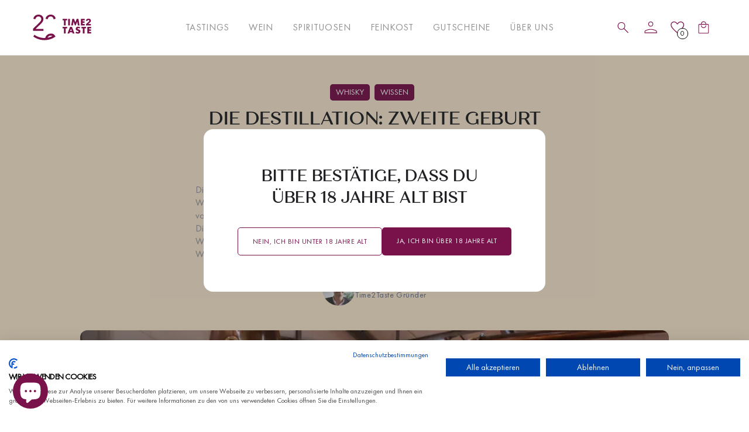

--- FILE ---
content_type: text/html; charset=utf-8
request_url: https://www.time2taste.com/blogs/wissen/die-destillation-zweite-geburt-des-whiskys-trennen-von-gut-und-bose
body_size: 42137
content:
<!DOCTYPE html>
<html data-wf-page="6393827b4b0e082762f9e78b" data-wf-site="631dea417a1cf6b99df30c6e" lang="de" data-money-format="{{amount_with_comma_separator}}€"><head>
  <meta charset="utf-8">
  
  
  <meta content="Artikel" property="twitter:title">
  <meta content="width=device-width, initial-scale=1" name="viewport">
  
  <link href="//www.time2taste.com/cdn/shop/t/202/assets/normalize.css?v=7230471698553888871686831204" rel="stylesheet" type="text/css" media="all" />
  <link href="//www.time2taste.com/cdn/shop/t/202/assets/webflow.css?v=138887094082118993861686831204" rel="stylesheet" type="text/css" media="all" />
  <link href="//www.time2taste.com/cdn/shop/t/202/assets/time2taste.webflow.css?v=109746326644133825541750763775" rel="stylesheet" type="text/css" media="all" />
  <script type="text/javascript">!function(o,c){var n=c.documentElement,t=" w-mod-";n.className+=t+"js",("ontouchstart"in o||o.DocumentTouch&&c instanceof DocumentTouch)&&(n.className+=t+"touch")}(window,document);</script>
  <link rel="shortcut icon" type="image/png" href="//www.time2taste.com/cdn/shop/files/63bd43d5378af468ff9a48d1_Frame_267_32x32.jpg?v=1676619102">
  <link rel="apple-touch-icon" type="image/png" href="//www.time2taste.com/cdn/shop/files/63bd43d9407d436dffa33c29_Frame_268_32x32.jpg?v=1676619102">
  <script src="https://consent.cookiefirst.com/banner.js" data-cookiefirst-key="bab6b426-6c79-4ce1-a306-4a633be012a2"></script>
  <!--  Please keep this css code to improve the font quality -->
  <style>
/* Setup Font and Background Color if Text is selected */
::selection {
  color: #fff;
  background: #79124a;
}
::-moz-selection {
  color: #fff;
  background: #79124a;
}
</style>
  <script type="application/ld+json">
{
  "@context" : "http://schema.org",
  "@type" : "LocalBusiness",
  "mainEntityOfPage": {
         "@type": "WebPage",
         "@id": "https://www.time2taste.com/"
         },
  "name" : "TIME 2 TASTE GmbH",
  "image" : "https://cdn.shopify.com/s/files/1/0624/0757/3709/t/200/assets/time2taste-logo.svg?",
  "telephone" : "+49 7841-8329117",
  "email" : "genuss@time2taste.com",
  "priceRange" : "20€-100€",
  "address" : {
    "@type" : "PostalAddress",
    "streetAddress" : "Am Rebbuckel 40",
    "addressLocality" : "Sasbach",
    "addressRegion" : "Baden-Württemberg",
    "addressCountry" : "Deutschland",
    "postalCode" : "77880"
  },
  "url" : "https://www.time2taste.com/"
}
</script>

  <script type="application/ld+json">
         {
      "@context": "https://schema.org",
      "@type": "BlogPosting",
      "headline": "Die Destillation: Zweite Geburt des Whiskys – Trennen von Gut und Böse ",
      "image": "//www.time2taste.com/cdn/shop/articles/462b2a9176494706a41f966117993e4c_98f6de49-4ee3-4484-ac20-a2c412736542_medium.webp?v=1755522792",
      "genre": "Tipps und Tricks",
       "mainEntityOfPage": {
          "@type": "WebPage",
           "@id": "/blogs/wissen/die-destillation-zweite-geburt-des-whiskys-trennen-von-gut-und-bose"
      },
      "url": "/blogs/wissen/die-destillation-zweite-geburt-des-whiskys-trennen-von-gut-und-bose",
      "datePublished": "2024-05-22 17:30:17 +0200",
      "dateCreated": "2024-05-22 17:25:10 +0200",
      "dateModified": "2025-08-22 14:20:07 +0200",
      "description": "Whisky Destillation im Detail: Erfahre, wie der Brennprozess „Gut von Böse“ trennt und den Rohbrand in feinen Whisky verwandelt.",
        "author": {
         "@type": "Person",
         "name": "time2taste.com"
       }
      }
</script>
  <script src="https://code.jquery.com/jquery-3.6.0.min.js"></script>
  <meta name="theme-color" content="#000" media="(prefers-color-scheme: light)">
  <meta name="theme-color" content="#fff" media="(prefers-color-scheme: dark)"> <title>Whisky Destillation: Die zweite Geburt des Whiskys erklärt| TIME 2 TASTE</title><meta name="description" content="Whisky Destillation im Detail: Erfahre, wie der Brennprozess „Gut von Böse“ trennt und den Rohbrand in feinen Whisky verwandelt.">

<meta property="og:site_name" content="TIME 2 TASTE">
<meta property="og:url" content="https://www.time2taste.com/blogs/wissen/die-destillation-zweite-geburt-des-whiskys-trennen-von-gut-und-bose">
<meta property="og:title" content="Die Destillation: Zweite Geburt des Whiskys – Trennen von Gut und Böse">
<meta property="og:type" content="article">
<meta property="og:description" content="Die Destillation ist ein zentraler und faszinierender Schritt in der Herstellung von schottischem Whisky. Dabei wird die vergorene Maische, die sogenannte "Wash", erhitzt, um den Alkohol vom Wasser und anderen Bestandteilen zu trennen.
Dieser Prozess hat maßgeblichen Einfluss auf den Geschmack und Charakter des späteren Whiskys. In diesem Blogbeitrag beleuchten wir die Destillation im Detail und tauchen ein in die Wissenschaft der Verdampfung und Kondensation."><meta property="og:image" content="http://www.time2taste.com/cdn/shop/articles/462b2a9176494706a41f966117993e4c_98f6de49-4ee3-4484-ac20-a2c412736542.webp?v=1755522792">
      <meta property="og:image:secure_url" content="https://www.time2taste.com/cdn/shop/articles/462b2a9176494706a41f966117993e4c_98f6de49-4ee3-4484-ac20-a2c412736542.webp?v=1755522792">
      <meta property="og:image:width" content="800">
      <meta property="og:image:height" content="400">
      <meta property="og:image:alt" content="Die Destillation: Innenansicht einer modernen Whisky-Destillerie mit zwei Kupferbrennblasen.">

<meta name="twitter:site" content="@">

<meta name="twitter:card" content="summary_large_image">
<meta name="twitter:title" content="Die Destillation: Zweite Geburt des Whiskys – Trennen von Gut und Böse">
<meta name="twitter:description" content="Die Destillation ist ein zentraler und faszinierender Schritt in der Herstellung von schottischem Whisky. Dabei wird die vergorene Maische, die sogenannte "Wash", erhitzt, um den Alkohol vom Wasser und anderen Bestandteilen zu trennen.
Dieser Prozess hat maßgeblichen Einfluss auf den Geschmack und Charakter des späteren Whiskys. In diesem Blogbeitrag beleuchten wir die Destillation im Detail und tauchen ein in die Wissenschaft der Verdampfung und Kondensation.">
<link href="https://www.time2taste.com/blogs/wissen/die-destillation-zweite-geburt-des-whiskys-trennen-von-gut-und-bose" rel="canonical">
  <!--  [Attributes by Finsweet] Copy to clipboard  -->
  <script defer="" src="https://cdn.jsdelivr.net/npm/@finsweet/attributes-copyclip@1/copyclip.js"></script>
<script>window.performance && window.performance.mark && window.performance.mark('shopify.content_for_header.start');</script><meta name="google-site-verification" content="QmvO7TE0oELRIvHk6IrmosM7ZJ9lAPXUyfQZyfNpd3k">
<meta name="facebook-domain-verification" content="z6tust04eop59a6n0x5rrasr60y4r8">
<meta id="shopify-digital-wallet" name="shopify-digital-wallet" content="/62407573709/digital_wallets/dialog">
<meta name="shopify-checkout-api-token" content="bd75af27c6920234cf1dcdc736989191">
<meta id="in-context-paypal-metadata" data-shop-id="62407573709" data-venmo-supported="false" data-environment="production" data-locale="de_DE" data-paypal-v4="true" data-currency="EUR">
<link rel="alternate" type="application/atom+xml" title="Feed" href="/blogs/wissen.atom" />
<script async="async" src="/checkouts/internal/preloads.js?locale=de-DE"></script>
<link rel="preconnect" href="https://shop.app" crossorigin="anonymous">
<script async="async" src="https://shop.app/checkouts/internal/preloads.js?locale=de-DE&shop_id=62407573709" crossorigin="anonymous"></script>
<script id="apple-pay-shop-capabilities" type="application/json">{"shopId":62407573709,"countryCode":"DE","currencyCode":"EUR","merchantCapabilities":["supports3DS"],"merchantId":"gid:\/\/shopify\/Shop\/62407573709","merchantName":"TIME 2 TASTE","requiredBillingContactFields":["postalAddress","email"],"requiredShippingContactFields":["postalAddress","email"],"shippingType":"shipping","supportedNetworks":["visa","maestro","masterCard"],"total":{"type":"pending","label":"TIME 2 TASTE","amount":"1.00"},"shopifyPaymentsEnabled":true,"supportsSubscriptions":true}</script>
<script id="shopify-features" type="application/json">{"accessToken":"bd75af27c6920234cf1dcdc736989191","betas":["rich-media-storefront-analytics"],"domain":"www.time2taste.com","predictiveSearch":true,"shopId":62407573709,"locale":"de"}</script>
<script>var Shopify = Shopify || {};
Shopify.shop = "time2taste.myshopify.com";
Shopify.locale = "de";
Shopify.currency = {"active":"EUR","rate":"1.0"};
Shopify.country = "DE";
Shopify.theme = {"name":"Time2taste 1.3","id":150168011095,"schema_name":"time2taste ","schema_version":"1.0.0","theme_store_id":null,"role":"main"};
Shopify.theme.handle = "null";
Shopify.theme.style = {"id":null,"handle":null};
Shopify.cdnHost = "www.time2taste.com/cdn";
Shopify.routes = Shopify.routes || {};
Shopify.routes.root = "/";</script>
<script type="module">!function(o){(o.Shopify=o.Shopify||{}).modules=!0}(window);</script>
<script>!function(o){function n(){var o=[];function n(){o.push(Array.prototype.slice.apply(arguments))}return n.q=o,n}var t=o.Shopify=o.Shopify||{};t.loadFeatures=n(),t.autoloadFeatures=n()}(window);</script>
<script>
  window.ShopifyPay = window.ShopifyPay || {};
  window.ShopifyPay.apiHost = "shop.app\/pay";
  window.ShopifyPay.redirectState = null;
</script>
<script id="shop-js-analytics" type="application/json">{"pageType":"article"}</script>
<script defer="defer" async type="module" src="//www.time2taste.com/cdn/shopifycloud/shop-js/modules/v2/client.init-shop-cart-sync_kxAhZfSm.de.esm.js"></script>
<script defer="defer" async type="module" src="//www.time2taste.com/cdn/shopifycloud/shop-js/modules/v2/chunk.common_5BMd6ono.esm.js"></script>
<script type="module">
  await import("//www.time2taste.com/cdn/shopifycloud/shop-js/modules/v2/client.init-shop-cart-sync_kxAhZfSm.de.esm.js");
await import("//www.time2taste.com/cdn/shopifycloud/shop-js/modules/v2/chunk.common_5BMd6ono.esm.js");

  window.Shopify.SignInWithShop?.initShopCartSync?.({"fedCMEnabled":true,"windoidEnabled":true});

</script>
<script>
  window.Shopify = window.Shopify || {};
  if (!window.Shopify.featureAssets) window.Shopify.featureAssets = {};
  window.Shopify.featureAssets['shop-js'] = {"shop-cart-sync":["modules/v2/client.shop-cart-sync_81xuAXRO.de.esm.js","modules/v2/chunk.common_5BMd6ono.esm.js"],"init-fed-cm":["modules/v2/client.init-fed-cm_B2l2C8gd.de.esm.js","modules/v2/chunk.common_5BMd6ono.esm.js"],"shop-button":["modules/v2/client.shop-button_DteRmTIv.de.esm.js","modules/v2/chunk.common_5BMd6ono.esm.js"],"init-windoid":["modules/v2/client.init-windoid_BrVTPDHy.de.esm.js","modules/v2/chunk.common_5BMd6ono.esm.js"],"shop-cash-offers":["modules/v2/client.shop-cash-offers_uZhaqfcC.de.esm.js","modules/v2/chunk.common_5BMd6ono.esm.js","modules/v2/chunk.modal_DhTZgVSk.esm.js"],"shop-toast-manager":["modules/v2/client.shop-toast-manager_lTRStNPf.de.esm.js","modules/v2/chunk.common_5BMd6ono.esm.js"],"init-shop-email-lookup-coordinator":["modules/v2/client.init-shop-email-lookup-coordinator_BhyMm2Vh.de.esm.js","modules/v2/chunk.common_5BMd6ono.esm.js"],"pay-button":["modules/v2/client.pay-button_uIj7-e2V.de.esm.js","modules/v2/chunk.common_5BMd6ono.esm.js"],"avatar":["modules/v2/client.avatar_BTnouDA3.de.esm.js"],"init-shop-cart-sync":["modules/v2/client.init-shop-cart-sync_kxAhZfSm.de.esm.js","modules/v2/chunk.common_5BMd6ono.esm.js"],"shop-login-button":["modules/v2/client.shop-login-button_hqVUT9QF.de.esm.js","modules/v2/chunk.common_5BMd6ono.esm.js","modules/v2/chunk.modal_DhTZgVSk.esm.js"],"init-customer-accounts-sign-up":["modules/v2/client.init-customer-accounts-sign-up_0Oyvgx7Z.de.esm.js","modules/v2/client.shop-login-button_hqVUT9QF.de.esm.js","modules/v2/chunk.common_5BMd6ono.esm.js","modules/v2/chunk.modal_DhTZgVSk.esm.js"],"init-shop-for-new-customer-accounts":["modules/v2/client.init-shop-for-new-customer-accounts_DojLPa1w.de.esm.js","modules/v2/client.shop-login-button_hqVUT9QF.de.esm.js","modules/v2/chunk.common_5BMd6ono.esm.js","modules/v2/chunk.modal_DhTZgVSk.esm.js"],"init-customer-accounts":["modules/v2/client.init-customer-accounts_DWlFj6gc.de.esm.js","modules/v2/client.shop-login-button_hqVUT9QF.de.esm.js","modules/v2/chunk.common_5BMd6ono.esm.js","modules/v2/chunk.modal_DhTZgVSk.esm.js"],"shop-follow-button":["modules/v2/client.shop-follow-button_BEIcZOGj.de.esm.js","modules/v2/chunk.common_5BMd6ono.esm.js","modules/v2/chunk.modal_DhTZgVSk.esm.js"],"lead-capture":["modules/v2/client.lead-capture_BSpzCmmh.de.esm.js","modules/v2/chunk.common_5BMd6ono.esm.js","modules/v2/chunk.modal_DhTZgVSk.esm.js"],"checkout-modal":["modules/v2/client.checkout-modal_8HiTfxyj.de.esm.js","modules/v2/chunk.common_5BMd6ono.esm.js","modules/v2/chunk.modal_DhTZgVSk.esm.js"],"shop-login":["modules/v2/client.shop-login_Fe0VhLV0.de.esm.js","modules/v2/chunk.common_5BMd6ono.esm.js","modules/v2/chunk.modal_DhTZgVSk.esm.js"],"payment-terms":["modules/v2/client.payment-terms_C8PkVPzh.de.esm.js","modules/v2/chunk.common_5BMd6ono.esm.js","modules/v2/chunk.modal_DhTZgVSk.esm.js"]};
</script>
<script>(function() {
  var isLoaded = false;
  function asyncLoad() {
    if (isLoaded) return;
    isLoaded = true;
    var urls = ["https:\/\/omnisnippet1.com\/platforms\/shopify.js?source=scriptTag\u0026v=2025-06-03T09\u0026shop=time2taste.myshopify.com","\/\/cdn.shopify.com\/proxy\/a61d8b694655491750de696c6a7ac196432f80a2b957a63aced135d89bfcc65e\/shopify-script-tags.s3.eu-west-1.amazonaws.com\/smartseo\/instantpage.js?shop=time2taste.myshopify.com\u0026sp-cache-control=cHVibGljLCBtYXgtYWdlPTkwMA","\/\/backinstock.useamp.com\/widget\/72932_1767159328.js?category=bis\u0026v=6\u0026shop=time2taste.myshopify.com"];
    for (var i = 0; i < urls.length; i++) {
      var s = document.createElement('script');
      s.type = 'text/javascript';
      s.async = true;
      s.src = urls[i];
      var x = document.getElementsByTagName('script')[0];
      x.parentNode.insertBefore(s, x);
    }
  };
  if(window.attachEvent) {
    window.attachEvent('onload', asyncLoad);
  } else {
    window.addEventListener('load', asyncLoad, false);
  }
})();</script>
<script id="__st">var __st={"a":62407573709,"offset":3600,"reqid":"62fe0d5e-5127-465a-9a84-f18ec11428a5-1768966610","pageurl":"www.time2taste.com\/blogs\/wissen\/die-destillation-zweite-geburt-des-whiskys-trennen-von-gut-und-bose","s":"articles-608242172247","u":"6eb83a005090","p":"article","rtyp":"article","rid":608242172247};</script>
<script>window.ShopifyPaypalV4VisibilityTracking = true;</script>
<script id="captcha-bootstrap">!function(){'use strict';const t='contact',e='account',n='new_comment',o=[[t,t],['blogs',n],['comments',n],[t,'customer']],c=[[e,'customer_login'],[e,'guest_login'],[e,'recover_customer_password'],[e,'create_customer']],r=t=>t.map((([t,e])=>`form[action*='/${t}']:not([data-nocaptcha='true']) input[name='form_type'][value='${e}']`)).join(','),a=t=>()=>t?[...document.querySelectorAll(t)].map((t=>t.form)):[];function s(){const t=[...o],e=r(t);return a(e)}const i='password',u='form_key',d=['recaptcha-v3-token','g-recaptcha-response','h-captcha-response',i],f=()=>{try{return window.sessionStorage}catch{return}},m='__shopify_v',_=t=>t.elements[u];function p(t,e,n=!1){try{const o=window.sessionStorage,c=JSON.parse(o.getItem(e)),{data:r}=function(t){const{data:e,action:n}=t;return t[m]||n?{data:e,action:n}:{data:t,action:n}}(c);for(const[e,n]of Object.entries(r))t.elements[e]&&(t.elements[e].value=n);n&&o.removeItem(e)}catch(o){console.error('form repopulation failed',{error:o})}}const l='form_type',E='cptcha';function T(t){t.dataset[E]=!0}const w=window,h=w.document,L='Shopify',v='ce_forms',y='captcha';let A=!1;((t,e)=>{const n=(g='f06e6c50-85a8-45c8-87d0-21a2b65856fe',I='https://cdn.shopify.com/shopifycloud/storefront-forms-hcaptcha/ce_storefront_forms_captcha_hcaptcha.v1.5.2.iife.js',D={infoText:'Durch hCaptcha geschützt',privacyText:'Datenschutz',termsText:'Allgemeine Geschäftsbedingungen'},(t,e,n)=>{const o=w[L][v],c=o.bindForm;if(c)return c(t,g,e,D).then(n);var r;o.q.push([[t,g,e,D],n]),r=I,A||(h.body.append(Object.assign(h.createElement('script'),{id:'captcha-provider',async:!0,src:r})),A=!0)});var g,I,D;w[L]=w[L]||{},w[L][v]=w[L][v]||{},w[L][v].q=[],w[L][y]=w[L][y]||{},w[L][y].protect=function(t,e){n(t,void 0,e),T(t)},Object.freeze(w[L][y]),function(t,e,n,w,h,L){const[v,y,A,g]=function(t,e,n){const i=e?o:[],u=t?c:[],d=[...i,...u],f=r(d),m=r(i),_=r(d.filter((([t,e])=>n.includes(e))));return[a(f),a(m),a(_),s()]}(w,h,L),I=t=>{const e=t.target;return e instanceof HTMLFormElement?e:e&&e.form},D=t=>v().includes(t);t.addEventListener('submit',(t=>{const e=I(t);if(!e)return;const n=D(e)&&!e.dataset.hcaptchaBound&&!e.dataset.recaptchaBound,o=_(e),c=g().includes(e)&&(!o||!o.value);(n||c)&&t.preventDefault(),c&&!n&&(function(t){try{if(!f())return;!function(t){const e=f();if(!e)return;const n=_(t);if(!n)return;const o=n.value;o&&e.removeItem(o)}(t);const e=Array.from(Array(32),(()=>Math.random().toString(36)[2])).join('');!function(t,e){_(t)||t.append(Object.assign(document.createElement('input'),{type:'hidden',name:u})),t.elements[u].value=e}(t,e),function(t,e){const n=f();if(!n)return;const o=[...t.querySelectorAll(`input[type='${i}']`)].map((({name:t})=>t)),c=[...d,...o],r={};for(const[a,s]of new FormData(t).entries())c.includes(a)||(r[a]=s);n.setItem(e,JSON.stringify({[m]:1,action:t.action,data:r}))}(t,e)}catch(e){console.error('failed to persist form',e)}}(e),e.submit())}));const S=(t,e)=>{t&&!t.dataset[E]&&(n(t,e.some((e=>e===t))),T(t))};for(const o of['focusin','change'])t.addEventListener(o,(t=>{const e=I(t);D(e)&&S(e,y())}));const B=e.get('form_key'),M=e.get(l),P=B&&M;t.addEventListener('DOMContentLoaded',(()=>{const t=y();if(P)for(const e of t)e.elements[l].value===M&&p(e,B);[...new Set([...A(),...v().filter((t=>'true'===t.dataset.shopifyCaptcha))])].forEach((e=>S(e,t)))}))}(h,new URLSearchParams(w.location.search),n,t,e,['guest_login'])})(!0,!0)}();</script>
<script integrity="sha256-4kQ18oKyAcykRKYeNunJcIwy7WH5gtpwJnB7kiuLZ1E=" data-source-attribution="shopify.loadfeatures" defer="defer" src="//www.time2taste.com/cdn/shopifycloud/storefront/assets/storefront/load_feature-a0a9edcb.js" crossorigin="anonymous"></script>
<script crossorigin="anonymous" defer="defer" src="//www.time2taste.com/cdn/shopifycloud/storefront/assets/shopify_pay/storefront-65b4c6d7.js?v=20250812"></script>
<script data-source-attribution="shopify.dynamic_checkout.dynamic.init">var Shopify=Shopify||{};Shopify.PaymentButton=Shopify.PaymentButton||{isStorefrontPortableWallets:!0,init:function(){window.Shopify.PaymentButton.init=function(){};var t=document.createElement("script");t.src="https://www.time2taste.com/cdn/shopifycloud/portable-wallets/latest/portable-wallets.de.js",t.type="module",document.head.appendChild(t)}};
</script>
<script data-source-attribution="shopify.dynamic_checkout.buyer_consent">
  function portableWalletsHideBuyerConsent(e){var t=document.getElementById("shopify-buyer-consent"),n=document.getElementById("shopify-subscription-policy-button");t&&n&&(t.classList.add("hidden"),t.setAttribute("aria-hidden","true"),n.removeEventListener("click",e))}function portableWalletsShowBuyerConsent(e){var t=document.getElementById("shopify-buyer-consent"),n=document.getElementById("shopify-subscription-policy-button");t&&n&&(t.classList.remove("hidden"),t.removeAttribute("aria-hidden"),n.addEventListener("click",e))}window.Shopify?.PaymentButton&&(window.Shopify.PaymentButton.hideBuyerConsent=portableWalletsHideBuyerConsent,window.Shopify.PaymentButton.showBuyerConsent=portableWalletsShowBuyerConsent);
</script>
<script data-source-attribution="shopify.dynamic_checkout.cart.bootstrap">document.addEventListener("DOMContentLoaded",(function(){function t(){return document.querySelector("shopify-accelerated-checkout-cart, shopify-accelerated-checkout")}if(t())Shopify.PaymentButton.init();else{new MutationObserver((function(e,n){t()&&(Shopify.PaymentButton.init(),n.disconnect())})).observe(document.body,{childList:!0,subtree:!0})}}));
</script>
<link id="shopify-accelerated-checkout-styles" rel="stylesheet" media="screen" href="https://www.time2taste.com/cdn/shopifycloud/portable-wallets/latest/accelerated-checkout-backwards-compat.css" crossorigin="anonymous">
<style id="shopify-accelerated-checkout-cart">
        #shopify-buyer-consent {
  margin-top: 1em;
  display: inline-block;
  width: 100%;
}

#shopify-buyer-consent.hidden {
  display: none;
}

#shopify-subscription-policy-button {
  background: none;
  border: none;
  padding: 0;
  text-decoration: underline;
  font-size: inherit;
  cursor: pointer;
}

#shopify-subscription-policy-button::before {
  box-shadow: none;
}

      </style>

<script>window.performance && window.performance.mark && window.performance.mark('shopify.content_for_header.end');</script><link href="//www.time2taste.com/cdn/shop/t/202/assets/udesly-common.min.css?v=46349505408170597361686831161" rel="stylesheet" type="text/css" media="all" /><!-- BEGIN app block: shopify://apps/zapiet-pickup-delivery/blocks/app-embed/5599aff0-8af1-473a-a372-ecd72a32b4d5 -->









    <style>#storePickupApp {
}</style>




<script type="text/javascript">
    var zapietTranslations = {};

    window.ZapietMethods = {"delivery":{"active":true,"enabled":true,"name":"Delivery","sort":0,"status":{"condition":"price","operator":"morethan","value":100,"enabled":true,"product_conditions":{"enabled":false,"value":"Tasting","enable":true,"property":"type","hide_button":false}},"button":{"type":"default","default":null,"hover":"","active":null}},"pickup":{"active":false,"enabled":false,"name":"Pickup","sort":1,"status":{"condition":"price","operator":"morethan","value":0,"enabled":true,"product_conditions":{"enabled":false,"value":"Delivery Only,Shipping Only","enable":false,"property":"tags","hide_button":false}},"button":{"type":"default","default":null,"hover":"","active":null}},"shipping":{"active":false,"enabled":false,"name":"Shipping","sort":1,"status":{"condition":"price","operator":"morethan","value":0,"enabled":true,"product_conditions":{"enabled":true,"value":"Tasting","enable":false,"property":"tags","hide_button":false}},"button":{"type":"default","default":null,"hover":"","active":null}}}
    window.ZapietEvent = {
        listen: function(eventKey, callback) {
            if (!this.listeners) {
                this.listeners = [];
            }
            this.listeners.push({
                eventKey: eventKey,
                callback: callback
            });
        },
    };

    

    
        
        var language_settings = {"enable_app":true,"enable_geo_search_for_pickups":false,"pickup_region_filter_enabled":false,"pickup_region_filter_field":null,"currency":"EUR","weight_format":"kg","pickup.enable_map":false,"delivery_validation_method":"partial_postcode_matching","base_country_name":"Germany","base_country_code":"DE","method_display_style":"default","default_method_display_style":"classic","date_format":"l, F j, Y","time_format":"HH:i","week_day_start":"Sun","pickup_address_format":"<span class=\"name\"><strong>{{company_name}}</strong></span><span class=\"address\">{{address_line_1}}<br>{{city}}, {{postal_code}}</span><span class=\"distance\">{{distance}}</span>{{more_information}}","rates_enabled":false,"payment_customization_enabled":false,"distance_format":"km","enable_delivery_address_autocompletion":false,"enable_delivery_current_location":false,"enable_pickup_address_autocompletion":false,"pickup_date_picker_enabled":true,"pickup_time_picker_enabled":true,"delivery_note_enabled":false,"delivery_note_required":false,"delivery_date_picker_enabled":true,"delivery_time_picker_enabled":true,"shipping.date_picker_enabled":false,"delivery_validate_cart":false,"pickup_validate_cart":false,"gmak":"","enable_checkout_locale":true,"enable_checkout_url":true,"disable_widget_for_digital_items":true,"disable_widget_for_product_handles":"gift-card","colors":{"widget_active_background_color":null,"widget_active_border_color":null,"widget_active_icon_color":null,"widget_active_text_color":null,"widget_inactive_background_color":null,"widget_inactive_border_color":null,"widget_inactive_icon_color":null,"widget_inactive_text_color":null},"delivery_validator":{"enabled":false,"show_on_page_load":true,"sticky":true},"checkout":{"delivery":{"discount_code":"","prepopulate_shipping_address":true,"preselect_first_available_time":true},"pickup":{"discount_code":"","prepopulate_shipping_address":true,"customer_phone_required":false,"preselect_first_location":true,"preselect_first_available_time":true},"shipping":{"discount_code":""}},"day_name_attribute_enabled":true,"methods":{"delivery":{"active":true,"enabled":true,"name":"Delivery","sort":0,"status":{"condition":"price","operator":"morethan","value":100,"enabled":true,"product_conditions":{"enabled":false,"value":"Tasting","enable":true,"property":"type","hide_button":false}},"button":{"type":"default","default":null,"hover":"","active":null}},"pickup":{"active":false,"enabled":false,"name":"Pickup","sort":1,"status":{"condition":"price","operator":"morethan","value":0,"enabled":true,"product_conditions":{"enabled":false,"value":"Delivery Only,Shipping Only","enable":false,"property":"tags","hide_button":false}},"button":{"type":"default","default":null,"hover":"","active":null}},"shipping":{"active":false,"enabled":false,"name":"Shipping","sort":1,"status":{"condition":"price","operator":"morethan","value":0,"enabled":true,"product_conditions":{"enabled":true,"value":"Tasting","enable":false,"property":"tags","hide_button":false}},"button":{"type":"default","default":null,"hover":"","active":null}}},"translations":{"methods":{"shipping":"Shipping","pickup":"Pickups","delivery":"Delivery"},"calendar":{"january":"Januar","february":"Februar","march":"März","april":"April","may":"Mai","june":"Juni","july":"Juli","august":"August","september":"September","october":"Oktober","november":"November","december":"Dezember","sunday":"So","monday":"Mo","tuesday":"Di","wednesday":"Mi","thursday":"Do","friday":"Fr","saturday":"Sa","today":"","close":"","labelMonthNext":"Nächster Monat","labelMonthPrev":"Vorheriger Monat","labelMonthSelect":"Wähle bitte einen Monat","labelYearSelect":"Wähle bitte ein Jahr","and":"und","between":"zwischen"},"pickup":{"checkout_button":"Zur Kasse","location_label":"Wähle einen Standort.","could_not_find_location":"Leider konnten wir deinen Standort nicht finden.","datepicker_label":"Wähle ein Datum und eine Uhrzeit.","datepicker_placeholder":"Wähle deinen Termin.","date_time_output":"{{DATE}} um {{TIME}}","location_placeholder":"Gib bitte deine Postleitzahl ein ...","filter_by_region_placeholder":"Nach Region filtern","heading":"Abholung im Geschäft","note":"Abholung in der Filiale","max_order_total":"Der maximale Auftragswert für die Abholung beträgt €0,00","max_order_weight":"Das maximale Bestellgewicht für die Abholung beträgt {{ weight }}","min_order_total":"Der Mindestbestellwert für die Abholung beträgt €0,00","min_order_weight":"Das Mindestbestellgewicht für die Abholung beträgt {{ weight }}","more_information":"Weitere Informationen","method_not_available":"Nicht verfügbar","no_date_time_selected":"Bitte wähle deinen Termin.","no_locations_found":"Leider ist die Abholung für die von dir ausgewählten Artikel nicht möglich.","no_locations_region":"Sorry, pickup is not available in your region.","cart_eligibility_error":"Leider ist die Abholung für die von dir ausgewählten Artikel nicht möglich.","opening_hours":"Öffnungszeit","locations_found":"Bitte wähle einen Abholort, ein Datum und eine Uhrzeit:","preselect_first_available_time":"Wählen Sie eine Zeit aus","dates_not_available":"Die von dir ausgewählten Artikel stehen derzeit leider nicht zur Abholung bereit.","location_error":"Please select a pickup location.","checkout_error":"Bitte wähle ein Datum und eine Uhrzeit für die Abholung aus."},"delivery":{"checkout_button":"Zur Kasse","could_not_find_location":"Leider konnten wir deinen Standort nicht finden.","datepicker_label":"Wähle ein Datum und eine Uhrzeit.","datepicker_placeholder":"Wähle deinen Termin.","date_time_output":"Am {{DATE}} zwischen {{SLOT_START_TIME}} und {{SLOT_END_TIME}}","delivery_note_label":"Bitte gib die Lieferanweisungen ein (optional)","delivery_validator_button_label":"Los","delivery_validator_eligible_button_label":"Einkauf fortsetzen","delivery_validator_eligible_button_link":"#","delivery_validator_eligible_content":"Um mit dem Einkaufen zu beginnen, klicke einfach auf die Schaltfläche unten","delivery_validator_eligible_heading":"Großartig, wir liefern in deine Region!","delivery_validator_error_button_label":"Einkauf fortsetzen","delivery_validator_error_button_link":"#","delivery_validator_error_content":"Es scheint ein unerwarteter Fehler aufgetreten zu sein. Bitte versuche es erneut.","delivery_validator_error_heading":"Es ist ein Fehler aufgetreten","delivery_validator_not_eligible_button_label":"Einkauf fortsetzen","delivery_validator_not_eligible_button_link":"#","delivery_validator_not_eligible_content":"Du sind herzlich eingeladen, weiter in unserem Shop zu stöbern","delivery_validator_not_eligible_heading":"Wir liefern leider nicht in deine Region. Halte dich über unsere Tasting-Posts auf den neusten Stand.","delivery_validator_placeholder":"Gib deine Postleitzahl ein ...","delivery_validator_prelude":"Liefern wir?","available":"Super! Du kannst dein Tasting buchen.","heading":"Lokales Tasting","note":"","max_order_total":"Der maximale Auftragswert für das Tasting beträgt €1,00","max_order_weight":"Das maximale Bestellgewicht für das Tasting beträgt {{ weight }}","min_order_total":"Der Mindestbestellwert für die Tasting beträgt €1,00","min_order_weight":"Das Mindestbestellgewicht für das Tasting beträgt {{ weight }}","delivery_note_error":"Bitte Lieferanweisungen eingeben","method_not_available":"Nicht verfügbar","no_date_time_selected":"Bitte wähle ein Datum und eine Uhrzeit für die Abholung.","cart_eligibility_error":"Leider ist das Tasting für die von dir ausgewählten Artikel nicht möglich.","delivery_note_label_required":"Bitte Lieferanweisungen eingeben (erforderlich)","location_placeholder":"Gib bitte deine Postleitzahl ein ...","preselect_first_available_time":"Wählen Sie eine Zeit aus","not_available":"Tasting on Tour – wir kommen auch zu dir! 🎉\nDeine PLZ liegt leider außerhalb unseres Standardangebots.\nAber: Wir bieten auch maßgeschneiderte Tastings in ganz Deutschland an!\n\n👉 Ruf uns einfach an unter 07841-8329117 oder\nschreib uns eine Mail an genuss@time2taste.com –\nwir erstellen dir gerne ein individuelles Angebot.","dates_not_available":"Die von dir ausgewählten Artikel sind derzeit leider nicht lieferbar.","checkout_error":"Bitte gib eine gültige Postleitzahl ein und wähle das gewünschte Datum und die Uhrzeit für das Tasting aus."},"shipping":{"checkout_button":"Zur Kasse","datepicker_placeholder":"Wähle bitte ein Datum.","heading":"Versand","note":"Bitte klicke auf die Schaltfläche \"Zur Kasse\", um fortzufahren.","max_order_total":"Der maximale Bestellwert für den Versand beträgt €0,00","max_order_weight":"Das maximale Bestellgewicht für den Versand beträgt {{ weight }}","min_order_total":"Der Mindestbestellwert für den Versand beträgt €0,00","min_order_weight":"Der Mindestbestellwert für den Versand beträgt {{ weight }}","method_not_available":"Nicht verfügbar","cart_eligibility_error":"Für die von dir ausgewählten Artikel ist leider kein Versand möglich.","checkout_error":"Bitte wähle ein Datum für den Versand."},"widget":{"zapiet_id_error":"Es gab ein Problem beim Hinzufügen der Zapiet ID zu deinem Warenkorb","attributes_error":"Es gab ein Problem beim Hinzufügen der Attribute zu deinem Warenkorb","no_delivery_options_available":"Es stehen keine Lieferoptionen für Ihre Produkte zur Verfügung","daily_limits_modal_title":"Einige Artikel in Ihrem Warenkorb sind für das ausgewählte Datum nicht verfügbar.","daily_limits_modal_description":"Wählen Sie ein anderes Datum oder passen Sie Ihren Warenkorb an.","daily_limits_modal_close_button":"Bewerten Sie Produkte","daily_limits_modal_change_date_button":"Datum ändern","daily_limits_modal_out_of_stock_label":"Nicht vorrätig","daily_limits_modal_only_left_label":"Nur noch {{ quantity }} übrig","sms_consent":"Ich möchte SMS-Benachrichtigungen über Aktualisierungen meiner Bestellung erhalten.","no_checkout_method_error":"Bitte wählen Sie eine Lieferoption aus"},"order_status":{"pickup_details_heading":"Abholinformationen","pickup_details_text":"Ihre Bestellung wird an unserem {{ Pickup-Location-Company }} Standort zur Abholung bereit sein{% if Pickup-Date %} am {{ Pickup-Date | date: \"%A, %d %B\" }}{% if Pickup-Time %} um {{ Pickup-Time }} Uhr{% endif %}{% endif %}","delivery_details_heading":"Lieferdetails","delivery_details_text":"Ihre Bestellung wird lokal von unserem Team geliefert{% if Delivery-Date %} am {{ Delivery-Date | date: \"%A, %d %B\" }}{% if Delivery-Time %} zwischen {{ Delivery-Time }} Uhr{% endif %}{% endif %}","shipping_details_heading":"Versanddetails","shipping_details_text":"Ihre Bestellung wird bald eintreffen{% if Shipping-Date %} am {{ Shipping-Date | date: \"%A, %d %B\" }}{% endif %}"},"product_widget":{"title":"Liefer- und Abholoptionen:","pickup_at":"Abholung bei {{ location }}","ready_for_collection":"Bereit zur Abholung ab","on":"am","view_all_stores":"Alle Geschäfte anzeigen","pickup_not_available_item":"Abholung nicht verfügbar für diesen Artikel","delivery_not_available_location":"Lieferung nicht verfügbar für {{ postal_code }}","delivered_by":"Geliefert bis {{ date }}","delivered_today":"Heute geliefert","change":"Ändern","tomorrow":"morgen","today":"heute","delivery_to":"Lieferung nach {{ postal_code }}","showing_options_for":"Optionen für {{ postal_code }} anzeigen","modal_heading":"Wählen Sie ein Geschäft zur Abholung","modal_subheading":"Zeigt Geschäfte in der Nähe von {{ postal_code }}","show_opening_hours":"Öffnungszeiten anzeigen","hide_opening_hours":"Öffnungszeiten ausblenden","closed":"Geschlossen","input_placeholder":"Geben Sie Ihre Postleitzahl ein","input_button":"Prüfen","input_error":"Fügen Sie eine Postleitzahl hinzu, um verfügbare Liefer- und Abholoptionen zu prüfen.","pickup_available":"Abholung verfügbar","not_available":"Nicht verfügbar","select":"Auswählen","selected":"Ausgewählt","find_a_store":"Geschäft finden"},"shipping_language_code":"de","delivery_language_code":"en-AU","pickup_language_code":"en-CA"},"default_language":"de","region":"us-2","api_region":"api-us","enable_zapiet_id_all_items":false,"widget_restore_state_on_load":false,"draft_orders_enabled":false,"preselect_checkout_method":true,"widget_show_could_not_locate_div_error":true,"checkout_extension_enabled":false,"show_pickup_consent_checkbox":false,"show_delivery_consent_checkbox":false,"subscription_paused":false,"pickup_note_enabled":false,"pickup_note_required":false,"shipping_note_enabled":false,"shipping_note_required":false,"asset_url":"https://d1nsc3vx6l3v3t.cloudfront.net/c1d04c52-d9f9-434b-92ce-8e3968acb03b/"};
        zapietTranslations["de"] = language_settings.translations;
    

    function initializeZapietApp() {
        var products = [];

        

        window.ZapietCachedSettings = {
            cached_config: {"enable_app":true,"enable_geo_search_for_pickups":false,"pickup_region_filter_enabled":false,"pickup_region_filter_field":null,"currency":"EUR","weight_format":"kg","pickup.enable_map":false,"delivery_validation_method":"partial_postcode_matching","base_country_name":"Germany","base_country_code":"DE","method_display_style":"default","default_method_display_style":"classic","date_format":"l, F j, Y","time_format":"HH:i","week_day_start":"Sun","pickup_address_format":"<span class=\"name\"><strong>{{company_name}}</strong></span><span class=\"address\">{{address_line_1}}<br>{{city}}, {{postal_code}}</span><span class=\"distance\">{{distance}}</span>{{more_information}}","rates_enabled":false,"payment_customization_enabled":false,"distance_format":"km","enable_delivery_address_autocompletion":false,"enable_delivery_current_location":false,"enable_pickup_address_autocompletion":false,"pickup_date_picker_enabled":true,"pickup_time_picker_enabled":true,"delivery_note_enabled":false,"delivery_note_required":false,"delivery_date_picker_enabled":true,"delivery_time_picker_enabled":true,"shipping.date_picker_enabled":false,"delivery_validate_cart":false,"pickup_validate_cart":false,"gmak":"","enable_checkout_locale":true,"enable_checkout_url":true,"disable_widget_for_digital_items":true,"disable_widget_for_product_handles":"gift-card","colors":{"widget_active_background_color":null,"widget_active_border_color":null,"widget_active_icon_color":null,"widget_active_text_color":null,"widget_inactive_background_color":null,"widget_inactive_border_color":null,"widget_inactive_icon_color":null,"widget_inactive_text_color":null},"delivery_validator":{"enabled":false,"show_on_page_load":true,"sticky":true},"checkout":{"delivery":{"discount_code":"","prepopulate_shipping_address":true,"preselect_first_available_time":true},"pickup":{"discount_code":"","prepopulate_shipping_address":true,"customer_phone_required":false,"preselect_first_location":true,"preselect_first_available_time":true},"shipping":{"discount_code":""}},"day_name_attribute_enabled":true,"methods":{"delivery":{"active":true,"enabled":true,"name":"Delivery","sort":0,"status":{"condition":"price","operator":"morethan","value":100,"enabled":true,"product_conditions":{"enabled":false,"value":"Tasting","enable":true,"property":"type","hide_button":false}},"button":{"type":"default","default":null,"hover":"","active":null}},"pickup":{"active":false,"enabled":false,"name":"Pickup","sort":1,"status":{"condition":"price","operator":"morethan","value":0,"enabled":true,"product_conditions":{"enabled":false,"value":"Delivery Only,Shipping Only","enable":false,"property":"tags","hide_button":false}},"button":{"type":"default","default":null,"hover":"","active":null}},"shipping":{"active":false,"enabled":false,"name":"Shipping","sort":1,"status":{"condition":"price","operator":"morethan","value":0,"enabled":true,"product_conditions":{"enabled":true,"value":"Tasting","enable":false,"property":"tags","hide_button":false}},"button":{"type":"default","default":null,"hover":"","active":null}}},"translations":{"methods":{"shipping":"Shipping","pickup":"Pickups","delivery":"Delivery"},"calendar":{"january":"Januar","february":"Februar","march":"März","april":"April","may":"Mai","june":"Juni","july":"Juli","august":"August","september":"September","october":"Oktober","november":"November","december":"Dezember","sunday":"So","monday":"Mo","tuesday":"Di","wednesday":"Mi","thursday":"Do","friday":"Fr","saturday":"Sa","today":"","close":"","labelMonthNext":"Nächster Monat","labelMonthPrev":"Vorheriger Monat","labelMonthSelect":"Wähle bitte einen Monat","labelYearSelect":"Wähle bitte ein Jahr","and":"und","between":"zwischen"},"pickup":{"checkout_button":"Zur Kasse","location_label":"Wähle einen Standort.","could_not_find_location":"Leider konnten wir deinen Standort nicht finden.","datepicker_label":"Wähle ein Datum und eine Uhrzeit.","datepicker_placeholder":"Wähle deinen Termin.","date_time_output":"{{DATE}} um {{TIME}}","location_placeholder":"Gib bitte deine Postleitzahl ein ...","filter_by_region_placeholder":"Nach Region filtern","heading":"Abholung im Geschäft","note":"Abholung in der Filiale","max_order_total":"Der maximale Auftragswert für die Abholung beträgt €0,00","max_order_weight":"Das maximale Bestellgewicht für die Abholung beträgt {{ weight }}","min_order_total":"Der Mindestbestellwert für die Abholung beträgt €0,00","min_order_weight":"Das Mindestbestellgewicht für die Abholung beträgt {{ weight }}","more_information":"Weitere Informationen","method_not_available":"Nicht verfügbar","no_date_time_selected":"Bitte wähle deinen Termin.","no_locations_found":"Leider ist die Abholung für die von dir ausgewählten Artikel nicht möglich.","no_locations_region":"Sorry, pickup is not available in your region.","cart_eligibility_error":"Leider ist die Abholung für die von dir ausgewählten Artikel nicht möglich.","opening_hours":"Öffnungszeit","locations_found":"Bitte wähle einen Abholort, ein Datum und eine Uhrzeit:","preselect_first_available_time":"Wählen Sie eine Zeit aus","dates_not_available":"Die von dir ausgewählten Artikel stehen derzeit leider nicht zur Abholung bereit.","location_error":"Please select a pickup location.","checkout_error":"Bitte wähle ein Datum und eine Uhrzeit für die Abholung aus."},"delivery":{"checkout_button":"Zur Kasse","could_not_find_location":"Leider konnten wir deinen Standort nicht finden.","datepicker_label":"Wähle ein Datum und eine Uhrzeit.","datepicker_placeholder":"Wähle deinen Termin.","date_time_output":"Am {{DATE}} zwischen {{SLOT_START_TIME}} und {{SLOT_END_TIME}}","delivery_note_label":"Bitte gib die Lieferanweisungen ein (optional)","delivery_validator_button_label":"Los","delivery_validator_eligible_button_label":"Einkauf fortsetzen","delivery_validator_eligible_button_link":"#","delivery_validator_eligible_content":"Um mit dem Einkaufen zu beginnen, klicke einfach auf die Schaltfläche unten","delivery_validator_eligible_heading":"Großartig, wir liefern in deine Region!","delivery_validator_error_button_label":"Einkauf fortsetzen","delivery_validator_error_button_link":"#","delivery_validator_error_content":"Es scheint ein unerwarteter Fehler aufgetreten zu sein. Bitte versuche es erneut.","delivery_validator_error_heading":"Es ist ein Fehler aufgetreten","delivery_validator_not_eligible_button_label":"Einkauf fortsetzen","delivery_validator_not_eligible_button_link":"#","delivery_validator_not_eligible_content":"Du sind herzlich eingeladen, weiter in unserem Shop zu stöbern","delivery_validator_not_eligible_heading":"Wir liefern leider nicht in deine Region. Halte dich über unsere Tasting-Posts auf den neusten Stand.","delivery_validator_placeholder":"Gib deine Postleitzahl ein ...","delivery_validator_prelude":"Liefern wir?","available":"Super! Du kannst dein Tasting buchen.","heading":"Lokales Tasting","note":"","max_order_total":"Der maximale Auftragswert für das Tasting beträgt €1,00","max_order_weight":"Das maximale Bestellgewicht für das Tasting beträgt {{ weight }}","min_order_total":"Der Mindestbestellwert für die Tasting beträgt €1,00","min_order_weight":"Das Mindestbestellgewicht für das Tasting beträgt {{ weight }}","delivery_note_error":"Bitte Lieferanweisungen eingeben","method_not_available":"Nicht verfügbar","no_date_time_selected":"Bitte wähle ein Datum und eine Uhrzeit für die Abholung.","cart_eligibility_error":"Leider ist das Tasting für die von dir ausgewählten Artikel nicht möglich.","delivery_note_label_required":"Bitte Lieferanweisungen eingeben (erforderlich)","location_placeholder":"Gib bitte deine Postleitzahl ein ...","preselect_first_available_time":"Wählen Sie eine Zeit aus","not_available":"Tasting on Tour – wir kommen auch zu dir! 🎉\nDeine PLZ liegt leider außerhalb unseres Standardangebots.\nAber: Wir bieten auch maßgeschneiderte Tastings in ganz Deutschland an!\n\n👉 Ruf uns einfach an unter 07841-8329117 oder\nschreib uns eine Mail an genuss@time2taste.com –\nwir erstellen dir gerne ein individuelles Angebot.","dates_not_available":"Die von dir ausgewählten Artikel sind derzeit leider nicht lieferbar.","checkout_error":"Bitte gib eine gültige Postleitzahl ein und wähle das gewünschte Datum und die Uhrzeit für das Tasting aus."},"shipping":{"checkout_button":"Zur Kasse","datepicker_placeholder":"Wähle bitte ein Datum.","heading":"Versand","note":"Bitte klicke auf die Schaltfläche \"Zur Kasse\", um fortzufahren.","max_order_total":"Der maximale Bestellwert für den Versand beträgt €0,00","max_order_weight":"Das maximale Bestellgewicht für den Versand beträgt {{ weight }}","min_order_total":"Der Mindestbestellwert für den Versand beträgt €0,00","min_order_weight":"Der Mindestbestellwert für den Versand beträgt {{ weight }}","method_not_available":"Nicht verfügbar","cart_eligibility_error":"Für die von dir ausgewählten Artikel ist leider kein Versand möglich.","checkout_error":"Bitte wähle ein Datum für den Versand."},"widget":{"zapiet_id_error":"Es gab ein Problem beim Hinzufügen der Zapiet ID zu deinem Warenkorb","attributes_error":"Es gab ein Problem beim Hinzufügen der Attribute zu deinem Warenkorb","no_delivery_options_available":"Es stehen keine Lieferoptionen für Ihre Produkte zur Verfügung","daily_limits_modal_title":"Einige Artikel in Ihrem Warenkorb sind für das ausgewählte Datum nicht verfügbar.","daily_limits_modal_description":"Wählen Sie ein anderes Datum oder passen Sie Ihren Warenkorb an.","daily_limits_modal_close_button":"Bewerten Sie Produkte","daily_limits_modal_change_date_button":"Datum ändern","daily_limits_modal_out_of_stock_label":"Nicht vorrätig","daily_limits_modal_only_left_label":"Nur noch {{ quantity }} übrig","sms_consent":"Ich möchte SMS-Benachrichtigungen über Aktualisierungen meiner Bestellung erhalten.","no_checkout_method_error":"Bitte wählen Sie eine Lieferoption aus"},"order_status":{"pickup_details_heading":"Abholinformationen","pickup_details_text":"Ihre Bestellung wird an unserem {{ Pickup-Location-Company }} Standort zur Abholung bereit sein{% if Pickup-Date %} am {{ Pickup-Date | date: \"%A, %d %B\" }}{% if Pickup-Time %} um {{ Pickup-Time }} Uhr{% endif %}{% endif %}","delivery_details_heading":"Lieferdetails","delivery_details_text":"Ihre Bestellung wird lokal von unserem Team geliefert{% if Delivery-Date %} am {{ Delivery-Date | date: \"%A, %d %B\" }}{% if Delivery-Time %} zwischen {{ Delivery-Time }} Uhr{% endif %}{% endif %}","shipping_details_heading":"Versanddetails","shipping_details_text":"Ihre Bestellung wird bald eintreffen{% if Shipping-Date %} am {{ Shipping-Date | date: \"%A, %d %B\" }}{% endif %}"},"product_widget":{"title":"Liefer- und Abholoptionen:","pickup_at":"Abholung bei {{ location }}","ready_for_collection":"Bereit zur Abholung ab","on":"am","view_all_stores":"Alle Geschäfte anzeigen","pickup_not_available_item":"Abholung nicht verfügbar für diesen Artikel","delivery_not_available_location":"Lieferung nicht verfügbar für {{ postal_code }}","delivered_by":"Geliefert bis {{ date }}","delivered_today":"Heute geliefert","change":"Ändern","tomorrow":"morgen","today":"heute","delivery_to":"Lieferung nach {{ postal_code }}","showing_options_for":"Optionen für {{ postal_code }} anzeigen","modal_heading":"Wählen Sie ein Geschäft zur Abholung","modal_subheading":"Zeigt Geschäfte in der Nähe von {{ postal_code }}","show_opening_hours":"Öffnungszeiten anzeigen","hide_opening_hours":"Öffnungszeiten ausblenden","closed":"Geschlossen","input_placeholder":"Geben Sie Ihre Postleitzahl ein","input_button":"Prüfen","input_error":"Fügen Sie eine Postleitzahl hinzu, um verfügbare Liefer- und Abholoptionen zu prüfen.","pickup_available":"Abholung verfügbar","not_available":"Nicht verfügbar","select":"Auswählen","selected":"Ausgewählt","find_a_store":"Geschäft finden"},"shipping_language_code":"de","delivery_language_code":"en-AU","pickup_language_code":"en-CA"},"default_language":"de","region":"us-2","api_region":"api-us","enable_zapiet_id_all_items":false,"widget_restore_state_on_load":false,"draft_orders_enabled":false,"preselect_checkout_method":true,"widget_show_could_not_locate_div_error":true,"checkout_extension_enabled":false,"show_pickup_consent_checkbox":false,"show_delivery_consent_checkbox":false,"subscription_paused":false,"pickup_note_enabled":false,"pickup_note_required":false,"shipping_note_enabled":false,"shipping_note_required":false,"asset_url":"https://d1nsc3vx6l3v3t.cloudfront.net/c1d04c52-d9f9-434b-92ce-8e3968acb03b/"},
            shop_identifier: 'time2taste.myshopify.com',
            language_code: 'de',
            checkout_url: '/cart',
            products: products,
            translations: zapietTranslations,
            customer: {
                first_name: '',
                last_name: '',
                company: '',
                address1: '',
                address2: '',
                city: '',
                province: '',
                country: '',
                zip: '',
                phone: '',
                tags: null
            }
        }

        window.Zapiet.start(window.ZapietCachedSettings, true);

        
            window.ZapietEvent.listen('widget_loaded', function() {
                // Custom JavaScript
            });
        
    }

    function loadZapietStyles(href) {
        var ss = document.createElement("link");
        ss.type = "text/css";
        ss.rel = "stylesheet";
        ss.media = "all";
        ss.href = href;
        document.getElementsByTagName("head")[0].appendChild(ss);
    }

    
        loadZapietStyles("https://cdn.shopify.com/extensions/019bdac6-4d96-7ea1-888c-81ddcfd09446/zapiet-pickup-delivery-1070/assets/storepickup.css");
        var zapietLoadScripts = {
            vendor: true,
            storepickup: true,
            pickup: false,
            delivery: true,
            shipping: false,
            pickup_map: false,
            validator: false
        };

        function zapietScriptLoaded(key) {
            zapietLoadScripts[key] = false;
            if (!Object.values(zapietLoadScripts).includes(true)) {
                initializeZapietApp();
            }
        }
    
</script>




    <script type="module" src="https://cdn.shopify.com/extensions/019bdac6-4d96-7ea1-888c-81ddcfd09446/zapiet-pickup-delivery-1070/assets/vendor.js" onload="zapietScriptLoaded('vendor')" defer></script>
    <script type="module" src="https://cdn.shopify.com/extensions/019bdac6-4d96-7ea1-888c-81ddcfd09446/zapiet-pickup-delivery-1070/assets/storepickup.js" onload="zapietScriptLoaded('storepickup')" defer></script>

    

    

    
        <script type="module" src="https://cdn.shopify.com/extensions/019bdac6-4d96-7ea1-888c-81ddcfd09446/zapiet-pickup-delivery-1070/assets/delivery.js" onload="zapietScriptLoaded('delivery')" defer></script>
    

    

    


<!-- END app block --><!-- BEGIN app block: shopify://apps/hotjar-install/blocks/global/2903e4ea-7615-463e-8b60-582f487dac4f -->
  <script>
    console.log('[Hotjar Install] Loaded Saved Script');
  </script>
  <script>(function(h,o,t,j,a,r){h.hj=h.hj||function(){(h.hj.q=h.hj.q||[]).push(arguments)};h._hjSettings={hjid:6426657,hjsv:6};a=o.getElementsByTagName('head')[0];r=o.createElement('script');r.async=1;r.src=t+h._hjSettings.hjid+j+h._hjSettings.hjsv;a.appendChild(r);})(window,document,'https://static.hotjar.com/c/hotjar-','.js?sv=');</script>



<!-- END app block --><!-- BEGIN app block: shopify://apps/smart-seo/blocks/smartseo/7b0a6064-ca2e-4392-9a1d-8c43c942357b --><meta name="smart-seo-integrated" content="true" /><!-- metatagsSavedToSEOFields: true --><!-- BEGIN app snippet: smartseo.custom.schemas.jsonld --><!-- END app snippet --><!-- BEGIN app snippet: smartseo.article.jsonld --><!--JSON-LD data generated by Smart SEO-->
<script type="application/ld+json">
    {
        "@context": "https://schema.org",
        "@type": "Article",
        "about": "Die Destillation ist ein zentraler und faszinierender Schritt in der Herstellung von schottischem Whisky. Dabei wird die vergorene Maische, die sogenannte &quot;Wash&quot;, erhitzt, um den Alkohol vom Wasser und anderen Bestandteilen zu trennen.Dieser Prozess hat maßgeblichen Einfluss auf den Ges...",
        "headline": "Die Destillation: Zweite Geburt des Whiskys – Trennen von Gut und Böse",
        "mainEntityOfPage": "https://www.time2taste.com/blogs/wissen/die-destillation-zweite-geburt-des-whiskys-trennen-von-gut-und-bose",
        "image": {
            "@type": "ImageObject",
            "url": "https:articles/462b2a9176494706a41f966117993e4c_98f6de49-4ee3-4484-ac20-a2c412736542.webp",
            "width": 1024,
            "height": 1024
        },
        "url": "https://www.time2taste.com/blogs/wissen/die-destillation-zweite-geburt-des-whiskys-trennen-von-gut-und-bose",
        "dateModified": "2025-08-22 14:20:07 +0200",
        "datePublished": "2024-05-22 17:30:17 +0200",
        "dateCreated": "2024-05-22 17:25:10 +0200",
        "description": "Die Destillation ist ein zentraler und faszinierender Schritt in der Herstellung von schottischem Whisky. Dabei wird die vergorene Maische, die sogenannte &quot;Wash&quot;, erhitzt, um den Alkohol vom Wasser und anderen Bestandteilen zu trennen.Dieser Prozess hat maßgeblichen Einfluss auf den Ges...",
        "articleBody": "Vorbereitung der Destillation: Befüllen der BrennblaseBevor die Destillation beginnen kann, muss die Brennblase mit der Wash befüllt werden. Die Menge der Wash, die sogenannte &quot;Charge&quot;, variiert je nach Größe der Brennblase und Brennerei. Die Wash sollte vor der Destillation auf die richtige Temperatur von 60 und 70°C gebracht werden.Die Wash Still: Das Herzstück der DestillationDie Wash Still, auch als &quot;Wash Boiler&quot; oder &quot;Pot Still&quot; bezeichnet, ist die Brennblase, in der die erste Destillation stattfindet. Sie besteht typically aus Kupfer und hat eine bauchige Form mit einem langen Hals, dem sogenannten &quot;Lyne Arm&quot;.Die wichtigsten Bestandteile der Wash Still sind:Kessel: Der Kessel ist der Hauptteil der Brennblase, in dem die Wash erhitzt wird. Die Größe und Form des Kessels variieren je nach Brennerei und beeinflussen die Aromaentwicklung im Whisky.Lyne Arm: Der Lyne Arm führt den verdampfenden Alkohol aus dem Kessel in den &quot;Spirit Safe&quot;. Er spielt eine wichtige Rolle für die Trennung der verschiedenen Fraktionen während der Destillation.Swan Neck: Der Swan Neck ist eine gebogene Verengung am Ende des Lyne Arms. Er verlangsamt den Dampfstrom und ermöglicht eine bessere Trennung der Leicht- und Schwerflüssigen.Spirit Safe: Der Spirit Safe ist ein Behälter, in dem der verdampfte Alkohol aus dem Lyne Arm kondensiert. Er ist typischerweise mit mehreren Kammern ausgestattet, um die verschiedenen Fraktionen der Destillation zu sammeln.Kupfer als Material der Wahl:Die Verwendung von Kupfer für die Wash Still ist aus mehreren Gründen wichtig:Wärmeleitung: Kupfer hat eine hervorragende Wärmeleitfähigkeit, wodurch die Wash gleichmäßig erhitzt wird und Hotspots vermieden werden.Reaktivität: Kupfer reagiert mit Schwefelverbindungen in der Wash, die einen unangenehmen Geruch und Geschmack haben können. Diese Reaktion bindet den Schwefel und trägt zur Reinheit des Destillats bei.Geschmack: Kupfer kann dem Whisky einen leicht metallischen Geschmack verleihen, der jedoch als angenehm empfunden werden kann und zur Komplexität des Whiskys beiträgt.Der Brennprozess in der Wash Still:Befüllen: Die Wash Still wird mit der Wash befüllt. Die Menge der Wash variiert je nach Größe der Brennblase und Brennerei.Erhitzen: Die Wash wird langsam erhitzt.Verdampfung: Der Alkohol in der Wash verdampft bei einer niedrigeren Temperatur (78°C) als Wasser. Die Alkoholdämpfe steigen im Lyne Arm auf.Trennung: Im Lyne Arm und im Swan Neck kühlt der Dampf ab und kondensiert wieder. Die schwereren Bestandteile kondensieren zuerst und fließen zurück in den Kessel. Der leichtere Alkohol kondensiert später und wird im Spirit Safe gesammelt.Low Wines: Das Destillat aus der Wash Still, die sogenannten &quot;Low Wines&quot;, hat einen Alkoholgehalt von 20-25%.Die erste Destillation: Trennung von Leicht- und SchwerflüssigemIn der ersten Destillation, auch als &quot;Rough Cut&quot; oder &quot;Low Wines&quot; bezeichnet, wird die Wash in zwei Fraktionen getrennt:Vorlauf: Der Vorlauf, auch als &quot;Foreshots&quot; bezeichnet, enthält unerwünschte und gesundheitsschädliche Bestandteile wie Methanol und Aceton. Er wird verworfen und nicht für die Whiskyherstellung verwendet.Herzstück: Das Herzstück, auch als &quot;Spirit&quot; bezeichnet, enthält den gewünschten Alkohol und die aromastarken Bestandteile des Whiskys. Es wird in separaten Behältern gesammelt und für die zweite Destillation verwendet.Die Spirit Still: Feinabstimmung des CharaktersDie Spirit Still, auch als &quot;Spirit Safe&quot; oder &quot;Finishing Run&quot; bezeichnet, ist die Brennblase, in der die zweite Destillation stattfindet. Sie ist kleiner und schlanker als die Wash Still und hat einen kürzeren Lyne Arm.Der Brennprozess in der Spirit Still:Befüllen: Die Spirit Still wird mit den Low Wines aus der ersten Destillation befüllt.Erhitzen: Die Low Wines werden langsam erhitzt.Verdampfung: Der Alkohol in den Low Wines verdampft und steigt im Lyne Arm auf.Trennung: Im Lyne Arm und im Swan Neck kühlt der Dampf ab und kondensiert wieder. Die schwereren Bestandteile kondensieren zuerst und werden verworfen. Der leichtere Alkohol kondensiert später und wird im Spirit Safe gesammelt.Heart of the Heart: Das Destillat aus der Spirit Still, das sogenannte &quot;Heart of the Heart&quot;, hat einen Alkoholgehalt von 68-74%. Neben Alkohol enthält das Destillat aromastarke Bestandteile wie Öle, Fette, leichte Ester und andere Geschmacksstoffe.Die zweite Destillation: Feinabstimmung des CharaktersIn der zweiten Destillation, auch als &quot;Spirit Safe&quot; oder &quot;Finishing Run&quot; bezeichnet, wird das Herzstück aus der ersten Destillation noch weiter gereinigt und feinjustiert.Auch hier wird die Flüssigkeit in Fraktionen getrennt:Vorlauf: Der Vorlauf (Foreshots) der zweiten Destillation enthält noch unerwünschte Bestandteile und wird verworfen.Mittelstück: Das Mittelstück, auch als &quot;Heart of the Heart&quot; bezeichnet, enthält den reinsten und qualitativ hochwertigsten Alkohol. Es wird für die Reifung in Eichenfässern verwendet und wird auch „New Make“ ganannt.Nachlauf: Der Nachlauf (Feints) enthält unerwünschte Schwerverbrennungsstoffe und wird entweder verworfen oder für industrielle Zwecke verwendet.Die Kontrolle der Destillation: Präzision für perfekten WhiskyDie Destillation ist ein komplexer Prozess, der präzise kontrolliert werden muss, um einen hochwertigen Whisky zu erzeugen.Die wichtigsten Parameter, die während der Destillation überwacht werden müssen, sind:Temperatur: Die Temperatur in der Brennblase spielt eine wichtige Rolle für die Verdampfung des Alkohols und die Trennung der verschiedenen Fraktionen. Je höher das Destillat gebrannt wird, desto weniger individuelle Geschmack- und Charaktereigenschaften sind vorhanden.Heizrate: Die Heizrate, also die Geschwindigkeit, mit der die Wash erhitzt wird, beeinflusst die Aromaausbildung im Whisky.Destillationszeit: Die Destillationszeit, also die Dauer der Erhitzung der Wash, hat Einfluss auf die Stärke und den Charakter des Whiskys.Die Destillation ist ein faszinierender und wichtiger Schritt in der Whiskyherstellung, der maßgeblich zum Geschmack und Charakter des späteren Whiskys beiträgt.Durch die Verwendung hochwertiger Rohstoffe, die sorgfältige Kontrolle der Destillationsparameter und die Auswahl geeigneter Brennblasen entsteht ein Destillat, das für eine optimale Reifung und Lagerung geeignet ist.Online-ShopDu hast Lust dich selbst von unseren Weinen zu überzeugen. Dann findest du bestimmt das Richtige in unserem Online-Shop.Whisky TastingKennst du eigentlich schon unser Whisky Tastings?Du kannst dein Tasting für ein Treffen mit Freunden, für Familienfeiern, für ein Firmenevent oder für einen Junggesellenabschied buchen.",
        "author": {
            "@type": "Person",
            "name": "Branislav Jelcic",
            "url": "https://www.time2taste.com"
        }
    }
</script><!-- END app snippet --><!-- BEGIN app snippet: smartseo.breadcrumbs.jsonld --><!--JSON-LD data generated by Smart SEO-->
<script type="application/ld+json">
    {
        "@context": "https://schema.org",
        "@type": "BreadcrumbList",
        "itemListElement": [
            {
                "@type": "ListItem",
                "position": 1,
                "item": {
                    "@type": "Website",
                    "@id": "https://www.time2taste.com",
                    "name": "Home"
                }
            },
            {
                "@type": "ListItem",
                "position": 2,
                "item": {
                    "@type": "Blog",
                    "@id": "https://www.time2taste.com/blogs/wissen",
                    "name": "Wissen"
                }
            },
            {
                "@type": "ListItem",
                "position": 3,
                "item": {
                    "@type": "Article",
                    "@id": "https://www.time2taste.com/blogs/wissen/die-destillation-zweite-geburt-des-whiskys-trennen-von-gut-und-bose",
                    "name": "Die Destillation: Zweite Geburt des Whiskys – Trennen von Gut und Böse",
                    "author": {
                        "@type": "Person",
                        "name": "Branislav Jelcic",
                        "url": "https://www.time2taste.com"
                    },
                    "datePublished": "2024-05-22 17:30:17 +0200",
                    "dateModified": "2025-08-22 14:20:07 +0200",
                    "headline": "Die Destillation: Zweite Geburt des Whiskys – Trennen von Gut und Böse",
                    "image": {
                        "@type": "ImageObject",
                        "url": "https:articles/462b2a9176494706a41f966117993e4c_98f6de49-4ee3-4484-ac20-a2c412736542.webp",
                        "width": 1024,
                        "height": 1024
                    },                    
                    "mainEntityOfPage": "https://www.time2taste.com/blogs/wissen/die-destillation-zweite-geburt-des-whiskys-trennen-von-gut-und-bose"
                }
            }
        ]
    }
</script><!-- END app snippet --><!-- END app block --><script src="https://cdn.shopify.com/extensions/0d820108-3ce0-4af0-b465-53058c9cd8a9/ordersify-restocked-alerts-13/assets/ordersify.min.js" type="text/javascript" defer="defer"></script>
<link href="https://cdn.shopify.com/extensions/0d820108-3ce0-4af0-b465-53058c9cd8a9/ordersify-restocked-alerts-13/assets/ordersify.min.css" rel="stylesheet" type="text/css" media="all">
<script src="https://cdn.shopify.com/extensions/e8878072-2f6b-4e89-8082-94b04320908d/inbox-1254/assets/inbox-chat-loader.js" type="text/javascript" defer="defer"></script>
<link href="https://monorail-edge.shopifysvc.com" rel="dns-prefetch">
<script>(function(){if ("sendBeacon" in navigator && "performance" in window) {try {var session_token_from_headers = performance.getEntriesByType('navigation')[0].serverTiming.find(x => x.name == '_s').description;} catch {var session_token_from_headers = undefined;}var session_cookie_matches = document.cookie.match(/_shopify_s=([^;]*)/);var session_token_from_cookie = session_cookie_matches && session_cookie_matches.length === 2 ? session_cookie_matches[1] : "";var session_token = session_token_from_headers || session_token_from_cookie || "";function handle_abandonment_event(e) {var entries = performance.getEntries().filter(function(entry) {return /monorail-edge.shopifysvc.com/.test(entry.name);});if (!window.abandonment_tracked && entries.length === 0) {window.abandonment_tracked = true;var currentMs = Date.now();var navigation_start = performance.timing.navigationStart;var payload = {shop_id: 62407573709,url: window.location.href,navigation_start,duration: currentMs - navigation_start,session_token,page_type: "article"};window.navigator.sendBeacon("https://monorail-edge.shopifysvc.com/v1/produce", JSON.stringify({schema_id: "online_store_buyer_site_abandonment/1.1",payload: payload,metadata: {event_created_at_ms: currentMs,event_sent_at_ms: currentMs}}));}}window.addEventListener('pagehide', handle_abandonment_event);}}());</script>
<script id="web-pixels-manager-setup">(function e(e,d,r,n,o){if(void 0===o&&(o={}),!Boolean(null===(a=null===(i=window.Shopify)||void 0===i?void 0:i.analytics)||void 0===a?void 0:a.replayQueue)){var i,a;window.Shopify=window.Shopify||{};var t=window.Shopify;t.analytics=t.analytics||{};var s=t.analytics;s.replayQueue=[],s.publish=function(e,d,r){return s.replayQueue.push([e,d,r]),!0};try{self.performance.mark("wpm:start")}catch(e){}var l=function(){var e={modern:/Edge?\/(1{2}[4-9]|1[2-9]\d|[2-9]\d{2}|\d{4,})\.\d+(\.\d+|)|Firefox\/(1{2}[4-9]|1[2-9]\d|[2-9]\d{2}|\d{4,})\.\d+(\.\d+|)|Chrom(ium|e)\/(9{2}|\d{3,})\.\d+(\.\d+|)|(Maci|X1{2}).+ Version\/(15\.\d+|(1[6-9]|[2-9]\d|\d{3,})\.\d+)([,.]\d+|)( \(\w+\)|)( Mobile\/\w+|) Safari\/|Chrome.+OPR\/(9{2}|\d{3,})\.\d+\.\d+|(CPU[ +]OS|iPhone[ +]OS|CPU[ +]iPhone|CPU IPhone OS|CPU iPad OS)[ +]+(15[._]\d+|(1[6-9]|[2-9]\d|\d{3,})[._]\d+)([._]\d+|)|Android:?[ /-](13[3-9]|1[4-9]\d|[2-9]\d{2}|\d{4,})(\.\d+|)(\.\d+|)|Android.+Firefox\/(13[5-9]|1[4-9]\d|[2-9]\d{2}|\d{4,})\.\d+(\.\d+|)|Android.+Chrom(ium|e)\/(13[3-9]|1[4-9]\d|[2-9]\d{2}|\d{4,})\.\d+(\.\d+|)|SamsungBrowser\/([2-9]\d|\d{3,})\.\d+/,legacy:/Edge?\/(1[6-9]|[2-9]\d|\d{3,})\.\d+(\.\d+|)|Firefox\/(5[4-9]|[6-9]\d|\d{3,})\.\d+(\.\d+|)|Chrom(ium|e)\/(5[1-9]|[6-9]\d|\d{3,})\.\d+(\.\d+|)([\d.]+$|.*Safari\/(?![\d.]+ Edge\/[\d.]+$))|(Maci|X1{2}).+ Version\/(10\.\d+|(1[1-9]|[2-9]\d|\d{3,})\.\d+)([,.]\d+|)( \(\w+\)|)( Mobile\/\w+|) Safari\/|Chrome.+OPR\/(3[89]|[4-9]\d|\d{3,})\.\d+\.\d+|(CPU[ +]OS|iPhone[ +]OS|CPU[ +]iPhone|CPU IPhone OS|CPU iPad OS)[ +]+(10[._]\d+|(1[1-9]|[2-9]\d|\d{3,})[._]\d+)([._]\d+|)|Android:?[ /-](13[3-9]|1[4-9]\d|[2-9]\d{2}|\d{4,})(\.\d+|)(\.\d+|)|Mobile Safari.+OPR\/([89]\d|\d{3,})\.\d+\.\d+|Android.+Firefox\/(13[5-9]|1[4-9]\d|[2-9]\d{2}|\d{4,})\.\d+(\.\d+|)|Android.+Chrom(ium|e)\/(13[3-9]|1[4-9]\d|[2-9]\d{2}|\d{4,})\.\d+(\.\d+|)|Android.+(UC? ?Browser|UCWEB|U3)[ /]?(15\.([5-9]|\d{2,})|(1[6-9]|[2-9]\d|\d{3,})\.\d+)\.\d+|SamsungBrowser\/(5\.\d+|([6-9]|\d{2,})\.\d+)|Android.+MQ{2}Browser\/(14(\.(9|\d{2,})|)|(1[5-9]|[2-9]\d|\d{3,})(\.\d+|))(\.\d+|)|K[Aa][Ii]OS\/(3\.\d+|([4-9]|\d{2,})\.\d+)(\.\d+|)/},d=e.modern,r=e.legacy,n=navigator.userAgent;return n.match(d)?"modern":n.match(r)?"legacy":"unknown"}(),u="modern"===l?"modern":"legacy",c=(null!=n?n:{modern:"",legacy:""})[u],f=function(e){return[e.baseUrl,"/wpm","/b",e.hashVersion,"modern"===e.buildTarget?"m":"l",".js"].join("")}({baseUrl:d,hashVersion:r,buildTarget:u}),m=function(e){var d=e.version,r=e.bundleTarget,n=e.surface,o=e.pageUrl,i=e.monorailEndpoint;return{emit:function(e){var a=e.status,t=e.errorMsg,s=(new Date).getTime(),l=JSON.stringify({metadata:{event_sent_at_ms:s},events:[{schema_id:"web_pixels_manager_load/3.1",payload:{version:d,bundle_target:r,page_url:o,status:a,surface:n,error_msg:t},metadata:{event_created_at_ms:s}}]});if(!i)return console&&console.warn&&console.warn("[Web Pixels Manager] No Monorail endpoint provided, skipping logging."),!1;try{return self.navigator.sendBeacon.bind(self.navigator)(i,l)}catch(e){}var u=new XMLHttpRequest;try{return u.open("POST",i,!0),u.setRequestHeader("Content-Type","text/plain"),u.send(l),!0}catch(e){return console&&console.warn&&console.warn("[Web Pixels Manager] Got an unhandled error while logging to Monorail."),!1}}}}({version:r,bundleTarget:l,surface:e.surface,pageUrl:self.location.href,monorailEndpoint:e.monorailEndpoint});try{o.browserTarget=l,function(e){var d=e.src,r=e.async,n=void 0===r||r,o=e.onload,i=e.onerror,a=e.sri,t=e.scriptDataAttributes,s=void 0===t?{}:t,l=document.createElement("script"),u=document.querySelector("head"),c=document.querySelector("body");if(l.async=n,l.src=d,a&&(l.integrity=a,l.crossOrigin="anonymous"),s)for(var f in s)if(Object.prototype.hasOwnProperty.call(s,f))try{l.dataset[f]=s[f]}catch(e){}if(o&&l.addEventListener("load",o),i&&l.addEventListener("error",i),u)u.appendChild(l);else{if(!c)throw new Error("Did not find a head or body element to append the script");c.appendChild(l)}}({src:f,async:!0,onload:function(){if(!function(){var e,d;return Boolean(null===(d=null===(e=window.Shopify)||void 0===e?void 0:e.analytics)||void 0===d?void 0:d.initialized)}()){var d=window.webPixelsManager.init(e)||void 0;if(d){var r=window.Shopify.analytics;r.replayQueue.forEach((function(e){var r=e[0],n=e[1],o=e[2];d.publishCustomEvent(r,n,o)})),r.replayQueue=[],r.publish=d.publishCustomEvent,r.visitor=d.visitor,r.initialized=!0}}},onerror:function(){return m.emit({status:"failed",errorMsg:"".concat(f," has failed to load")})},sri:function(e){var d=/^sha384-[A-Za-z0-9+/=]+$/;return"string"==typeof e&&d.test(e)}(c)?c:"",scriptDataAttributes:o}),m.emit({status:"loading"})}catch(e){m.emit({status:"failed",errorMsg:(null==e?void 0:e.message)||"Unknown error"})}}})({shopId: 62407573709,storefrontBaseUrl: "https://www.time2taste.com",extensionsBaseUrl: "https://extensions.shopifycdn.com/cdn/shopifycloud/web-pixels-manager",monorailEndpoint: "https://monorail-edge.shopifysvc.com/unstable/produce_batch",surface: "storefront-renderer",enabledBetaFlags: ["2dca8a86"],webPixelsConfigList: [{"id":"2304835927","configuration":"{\"webPixelName\":\"Judge.me\"}","eventPayloadVersion":"v1","runtimeContext":"STRICT","scriptVersion":"34ad157958823915625854214640f0bf","type":"APP","apiClientId":683015,"privacyPurposes":["ANALYTICS"],"dataSharingAdjustments":{"protectedCustomerApprovalScopes":["read_customer_email","read_customer_name","read_customer_personal_data","read_customer_phone"]}},{"id":"2249916759","configuration":"{\"apiURL\":\"https:\/\/api.omnisend.com\",\"appURL\":\"https:\/\/app.omnisend.com\",\"brandID\":\"683ebd0b68f5ed9fec5452a2\",\"trackingURL\":\"https:\/\/wt.omnisendlink.com\"}","eventPayloadVersion":"v1","runtimeContext":"STRICT","scriptVersion":"aa9feb15e63a302383aa48b053211bbb","type":"APP","apiClientId":186001,"privacyPurposes":["ANALYTICS","MARKETING","SALE_OF_DATA"],"dataSharingAdjustments":{"protectedCustomerApprovalScopes":["read_customer_address","read_customer_email","read_customer_name","read_customer_personal_data","read_customer_phone"]}},{"id":"2082668887","configuration":"{\"accountID\":\"951380\"}","eventPayloadVersion":"v1","runtimeContext":"STRICT","scriptVersion":"0a69f6d02538fd56e20f2f152efb5318","type":"APP","apiClientId":11218583553,"privacyPurposes":["ANALYTICS","MARKETING","SALE_OF_DATA"],"dataSharingAdjustments":{"protectedCustomerApprovalScopes":["read_customer_address","read_customer_email","read_customer_name","read_customer_personal_data","read_customer_phone"]}},{"id":"899973463","configuration":"{\"config\":\"{\\\"pixel_id\\\":\\\"G-LTW10Y3KP8\\\",\\\"google_tag_ids\\\":[\\\"G-LTW10Y3KP8\\\",\\\"AW-11041195355\\\",\\\"GT-NMKJ3X7\\\"],\\\"target_country\\\":\\\"DE\\\",\\\"gtag_events\\\":[{\\\"type\\\":\\\"search\\\",\\\"action_label\\\":[\\\"G-LTW10Y3KP8\\\",\\\"AW-11041195355\\\/65bhCOOXxo4ZENuK7ZAp\\\"]},{\\\"type\\\":\\\"begin_checkout\\\",\\\"action_label\\\":[\\\"G-LTW10Y3KP8\\\",\\\"AW-11041195355\\\/ex0BCOmXxo4ZENuK7ZAp\\\"]},{\\\"type\\\":\\\"view_item\\\",\\\"action_label\\\":[\\\"G-LTW10Y3KP8\\\",\\\"AW-11041195355\\\/Q6CQCOCXxo4ZENuK7ZAp\\\",\\\"MC-V1EGFSN9FF\\\"]},{\\\"type\\\":\\\"purchase\\\",\\\"action_label\\\":[\\\"G-LTW10Y3KP8\\\",\\\"AW-11041195355\\\/bpIECNqXxo4ZENuK7ZAp\\\",\\\"MC-V1EGFSN9FF\\\"]},{\\\"type\\\":\\\"page_view\\\",\\\"action_label\\\":[\\\"G-LTW10Y3KP8\\\",\\\"AW-11041195355\\\/MuzWCN2Xxo4ZENuK7ZAp\\\",\\\"MC-V1EGFSN9FF\\\"]},{\\\"type\\\":\\\"add_payment_info\\\",\\\"action_label\\\":[\\\"G-LTW10Y3KP8\\\",\\\"AW-11041195355\\\/WLosCOyXxo4ZENuK7ZAp\\\"]},{\\\"type\\\":\\\"add_to_cart\\\",\\\"action_label\\\":[\\\"G-LTW10Y3KP8\\\",\\\"AW-11041195355\\\/cBFdCOaXxo4ZENuK7ZAp\\\"]}],\\\"enable_monitoring_mode\\\":false}\"}","eventPayloadVersion":"v1","runtimeContext":"OPEN","scriptVersion":"b2a88bafab3e21179ed38636efcd8a93","type":"APP","apiClientId":1780363,"privacyPurposes":[],"dataSharingAdjustments":{"protectedCustomerApprovalScopes":["read_customer_address","read_customer_email","read_customer_name","read_customer_personal_data","read_customer_phone"]}},{"id":"261456215","configuration":"{\"pixel_id\":\"25370506899215311\",\"pixel_type\":\"facebook_pixel\",\"metaapp_system_user_token\":\"-\"}","eventPayloadVersion":"v1","runtimeContext":"OPEN","scriptVersion":"ca16bc87fe92b6042fbaa3acc2fbdaa6","type":"APP","apiClientId":2329312,"privacyPurposes":["ANALYTICS","MARKETING","SALE_OF_DATA"],"dataSharingAdjustments":{"protectedCustomerApprovalScopes":["read_customer_address","read_customer_email","read_customer_name","read_customer_personal_data","read_customer_phone"]}},{"id":"198934871","configuration":"{\"tagID\":\"2613862525855\"}","eventPayloadVersion":"v1","runtimeContext":"STRICT","scriptVersion":"18031546ee651571ed29edbe71a3550b","type":"APP","apiClientId":3009811,"privacyPurposes":["ANALYTICS","MARKETING","SALE_OF_DATA"],"dataSharingAdjustments":{"protectedCustomerApprovalScopes":["read_customer_address","read_customer_email","read_customer_name","read_customer_personal_data","read_customer_phone"]}},{"id":"169771351","eventPayloadVersion":"v1","runtimeContext":"LAX","scriptVersion":"1","type":"CUSTOM","privacyPurposes":["ANALYTICS"],"name":"Google Analytics tag (migrated)"},{"id":"shopify-app-pixel","configuration":"{}","eventPayloadVersion":"v1","runtimeContext":"STRICT","scriptVersion":"0450","apiClientId":"shopify-pixel","type":"APP","privacyPurposes":["ANALYTICS","MARKETING"]},{"id":"shopify-custom-pixel","eventPayloadVersion":"v1","runtimeContext":"LAX","scriptVersion":"0450","apiClientId":"shopify-pixel","type":"CUSTOM","privacyPurposes":["ANALYTICS","MARKETING"]}],isMerchantRequest: false,initData: {"shop":{"name":"TIME 2 TASTE","paymentSettings":{"currencyCode":"EUR"},"myshopifyDomain":"time2taste.myshopify.com","countryCode":"DE","storefrontUrl":"https:\/\/www.time2taste.com"},"customer":null,"cart":null,"checkout":null,"productVariants":[],"purchasingCompany":null},},"https://www.time2taste.com/cdn","fcfee988w5aeb613cpc8e4bc33m6693e112",{"modern":"","legacy":""},{"shopId":"62407573709","storefrontBaseUrl":"https:\/\/www.time2taste.com","extensionBaseUrl":"https:\/\/extensions.shopifycdn.com\/cdn\/shopifycloud\/web-pixels-manager","surface":"storefront-renderer","enabledBetaFlags":"[\"2dca8a86\"]","isMerchantRequest":"false","hashVersion":"fcfee988w5aeb613cpc8e4bc33m6693e112","publish":"custom","events":"[[\"page_viewed\",{}]]"});</script><script>
  window.ShopifyAnalytics = window.ShopifyAnalytics || {};
  window.ShopifyAnalytics.meta = window.ShopifyAnalytics.meta || {};
  window.ShopifyAnalytics.meta.currency = 'EUR';
  var meta = {"page":{"pageType":"article","resourceType":"article","resourceId":608242172247,"requestId":"62fe0d5e-5127-465a-9a84-f18ec11428a5-1768966610"}};
  for (var attr in meta) {
    window.ShopifyAnalytics.meta[attr] = meta[attr];
  }
</script>
<script class="analytics">
  (function () {
    var customDocumentWrite = function(content) {
      var jquery = null;

      if (window.jQuery) {
        jquery = window.jQuery;
      } else if (window.Checkout && window.Checkout.$) {
        jquery = window.Checkout.$;
      }

      if (jquery) {
        jquery('body').append(content);
      }
    };

    var hasLoggedConversion = function(token) {
      if (token) {
        return document.cookie.indexOf('loggedConversion=' + token) !== -1;
      }
      return false;
    }

    var setCookieIfConversion = function(token) {
      if (token) {
        var twoMonthsFromNow = new Date(Date.now());
        twoMonthsFromNow.setMonth(twoMonthsFromNow.getMonth() + 2);

        document.cookie = 'loggedConversion=' + token + '; expires=' + twoMonthsFromNow;
      }
    }

    var trekkie = window.ShopifyAnalytics.lib = window.trekkie = window.trekkie || [];
    if (trekkie.integrations) {
      return;
    }
    trekkie.methods = [
      'identify',
      'page',
      'ready',
      'track',
      'trackForm',
      'trackLink'
    ];
    trekkie.factory = function(method) {
      return function() {
        var args = Array.prototype.slice.call(arguments);
        args.unshift(method);
        trekkie.push(args);
        return trekkie;
      };
    };
    for (var i = 0; i < trekkie.methods.length; i++) {
      var key = trekkie.methods[i];
      trekkie[key] = trekkie.factory(key);
    }
    trekkie.load = function(config) {
      trekkie.config = config || {};
      trekkie.config.initialDocumentCookie = document.cookie;
      var first = document.getElementsByTagName('script')[0];
      var script = document.createElement('script');
      script.type = 'text/javascript';
      script.onerror = function(e) {
        var scriptFallback = document.createElement('script');
        scriptFallback.type = 'text/javascript';
        scriptFallback.onerror = function(error) {
                var Monorail = {
      produce: function produce(monorailDomain, schemaId, payload) {
        var currentMs = new Date().getTime();
        var event = {
          schema_id: schemaId,
          payload: payload,
          metadata: {
            event_created_at_ms: currentMs,
            event_sent_at_ms: currentMs
          }
        };
        return Monorail.sendRequest("https://" + monorailDomain + "/v1/produce", JSON.stringify(event));
      },
      sendRequest: function sendRequest(endpointUrl, payload) {
        // Try the sendBeacon API
        if (window && window.navigator && typeof window.navigator.sendBeacon === 'function' && typeof window.Blob === 'function' && !Monorail.isIos12()) {
          var blobData = new window.Blob([payload], {
            type: 'text/plain'
          });

          if (window.navigator.sendBeacon(endpointUrl, blobData)) {
            return true;
          } // sendBeacon was not successful

        } // XHR beacon

        var xhr = new XMLHttpRequest();

        try {
          xhr.open('POST', endpointUrl);
          xhr.setRequestHeader('Content-Type', 'text/plain');
          xhr.send(payload);
        } catch (e) {
          console.log(e);
        }

        return false;
      },
      isIos12: function isIos12() {
        return window.navigator.userAgent.lastIndexOf('iPhone; CPU iPhone OS 12_') !== -1 || window.navigator.userAgent.lastIndexOf('iPad; CPU OS 12_') !== -1;
      }
    };
    Monorail.produce('monorail-edge.shopifysvc.com',
      'trekkie_storefront_load_errors/1.1',
      {shop_id: 62407573709,
      theme_id: 150168011095,
      app_name: "storefront",
      context_url: window.location.href,
      source_url: "//www.time2taste.com/cdn/s/trekkie.storefront.cd680fe47e6c39ca5d5df5f0a32d569bc48c0f27.min.js"});

        };
        scriptFallback.async = true;
        scriptFallback.src = '//www.time2taste.com/cdn/s/trekkie.storefront.cd680fe47e6c39ca5d5df5f0a32d569bc48c0f27.min.js';
        first.parentNode.insertBefore(scriptFallback, first);
      };
      script.async = true;
      script.src = '//www.time2taste.com/cdn/s/trekkie.storefront.cd680fe47e6c39ca5d5df5f0a32d569bc48c0f27.min.js';
      first.parentNode.insertBefore(script, first);
    };
    trekkie.load(
      {"Trekkie":{"appName":"storefront","development":false,"defaultAttributes":{"shopId":62407573709,"isMerchantRequest":null,"themeId":150168011095,"themeCityHash":"16194623211285640391","contentLanguage":"de","currency":"EUR","eventMetadataId":"30628a43-2cde-4d63-a30a-0b4bacd46cbd"},"isServerSideCookieWritingEnabled":true,"monorailRegion":"shop_domain","enabledBetaFlags":["65f19447"]},"Session Attribution":{},"S2S":{"facebookCapiEnabled":true,"source":"trekkie-storefront-renderer","apiClientId":580111}}
    );

    var loaded = false;
    trekkie.ready(function() {
      if (loaded) return;
      loaded = true;

      window.ShopifyAnalytics.lib = window.trekkie;

      var originalDocumentWrite = document.write;
      document.write = customDocumentWrite;
      try { window.ShopifyAnalytics.merchantGoogleAnalytics.call(this); } catch(error) {};
      document.write = originalDocumentWrite;

      window.ShopifyAnalytics.lib.page(null,{"pageType":"article","resourceType":"article","resourceId":608242172247,"requestId":"62fe0d5e-5127-465a-9a84-f18ec11428a5-1768966610","shopifyEmitted":true});

      var match = window.location.pathname.match(/checkouts\/(.+)\/(thank_you|post_purchase)/)
      var token = match? match[1]: undefined;
      if (!hasLoggedConversion(token)) {
        setCookieIfConversion(token);
        
      }
    });


        var eventsListenerScript = document.createElement('script');
        eventsListenerScript.async = true;
        eventsListenerScript.src = "//www.time2taste.com/cdn/shopifycloud/storefront/assets/shop_events_listener-3da45d37.js";
        document.getElementsByTagName('head')[0].appendChild(eventsListenerScript);

})();</script>
  <script>
  if (!window.ga || (window.ga && typeof window.ga !== 'function')) {
    window.ga = function ga() {
      (window.ga.q = window.ga.q || []).push(arguments);
      if (window.Shopify && window.Shopify.analytics && typeof window.Shopify.analytics.publish === 'function') {
        window.Shopify.analytics.publish("ga_stub_called", {}, {sendTo: "google_osp_migration"});
      }
      console.error("Shopify's Google Analytics stub called with:", Array.from(arguments), "\nSee https://help.shopify.com/manual/promoting-marketing/pixels/pixel-migration#google for more information.");
    };
    if (window.Shopify && window.Shopify.analytics && typeof window.Shopify.analytics.publish === 'function') {
      window.Shopify.analytics.publish("ga_stub_initialized", {}, {sendTo: "google_osp_migration"});
    }
  }
</script>
<script
  defer
  src="https://www.time2taste.com/cdn/shopifycloud/perf-kit/shopify-perf-kit-3.0.4.min.js"
  data-application="storefront-renderer"
  data-shop-id="62407573709"
  data-render-region="gcp-us-east1"
  data-page-type="article"
  data-theme-instance-id="150168011095"
  data-theme-name="time2taste "
  data-theme-version="1.0.0"
  data-monorail-region="shop_domain"
  data-resource-timing-sampling-rate="10"
  data-shs="true"
  data-shs-beacon="true"
  data-shs-export-with-fetch="true"
  data-shs-logs-sample-rate="1"
  data-shs-beacon-endpoint="https://www.time2taste.com/api/collect"
></script>
</head>
<body class="template-article">
      
  <div id="top" class="page-wrapper">
    <div class="global-styles w-embed">
      <style>
html { font-size: 1rem; }
@media screen and (max-width:1200px) { html { font-size: calc(-0.43540669856459346rem + 1.9138755980861246vw); } }
@media screen and (max-width:991px) { html { font-size: calc(0.19698660714285715rem + 0.8928571428571428vw); } }
@media screen and (max-width:767px) { html { font-size: calc(0.6682525951557093rem + 0.6920415224913495vw); } }
@media screen and (max-width:478px) { html { font-size: 0.875rem; } }
/* Snippet gets rid of top margin on first element in any rich text*/
.w-richtext>:first-child {
	margin-top: 0;
}
/* Snippet gets rid of bottom margin on last element in any rich text*/
.w-richtext>:last-child, .w-richtext ol li:last-child, .w-richtext ul li:last-child {
	margin-bottom: 0;
}
/* Snippet prevents all click and hover interaction with an element */
.clickable-off {
	pointer-events: none;
}
/* Snippet enables all click and hover interaction with an element */
.clickable-on{
  pointer-events: auto;
}
/* Snippet enables you to add class of div-square which creates and maintains a 1:1 dimension of a div.*/
.div-square::after {
	content: "";
	display: block;
	padding-bottom: 100%;
}
/*Hide focus outline for main content element*/
main:focus-visible {
	outline: -webkit-focus-ring-color auto 0px;
}
/* Make sure containers never lose their center alignment*/
.container-medium, .container-small, .container-large {
	margin-right: auto !important;
	margin-left: auto !important;
}
/*Reset buttons, and links styles*/
a {
	color: inherit;
	text-decoration: inherit;
	font-size: inherit;
}
/*Apply "..." after 3 lines of text */
.text-style-3lines {
	display: -webkit-box;
	overflow: hidden;
	-webkit-line-clamp: 3;
	-webkit-box-orient: vertical;
}
/*Apply "..." after 2 lines of text */
.text-style-2lines {
	display: -webkit-box;
	overflow: hidden;
	-webkit-line-clamp: 2;
	-webkit-box-orient: vertical;
}
select {
    -webkit-appearance: none;
}
.swiper-button-disabled {
		opacity: 20% !important;
    cursor: not-allowed !important;
}
html {
-webkit-font-smoothing: antialiased;
-moz-osx-font-smoothing: grayscale;
}
.pswp--custom-bg {
  --pswp-bg: #fff;
  z-index: 99999990
}
.checkoutMethodsContainer {
	display: none !important;
}
 .swiper-arrow_img {
 	pointer-events: none !important;
 }
 .eapps-instagram-feed-title {
 	display: none !important;
 }
 input::-webkit-outer-spin-button,
input::-webkit-inner-spin-button {
  -webkit-appearance: none;
  margin: 0;
}
/* Firefox */
input[type=number] {
  -moz-appearance: textfield;
}
-webkit-tap-highlight-color: transparent;
.jdgm-rev-widg__summary {
	margin-bottom: 1rem !important;
}
.jdgm-rev-widg__title {
	display: none !important;
}
.jdgm-review-widget--small .jdgm-histogram {
	display: none !important;
}
.jdgm-rev-widg__sort-wrapper {
	display: none !Important;
}
.osf_float_button {
  display: none !important;
}
</style>
    </div>
    <header id="shopify-section-header" class="shopify-section navbar">

      <div class="page-padding">
        <div class="container-large is-nav">
          <div class="nav-wrapper">
            <a href="/" id="w-node-_78659f26-f9ee-ea8e-679a-c3e76672d86d-6672d869" aria-current="page" class="nav-logo-link w-inline-block w--current"><img src="//www.time2taste.com/cdn/shop/t/202/assets/time2taste-logo.svg?v=164235421567788559251686831156" loading="lazy" alt="" class="nav-logo"></a>
            <div class="nav-bg"></div>
            <div class="burger-menu hide-mobile-landscape">
              <div itemscope="itemscope" itemtype="http://schema.org/SiteNavigationElement">
                <ul role="list" class="list w-list-unstyled">
                  <li class="dropdown-menu-link">
                    <div class="hide"></div>
                    <a href="#" itemprop="url" class="nav-menu_link"><span itemprop="name">Tastings</span></a>
                    <div class="nav-menu_wrapper">
                      <div class="page-padding is-nav">
                        <ul role="list" class="container-large is--nav-dropdown">
                          <li id="w-node-_71c7ffd2-37b9-1704-a430-02682cf003ea-6672d869" class="dropdown-child-link">
                            <a itemprop="url" href="https://www.time2taste.com/collections/tasting-alle" class="nav-menu_link is-children w-inline-block">
                              <div>Private Tastings</div>
                              <div class="link-block_red-underline is-animated"></div>
                            </a>
                            <a href="https://www.time2taste.com/collections/tasting-alle" itemprop="url" class="nav-menu_link is-children hide"><span itemprop="name">Private Tastings</span></a>
                            
                          </li><li id="w-node-_71c7ffd2-37b9-1704-a430-02682cf003ea-6672d869" class="dropdown-child-link">
                            <a itemprop="url" href="https://www.time2taste.com/pages/tasting-events" class="nav-menu_link is-children w-inline-block">
                              <div>Offene Tastings</div>
                              <div class="link-block_red-underline is-animated"></div>
                            </a>
                            <a href="https://www.time2taste.com/pages/tasting-events" itemprop="url" class="nav-menu_link is-children hide"><span itemprop="name">Offene Tastings</span></a>
                            
                          </li><li id="w-node-_71c7ffd2-37b9-1704-a430-02682cf003ea-6672d869" class="dropdown-child-link">
                            <a itemprop="url" href="https://www.time2taste.com/pages/firmenkunden-oder-partner" class="nav-menu_link is-children w-inline-block">
                              <div>Firmen & Partner</div>
                              <div class="link-block_red-underline is-animated"></div>
                            </a>
                            <a href="https://www.time2taste.com/pages/firmenkunden-oder-partner" itemprop="url" class="nav-menu_link is-children hide"><span itemprop="name">Firmen & Partner</span></a>
                            <ul role="list" class="nav-list">
                              <li class="dropdown-grandchil-link">
                                <a href="https://www.time2taste.com/pages/branchen-loesungen" itemprop="url" class="nav-menu_link is-grand-child hide"><span itemprop="name">Branchenlösungen</span></a>
                                <a itemprop="url" href="https://www.time2taste.com/pages/branchen-loesungen" class="nav-menu_link is-grand-child w-inline-block">
                                  <div>Branchenlösungen</div>
                                  <div class="link-block_black-underline is-animated"></div>
                                </a>
                              </li><li class="dropdown-grandchil-link">
                                <a href="https://www.time2taste.com/pages/firmenveranstaltungen-deutschlandweit" itemprop="url" class="nav-menu_link is-grand-child hide"><span itemprop="name">Regionale Events</span></a>
                                <a itemprop="url" href="https://www.time2taste.com/pages/firmenveranstaltungen-deutschlandweit" class="nav-menu_link is-grand-child w-inline-block">
                                  <div>Regionale Events</div>
                                  <div class="link-block_black-underline is-animated"></div>
                                </a>
                              </li><li class="dropdown-grandchil-link">
                                <a href="https://www.time2taste.com/pages/eventkonzepte-business-tasting" itemprop="url" class="nav-menu_link is-grand-child hide"><span itemprop="name">Eventformate A-Z</span></a>
                                <a itemprop="url" href="https://www.time2taste.com/pages/eventkonzepte-business-tasting" class="nav-menu_link is-grand-child w-inline-block">
                                  <div>Eventformate A-Z</div>
                                  <div class="link-block_black-underline is-animated"></div>
                                </a>
                              </li><li class="dropdown-grandchil-link">
                                <a href="https://www.time2taste.com/pages/tasting-eventideen-uebersicht" itemprop="url" class="nav-menu_link is-grand-child hide"><span itemprop="name">Tastingideen</span></a>
                                <a itemprop="url" href="https://www.time2taste.com/pages/tasting-eventideen-uebersicht" class="nav-menu_link is-grand-child w-inline-block">
                                  <div>Tastingideen</div>
                                  <div class="link-block_black-underline is-animated"></div>
                                </a>
                              </li>
                            </ul>
                          </li><li id="w-node-_71c7ffd2-37b9-1704-a430-02682cf003ea-6672d869" class="dropdown-child-link">
                            <a itemprop="url" href="/#" class="nav-menu_link is-children w-inline-block">
                              <div>Planung & Ratgeber</div>
                              <div class="link-block_red-underline is-animated"></div>
                            </a>
                            <a href="/#" itemprop="url" class="nav-menu_link is-children hide"><span itemprop="name">Planung & Ratgeber</span></a>
                            <ul role="list" class="nav-list">
                              <li class="dropdown-grandchil-link">
                                <a href="https://www.time2taste.com/pages/firmenevent-planen-in-7-schritten" itemprop="url" class="nav-menu_link is-grand-child hide"><span itemprop="name">Firmenevent planen</span></a>
                                <a itemprop="url" href="https://www.time2taste.com/pages/firmenevent-planen-in-7-schritten" class="nav-menu_link is-grand-child w-inline-block">
                                  <div>Firmenevent planen</div>
                                  <div class="link-block_black-underline is-animated"></div>
                                </a>
                              </li><li class="dropdown-grandchil-link">
                                <a href="https://www.time2taste.com/pages/business-geschenke-mit-geschmack" itemprop="url" class="nav-menu_link is-grand-child hide"><span itemprop="name">Geschenkideen</span></a>
                                <a itemprop="url" href="https://www.time2taste.com/pages/business-geschenke-mit-geschmack" class="nav-menu_link is-grand-child w-inline-block">
                                  <div>Geschenkideen</div>
                                  <div class="link-block_black-underline is-animated"></div>
                                </a>
                              </li>
                            </ul>
                          </li>
                        </ul>
                        <div class="navbar-tastingberater_elements-holder">
                          <div class="text-size-regular text-color-white">Unsicher was Du Möchtest?</div>
                          <a href="/pages/onlineberatung" class="link-block_white is-underlined w-inline-block">Nutze unseren Onlineberater.</a>
                        </div>
                      </div>
                    </div>
                    <div class="hide"></div>
                  </li><li class="dropdown-menu-link">
                    <div class="hide"></div>
                    <a href="#" itemprop="url" class="nav-menu_link"><span itemprop="name">Wein</span></a>
                    <div class="nav-menu_wrapper">
                      <div class="page-padding is-nav">
                        <ul role="list" class="container-large is--nav-dropdown">
                          <li id="w-node-_71c7ffd2-37b9-1704-a430-02682cf003ea-6672d869" class="dropdown-child-link">
                            <a itemprop="url" href="#" class="nav-menu_link is-children w-inline-block">
                              <div>Trending</div>
                              <div class="link-block_red-underline is-animated"></div>
                            </a>
                            <a href="#" itemprop="url" class="nav-menu_link is-children hide"><span itemprop="name">Trending</span></a>
                            <ul role="list" class="nav-list">
                              <li class="dropdown-grandchil-link">
                                <a href="/collections/alle-weine?schnellauswahl=Topseller" itemprop="url" class="nav-menu_link is-grand-child hide"><span itemprop="name">Topseller</span></a>
                                <a itemprop="url" href="/collections/alle-weine?schnellauswahl=Topseller" class="nav-menu_link is-grand-child w-inline-block">
                                  <div>Topseller</div>
                                  <div class="link-block_black-underline is-animated"></div>
                                </a>
                              </li><li class="dropdown-grandchil-link">
                                <a href="/collections/alle-weine?schnellauswahl=Angebot" itemprop="url" class="nav-menu_link is-grand-child hide"><span itemprop="name">Im Angebot</span></a>
                                <a itemprop="url" href="/collections/alle-weine?schnellauswahl=Angebot" class="nav-menu_link is-grand-child w-inline-block">
                                  <div>Im Angebot</div>
                                  <div class="link-block_black-underline is-animated"></div>
                                </a>
                              </li>
                            </ul>
                          </li><li id="w-node-_71c7ffd2-37b9-1704-a430-02682cf003ea-6672d869" class="dropdown-child-link">
                            <a itemprop="url" href="#" class="nav-menu_link is-children w-inline-block">
                              <div>Länder</div>
                              <div class="link-block_red-underline is-animated"></div>
                            </a>
                            <a href="#" itemprop="url" class="nav-menu_link is-children hide"><span itemprop="name">Länder</span></a>
                            <ul role="list" class="nav-list">
                              <li class="dropdown-grandchil-link">
                                <a href="/collections/alle-weine?land=Deutschland" itemprop="url" class="nav-menu_link is-grand-child hide"><span itemprop="name">Deutschland</span></a>
                                <a itemprop="url" href="/collections/alle-weine?land=Deutschland" class="nav-menu_link is-grand-child w-inline-block">
                                  <div>Deutschland</div>
                                  <div class="link-block_black-underline is-animated"></div>
                                </a>
                              </li><li class="dropdown-grandchil-link">
                                <a href="/collections/alle-weine?land=Spanien" itemprop="url" class="nav-menu_link is-grand-child hide"><span itemprop="name">Spanien</span></a>
                                <a itemprop="url" href="/collections/alle-weine?land=Spanien" class="nav-menu_link is-grand-child w-inline-block">
                                  <div>Spanien</div>
                                  <div class="link-block_black-underline is-animated"></div>
                                </a>
                              </li><li class="dropdown-grandchil-link">
                                <a href="/collections/alle-weine?land=Italien" itemprop="url" class="nav-menu_link is-grand-child hide"><span itemprop="name">Italien</span></a>
                                <a itemprop="url" href="/collections/alle-weine?land=Italien" class="nav-menu_link is-grand-child w-inline-block">
                                  <div>Italien</div>
                                  <div class="link-block_black-underline is-animated"></div>
                                </a>
                              </li><li class="dropdown-grandchil-link">
                                <a href="/collections/alle-weine?land=Frankreich" itemprop="url" class="nav-menu_link is-grand-child hide"><span itemprop="name">Frankreich</span></a>
                                <a itemprop="url" href="/collections/alle-weine?land=Frankreich" class="nav-menu_link is-grand-child w-inline-block">
                                  <div>Frankreich</div>
                                  <div class="link-block_black-underline is-animated"></div>
                                </a>
                              </li>
                            </ul>
                          </li><li id="w-node-_71c7ffd2-37b9-1704-a430-02682cf003ea-6672d869" class="dropdown-child-link">
                            <a itemprop="url" href="#" class="nav-menu_link is-children w-inline-block">
                              <div>Rebsorten</div>
                              <div class="link-block_red-underline is-animated"></div>
                            </a>
                            <a href="#" itemprop="url" class="nav-menu_link is-children hide"><span itemprop="name">Rebsorten</span></a>
                            <ul role="list" class="nav-list">
                              <li class="dropdown-grandchil-link">
                                <a href="/collections/alle-weine?nav+-+rebsorte=Riesling" itemprop="url" class="nav-menu_link is-grand-child hide"><span itemprop="name">Riesling</span></a>
                                <a itemprop="url" href="/collections/alle-weine?nav+-+rebsorte=Riesling" class="nav-menu_link is-grand-child w-inline-block">
                                  <div>Riesling</div>
                                  <div class="link-block_black-underline is-animated"></div>
                                </a>
                              </li><li class="dropdown-grandchil-link">
                                <a href="/collections/alle-weine?nav+-+rebsorte=Chardonnay" itemprop="url" class="nav-menu_link is-grand-child hide"><span itemprop="name">Chardonnay</span></a>
                                <a itemprop="url" href="/collections/alle-weine?nav+-+rebsorte=Chardonnay" class="nav-menu_link is-grand-child w-inline-block">
                                  <div>Chardonnay</div>
                                  <div class="link-block_black-underline is-animated"></div>
                                </a>
                              </li><li class="dropdown-grandchil-link">
                                <a href="/collections/alle-weine?nav+-+rebsorte=Tempranillo" itemprop="url" class="nav-menu_link is-grand-child hide"><span itemprop="name">Tempranillo</span></a>
                                <a itemprop="url" href="/collections/alle-weine?nav+-+rebsorte=Tempranillo" class="nav-menu_link is-grand-child w-inline-block">
                                  <div>Tempranillo</div>
                                  <div class="link-block_black-underline is-animated"></div>
                                </a>
                              </li><li class="dropdown-grandchil-link">
                                <a href="/collections/alle-weine?nav+-+rebsorte=Garnacha+Tintorera" itemprop="url" class="nav-menu_link is-grand-child hide"><span itemprop="name">Garnacha</span></a>
                                <a itemprop="url" href="/collections/alle-weine?nav+-+rebsorte=Garnacha+Tintorera" class="nav-menu_link is-grand-child w-inline-block">
                                  <div>Garnacha</div>
                                  <div class="link-block_black-underline is-animated"></div>
                                </a>
                              </li>
                            </ul>
                          </li><li id="w-node-_71c7ffd2-37b9-1704-a430-02682cf003ea-6672d869" class="dropdown-child-link">
                            <a itemprop="url" href="#" class="nav-menu_link is-children w-inline-block">
                              <div>Sorten</div>
                              <div class="link-block_red-underline is-animated"></div>
                            </a>
                            <a href="#" itemprop="url" class="nav-menu_link is-children hide"><span itemprop="name">Sorten</span></a>
                            <ul role="list" class="nav-list">
                              <li class="dropdown-grandchil-link">
                                <a href="/collections/alle-weine?kategorie=Rotwein" itemprop="url" class="nav-menu_link is-grand-child hide"><span itemprop="name">Rotwein</span></a>
                                <a itemprop="url" href="/collections/alle-weine?kategorie=Rotwein" class="nav-menu_link is-grand-child w-inline-block">
                                  <div>Rotwein</div>
                                  <div class="link-block_black-underline is-animated"></div>
                                </a>
                              </li><li class="dropdown-grandchil-link">
                                <a href="/collections/alle-weine?kategorie=Weisswein" itemprop="url" class="nav-menu_link is-grand-child hide"><span itemprop="name">Weißwein</span></a>
                                <a itemprop="url" href="/collections/alle-weine?kategorie=Weisswein" class="nav-menu_link is-grand-child w-inline-block">
                                  <div>Weißwein</div>
                                  <div class="link-block_black-underline is-animated"></div>
                                </a>
                              </li><li class="dropdown-grandchil-link">
                                <a href="/collections/alle-weine?kategorie=Rosewein" itemprop="url" class="nav-menu_link is-grand-child hide"><span itemprop="name">Roséwein</span></a>
                                <a itemprop="url" href="/collections/alle-weine?kategorie=Rosewein" class="nav-menu_link is-grand-child w-inline-block">
                                  <div>Roséwein</div>
                                  <div class="link-block_black-underline is-animated"></div>
                                </a>
                              </li><li class="dropdown-grandchil-link">
                                <a href="/collections/alle-weine?kategorie=Champagner" itemprop="url" class="nav-menu_link is-grand-child hide"><span itemprop="name">Champagner</span></a>
                                <a itemprop="url" href="/collections/alle-weine?kategorie=Champagner" class="nav-menu_link is-grand-child w-inline-block">
                                  <div>Champagner</div>
                                  <div class="link-block_black-underline is-animated"></div>
                                </a>
                              </li><li class="dropdown-grandchil-link">
                                <a href="/collections/alle-weine?kategorie=Schaumwein" itemprop="url" class="nav-menu_link is-grand-child hide"><span itemprop="name">Schaumwein</span></a>
                                <a itemprop="url" href="/collections/alle-weine?kategorie=Schaumwein" class="nav-menu_link is-grand-child w-inline-block">
                                  <div>Schaumwein</div>
                                  <div class="link-block_black-underline is-animated"></div>
                                </a>
                              </li>
                            </ul>
                          </li>
                        </ul>
                        <div class="navbar-tastingberater_elements-holder">
                          <div class="text-size-regular text-color-white">Unsicher was Du Möchtest?</div>
                          <a href="/pages/onlineberatung" class="link-block_white is-underlined w-inline-block">Nutze unseren Onlineberater.</a>
                        </div>
                      </div>
                    </div>
                    <div class="hide"></div>
                  </li><li class="dropdown-menu-link">
                    <div class="hide"></div>
                    <a href="#" itemprop="url" class="nav-menu_link"><span itemprop="name">Spirituosen</span></a>
                    <div class="nav-menu_wrapper">
                      <div class="page-padding is-nav">
                        <ul role="list" class="container-large is--nav-dropdown">
                          <li id="w-node-_71c7ffd2-37b9-1704-a430-02682cf003ea-6672d869" class="dropdown-child-link">
                            <a itemprop="url" href="#" class="nav-menu_link is-children w-inline-block">
                              <div>Whisky</div>
                              <div class="link-block_red-underline is-animated"></div>
                            </a>
                            <a href="#" itemprop="url" class="nav-menu_link is-children hide"><span itemprop="name">Whisky</span></a>
                            <ul role="list" class="nav-list">
                              <li class="dropdown-grandchil-link">
                                <a href="/collections/alle-spiritousen?mix=Single+Malt" itemprop="url" class="nav-menu_link is-grand-child hide"><span itemprop="name">Single Malt</span></a>
                                <a itemprop="url" href="/collections/alle-spiritousen?mix=Single+Malt" class="nav-menu_link is-grand-child w-inline-block">
                                  <div>Single Malt</div>
                                  <div class="link-block_black-underline is-animated"></div>
                                </a>
                              </li><li class="dropdown-grandchil-link">
                                <a href="/collections/alle-spiritousen?mix=Blended+Malt" itemprop="url" class="nav-menu_link is-grand-child hide"><span itemprop="name">Blended Malt</span></a>
                                <a itemprop="url" href="/collections/alle-spiritousen?mix=Blended+Malt" class="nav-menu_link is-grand-child w-inline-block">
                                  <div>Blended Malt</div>
                                  <div class="link-block_black-underline is-animated"></div>
                                </a>
                              </li><li class="dropdown-grandchil-link">
                                <a href="/collections/alle-spiritousen?mix=Bourbon" itemprop="url" class="nav-menu_link is-grand-child hide"><span itemprop="name">Bourbon</span></a>
                                <a itemprop="url" href="/collections/alle-spiritousen?mix=Bourbon" class="nav-menu_link is-grand-child w-inline-block">
                                  <div>Bourbon</div>
                                  <div class="link-block_black-underline is-animated"></div>
                                </a>
                              </li><li class="dropdown-grandchil-link">
                                <a href="/collections/alle-spiritousen?kategorie=Whisky" itemprop="url" class="nav-menu_link is-grand-child hide"><span itemprop="name">Alle anzeigen</span></a>
                                <a itemprop="url" href="/collections/alle-spiritousen?kategorie=Whisky" class="nav-menu_link is-grand-child w-inline-block">
                                  <div>Alle anzeigen</div>
                                  <div class="link-block_black-underline is-animated"></div>
                                </a>
                              </li>
                            </ul>
                          </li><li id="w-node-_71c7ffd2-37b9-1704-a430-02682cf003ea-6672d869" class="dropdown-child-link">
                            <a itemprop="url" href="#" class="nav-menu_link is-children w-inline-block">
                              <div>Gin</div>
                              <div class="link-block_red-underline is-animated"></div>
                            </a>
                            <a href="#" itemprop="url" class="nav-menu_link is-children hide"><span itemprop="name">Gin</span></a>
                            <ul role="list" class="nav-list">
                              <li class="dropdown-grandchil-link">
                                <a href="/collections/alle-spiritousen?kategorie=Gin&land=Deutschland" itemprop="url" class="nav-menu_link is-grand-child hide"><span itemprop="name">Deutschland</span></a>
                                <a itemprop="url" href="/collections/alle-spiritousen?kategorie=Gin&land=Deutschland" class="nav-menu_link is-grand-child w-inline-block">
                                  <div>Deutschland</div>
                                  <div class="link-block_black-underline is-animated"></div>
                                </a>
                              </li><li class="dropdown-grandchil-link">
                                <a href="/collections/alle-spiritousen?kategorie=Gin&land=Schottland%2CIrland" itemprop="url" class="nav-menu_link is-grand-child hide"><span itemprop="name">Großbritannien</span></a>
                                <a itemprop="url" href="/collections/alle-spiritousen?kategorie=Gin&land=Schottland%2CIrland" class="nav-menu_link is-grand-child w-inline-block">
                                  <div>Großbritannien</div>
                                  <div class="link-block_black-underline is-animated"></div>
                                </a>
                              </li><li class="dropdown-grandchil-link">
                                <a href="/collections/alle-spiritousen?kategorie=Gin&land=Frankreich" itemprop="url" class="nav-menu_link is-grand-child hide"><span itemprop="name">Frankreich</span></a>
                                <a itemprop="url" href="/collections/alle-spiritousen?kategorie=Gin&land=Frankreich" class="nav-menu_link is-grand-child w-inline-block">
                                  <div>Frankreich</div>
                                  <div class="link-block_black-underline is-animated"></div>
                                </a>
                              </li><li class="dropdown-grandchil-link">
                                <a href="/collections/alle-spiritousen?kategorie=Gin&land=Italien" itemprop="url" class="nav-menu_link is-grand-child hide"><span itemprop="name">Italien</span></a>
                                <a itemprop="url" href="/collections/alle-spiritousen?kategorie=Gin&land=Italien" class="nav-menu_link is-grand-child w-inline-block">
                                  <div>Italien</div>
                                  <div class="link-block_black-underline is-animated"></div>
                                </a>
                              </li><li class="dropdown-grandchil-link">
                                <a href="/collections/alle-spiritousen?kategorie=Gin" itemprop="url" class="nav-menu_link is-grand-child hide"><span itemprop="name">Alle anzeigen</span></a>
                                <a itemprop="url" href="/collections/alle-spiritousen?kategorie=Gin" class="nav-menu_link is-grand-child w-inline-block">
                                  <div>Alle anzeigen</div>
                                  <div class="link-block_black-underline is-animated"></div>
                                </a>
                              </li>
                            </ul>
                          </li><li id="w-node-_71c7ffd2-37b9-1704-a430-02682cf003ea-6672d869" class="dropdown-child-link">
                            <a itemprop="url" href="#" class="nav-menu_link is-children w-inline-block">
                              <div>Rum</div>
                              <div class="link-block_red-underline is-animated"></div>
                            </a>
                            <a href="#" itemprop="url" class="nav-menu_link is-children hide"><span itemprop="name">Rum</span></a>
                            <ul role="list" class="nav-list">
                              <li class="dropdown-grandchil-link">
                                <a href="/collections/alle-spiritousen?kategorie=Rum&land=Barbados" itemprop="url" class="nav-menu_link is-grand-child hide"><span itemprop="name">Barbados</span></a>
                                <a itemprop="url" href="/collections/alle-spiritousen?kategorie=Rum&land=Barbados" class="nav-menu_link is-grand-child w-inline-block">
                                  <div>Barbados</div>
                                  <div class="link-block_black-underline is-animated"></div>
                                </a>
                              </li><li class="dropdown-grandchil-link">
                                <a href="/collections/alle-spiritousen?kategorie=Rum&land=Jamaika+%2F+Frankreich" itemprop="url" class="nav-menu_link is-grand-child hide"><span itemprop="name">Jamaika</span></a>
                                <a itemprop="url" href="/collections/alle-spiritousen?kategorie=Rum&land=Jamaika+%2F+Frankreich" class="nav-menu_link is-grand-child w-inline-block">
                                  <div>Jamaika</div>
                                  <div class="link-block_black-underline is-animated"></div>
                                </a>
                              </li><li class="dropdown-grandchil-link">
                                <a href="/collections/alle-spiritousen?kategorie=Rum" itemprop="url" class="nav-menu_link is-grand-child hide"><span itemprop="name">Alle anzeigen</span></a>
                                <a itemprop="url" href="/collections/alle-spiritousen?kategorie=Rum" class="nav-menu_link is-grand-child w-inline-block">
                                  <div>Alle anzeigen</div>
                                  <div class="link-block_black-underline is-animated"></div>
                                </a>
                              </li>
                            </ul>
                          </li><li id="w-node-_71c7ffd2-37b9-1704-a430-02682cf003ea-6672d869" class="dropdown-child-link">
                            <a itemprop="url" href="#" class="nav-menu_link is-children w-inline-block">
                              <div>Weitere Spirituosen</div>
                              <div class="link-block_red-underline is-animated"></div>
                            </a>
                            <a href="#" itemprop="url" class="nav-menu_link is-children hide"><span itemprop="name">Weitere Spirituosen</span></a>
                            <ul role="list" class="nav-list">
                              <li class="dropdown-grandchil-link">
                                <a href="/collections/alle-spiritousen?kategorie=Armagnac" itemprop="url" class="nav-menu_link is-grand-child hide"><span itemprop="name">Armagnac</span></a>
                                <a itemprop="url" href="/collections/alle-spiritousen?kategorie=Armagnac" class="nav-menu_link is-grand-child w-inline-block">
                                  <div>Armagnac</div>
                                  <div class="link-block_black-underline is-animated"></div>
                                </a>
                              </li><li class="dropdown-grandchil-link">
                                <a href="/collections/alle-spiritousen?kategorie=Cognac" itemprop="url" class="nav-menu_link is-grand-child hide"><span itemprop="name">Cognac</span></a>
                                <a itemprop="url" href="/collections/alle-spiritousen?kategorie=Cognac" class="nav-menu_link is-grand-child w-inline-block">
                                  <div>Cognac</div>
                                  <div class="link-block_black-underline is-animated"></div>
                                </a>
                              </li><li class="dropdown-grandchil-link">
                                <a href="/collections/alle-spiritousen?kategorie=Braende%2CGrappa" itemprop="url" class="nav-menu_link is-grand-child hide"><span itemprop="name">Brände & Grappa</span></a>
                                <a itemprop="url" href="/collections/alle-spiritousen?kategorie=Braende%2CGrappa" class="nav-menu_link is-grand-child w-inline-block">
                                  <div>Brände & Grappa</div>
                                  <div class="link-block_black-underline is-animated"></div>
                                </a>
                              </li><li class="dropdown-grandchil-link">
                                <a href="/collections/alle-weine?kategorie=Sherry" itemprop="url" class="nav-menu_link is-grand-child hide"><span itemprop="name">Sherry</span></a>
                                <a itemprop="url" href="/collections/alle-weine?kategorie=Sherry" class="nav-menu_link is-grand-child w-inline-block">
                                  <div>Sherry</div>
                                  <div class="link-block_black-underline is-animated"></div>
                                </a>
                              </li><li class="dropdown-grandchil-link">
                                <a href="/collections/brandy" itemprop="url" class="nav-menu_link is-grand-child hide"><span itemprop="name">Brandy</span></a>
                                <a itemprop="url" href="/collections/brandy" class="nav-menu_link is-grand-child w-inline-block">
                                  <div>Brandy</div>
                                  <div class="link-block_black-underline is-animated"></div>
                                </a>
                              </li><li class="dropdown-grandchil-link">
                                <a href="/collections/alle-weine?kategorie=Portwein" itemprop="url" class="nav-menu_link is-grand-child hide"><span itemprop="name">Portwein</span></a>
                                <a itemprop="url" href="/collections/alle-weine?kategorie=Portwein" class="nav-menu_link is-grand-child w-inline-block">
                                  <div>Portwein</div>
                                  <div class="link-block_black-underline is-animated"></div>
                                </a>
                              </li><li class="dropdown-grandchil-link">
                                <a href="/collections/alle-weine?kategorie=Madeira" itemprop="url" class="nav-menu_link is-grand-child hide"><span itemprop="name">Madeira</span></a>
                                <a itemprop="url" href="/collections/alle-weine?kategorie=Madeira" class="nav-menu_link is-grand-child w-inline-block">
                                  <div>Madeira</div>
                                  <div class="link-block_black-underline is-animated"></div>
                                </a>
                              </li><li class="dropdown-grandchil-link">
                                <a href="/collections/alle-spiritousen?kategorie=Likoer%2CLimoncello" itemprop="url" class="nav-menu_link is-grand-child hide"><span itemprop="name">Likör & Limoncello</span></a>
                                <a itemprop="url" href="/collections/alle-spiritousen?kategorie=Likoer%2CLimoncello" class="nav-menu_link is-grand-child w-inline-block">
                                  <div>Likör & Limoncello</div>
                                  <div class="link-block_black-underline is-animated"></div>
                                </a>
                              </li>
                            </ul>
                          </li>
                        </ul>
                        <div class="navbar-tastingberater_elements-holder">
                          <div class="text-size-regular text-color-white">Unsicher was Du Möchtest?</div>
                          <a href="/pages/onlineberatung" class="link-block_white is-underlined w-inline-block">Nutze unseren Onlineberater.</a>
                        </div>
                      </div>
                    </div>
                    <div class="hide"></div>
                  </li><li class="dropdown-menu-link">
                    <div class="hide"></div>
                    <a href="#" itemprop="url" class="nav-menu_link"><span itemprop="name">Feinkost</span></a>
                    <div class="nav-menu_wrapper">
                      <div class="page-padding is-nav">
                        <ul role="list" class="container-large is--nav-dropdown">
                          <li id="w-node-_71c7ffd2-37b9-1704-a430-02682cf003ea-6672d869" class="dropdown-child-link">
                            <a itemprop="url" href="#" class="nav-menu_link is-children w-inline-block">
                              <div>Öl</div>
                              <div class="link-block_red-underline is-animated"></div>
                            </a>
                            <a href="#" itemprop="url" class="nav-menu_link is-children hide"><span itemprop="name">Öl</span></a>
                            <ul role="list" class="nav-list">
                              <li class="dropdown-grandchil-link">
                                <a href="/collections/feinkostubersicht?kategorie=Olivenoel&land=Spanien" itemprop="url" class="nav-menu_link is-grand-child hide"><span itemprop="name">Spanien</span></a>
                                <a itemprop="url" href="/collections/feinkostubersicht?kategorie=Olivenoel&land=Spanien" class="nav-menu_link is-grand-child w-inline-block">
                                  <div>Spanien</div>
                                  <div class="link-block_black-underline is-animated"></div>
                                </a>
                              </li><li class="dropdown-grandchil-link">
                                <a href="/collections/feinkostubersicht?kategorie=Olivenoel&land=Italien" itemprop="url" class="nav-menu_link is-grand-child hide"><span itemprop="name">Italien</span></a>
                                <a itemprop="url" href="/collections/feinkostubersicht?kategorie=Olivenoel&land=Italien" class="nav-menu_link is-grand-child w-inline-block">
                                  <div>Italien</div>
                                  <div class="link-block_black-underline is-animated"></div>
                                </a>
                              </li><li class="dropdown-grandchil-link">
                                <a href="/collections/feinkostubersicht?kategorie=Olivenoel&land=Portugal" itemprop="url" class="nav-menu_link is-grand-child hide"><span itemprop="name">Portugal</span></a>
                                <a itemprop="url" href="/collections/feinkostubersicht?kategorie=Olivenoel&land=Portugal" class="nav-menu_link is-grand-child w-inline-block">
                                  <div>Portugal</div>
                                  <div class="link-block_black-underline is-animated"></div>
                                </a>
                              </li><li class="dropdown-grandchil-link">
                                <a href="/collections/feinkostubersicht?kategorie=Olivenoel" itemprop="url" class="nav-menu_link is-grand-child hide"><span itemprop="name">Alle anzeigen</span></a>
                                <a itemprop="url" href="/collections/feinkostubersicht?kategorie=Olivenoel" class="nav-menu_link is-grand-child w-inline-block">
                                  <div>Alle anzeigen</div>
                                  <div class="link-block_black-underline is-animated"></div>
                                </a>
                              </li>
                            </ul>
                          </li><li id="w-node-_71c7ffd2-37b9-1704-a430-02682cf003ea-6672d869" class="dropdown-child-link">
                            <a itemprop="url" href="#" class="nav-menu_link is-children w-inline-block">
                              <div>Essig</div>
                              <div class="link-block_red-underline is-animated"></div>
                            </a>
                            <a href="#" itemprop="url" class="nav-menu_link is-children hide"><span itemprop="name">Essig</span></a>
                            <ul role="list" class="nav-list">
                              <li class="dropdown-grandchil-link">
                                <a href="/collections/feinkostubersicht?essig=Dunkel" itemprop="url" class="nav-menu_link is-grand-child hide"><span itemprop="name">Dunkel</span></a>
                                <a itemprop="url" href="/collections/feinkostubersicht?essig=Dunkel" class="nav-menu_link is-grand-child w-inline-block">
                                  <div>Dunkel</div>
                                  <div class="link-block_black-underline is-animated"></div>
                                </a>
                              </li><li class="dropdown-grandchil-link">
                                <a href="/collections/feinkostubersicht?essig=Hell" itemprop="url" class="nav-menu_link is-grand-child hide"><span itemprop="name">Hell</span></a>
                                <a itemprop="url" href="/collections/feinkostubersicht?essig=Hell" class="nav-menu_link is-grand-child w-inline-block">
                                  <div>Hell</div>
                                  <div class="link-block_black-underline is-animated"></div>
                                </a>
                              </li><li class="dropdown-grandchil-link">
                                <a href="/collections/feinkostubersicht?kategorie=Essig" itemprop="url" class="nav-menu_link is-grand-child hide"><span itemprop="name">Alle anzeigen</span></a>
                                <a itemprop="url" href="/collections/feinkostubersicht?kategorie=Essig" class="nav-menu_link is-grand-child w-inline-block">
                                  <div>Alle anzeigen</div>
                                  <div class="link-block_black-underline is-animated"></div>
                                </a>
                              </li>
                            </ul>
                          </li><li id="w-node-_71c7ffd2-37b9-1704-a430-02682cf003ea-6672d869" class="dropdown-child-link">
                            <a itemprop="url" href="#" class="nav-menu_link is-children w-inline-block">
                              <div>Weitere Feinkost</div>
                              <div class="link-block_red-underline is-animated"></div>
                            </a>
                            <a href="#" itemprop="url" class="nav-menu_link is-children hide"><span itemprop="name">Weitere Feinkost</span></a>
                            <ul role="list" class="nav-list">
                              <li class="dropdown-grandchil-link">
                                <a href="/collections/feinkostubersicht?kategorie=Suess+%26+Pikant" itemprop="url" class="nav-menu_link is-grand-child hide"><span itemprop="name">Süß & Pikant</span></a>
                                <a itemprop="url" href="/collections/feinkostubersicht?kategorie=Suess+%26+Pikant" class="nav-menu_link is-grand-child w-inline-block">
                                  <div>Süß & Pikant</div>
                                  <div class="link-block_black-underline is-animated"></div>
                                </a>
                              </li><li class="dropdown-grandchil-link">
                                <a href="/collections/feinkostubersicht?kategorie=Antipasti" itemprop="url" class="nav-menu_link is-grand-child hide"><span itemprop="name">Antipasti</span></a>
                                <a itemprop="url" href="/collections/feinkostubersicht?kategorie=Antipasti" class="nav-menu_link is-grand-child w-inline-block">
                                  <div>Antipasti</div>
                                  <div class="link-block_black-underline is-animated"></div>
                                </a>
                              </li><li class="dropdown-grandchil-link">
                                <a href="/collections/feinkostubersicht?kategorie=Reis" itemprop="url" class="nav-menu_link is-grand-child hide"><span itemprop="name">Reis</span></a>
                                <a itemprop="url" href="/collections/feinkostubersicht?kategorie=Reis" class="nav-menu_link is-grand-child w-inline-block">
                                  <div>Reis</div>
                                  <div class="link-block_black-underline is-animated"></div>
                                </a>
                              </li><li class="dropdown-grandchil-link">
                                <a href="/collections/feinkostubersicht?kategorie=Saucen+%26+Dips" itemprop="url" class="nav-menu_link is-grand-child hide"><span itemprop="name">Saucen & Pesto</span></a>
                                <a itemprop="url" href="/collections/feinkostubersicht?kategorie=Saucen+%26+Dips" class="nav-menu_link is-grand-child w-inline-block">
                                  <div>Saucen & Pesto</div>
                                  <div class="link-block_black-underline is-animated"></div>
                                </a>
                              </li><li class="dropdown-grandchil-link">
                                <a href="/collections/feinkostubersicht?kategorie=Oliven" itemprop="url" class="nav-menu_link is-grand-child hide"><span itemprop="name">Oliven</span></a>
                                <a itemprop="url" href="/collections/feinkostubersicht?kategorie=Oliven" class="nav-menu_link is-grand-child w-inline-block">
                                  <div>Oliven</div>
                                  <div class="link-block_black-underline is-animated"></div>
                                </a>
                              </li><li class="dropdown-grandchil-link">
                                <a href="/collections/feinkostubersicht?kategorie=Schokolade" itemprop="url" class="nav-menu_link is-grand-child hide"><span itemprop="name">Schokolade</span></a>
                                <a itemprop="url" href="/collections/feinkostubersicht?kategorie=Schokolade" class="nav-menu_link is-grand-child w-inline-block">
                                  <div>Schokolade</div>
                                  <div class="link-block_black-underline is-animated"></div>
                                </a>
                              </li><li class="dropdown-grandchil-link">
                                <a href="/collections/feinkostubersicht?kategorie=Salz%2CGewuerze" itemprop="url" class="nav-menu_link is-grand-child hide"><span itemprop="name">Salz & Gewürz</span></a>
                                <a itemprop="url" href="/collections/feinkostubersicht?kategorie=Salz%2CGewuerze" class="nav-menu_link is-grand-child w-inline-block">
                                  <div>Salz & Gewürz</div>
                                  <div class="link-block_black-underline is-animated"></div>
                                </a>
                              </li><li class="dropdown-grandchil-link">
                                <a href="/collections/feinkostubersicht?kategorie=Fisch+%26+Fleisch" itemprop="url" class="nav-menu_link is-grand-child hide"><span itemprop="name">Fleisch & Fisch</span></a>
                                <a itemprop="url" href="/collections/feinkostubersicht?kategorie=Fisch+%26+Fleisch" class="nav-menu_link is-grand-child w-inline-block">
                                  <div>Fleisch & Fisch</div>
                                  <div class="link-block_black-underline is-animated"></div>
                                </a>
                              </li><li class="dropdown-grandchil-link">
                                <a href="/collections/salziges-geback?kategorie=Salziges+%26+Geb%C3%A4ck" itemprop="url" class="nav-menu_link is-grand-child hide"><span itemprop="name">Salziges & Gebäck</span></a>
                                <a itemprop="url" href="/collections/salziges-geback?kategorie=Salziges+%26+Geb%C3%A4ck" class="nav-menu_link is-grand-child w-inline-block">
                                  <div>Salziges & Gebäck</div>
                                  <div class="link-block_black-underline is-animated"></div>
                                </a>
                              </li>
                            </ul>
                          </li>
                        </ul>
                        <div class="navbar-tastingberater_elements-holder">
                          <div class="text-size-regular text-color-white">Unsicher was Du Möchtest?</div>
                          <a href="/pages/onlineberatung" class="link-block_white is-underlined w-inline-block">Nutze unseren Onlineberater.</a>
                        </div>
                      </div>
                    </div>
                    <div class="hide"></div>
                  </li><li class="dropdown-menu-link">
                    <div class="hide"></div>
                    <a href="/collections/alle?produkttyp=Gutschein" itemprop="url" class="nav-menu_link"><span itemprop="name">Gutscheine</span></a>
                    <div class="hide"></div>
                  </li><li class="dropdown-menu-link">
                    <div class="hide"></div>
                    <a href="#" itemprop="url" class="nav-menu_link"><span itemprop="name">Über Uns</span></a>
                    <div class="nav-menu_wrapper">
                      <div class="page-padding is-nav">
                        <ul role="list" class="container-large is--nav-dropdown">
                          <li id="w-node-_71c7ffd2-37b9-1704-a430-02682cf003ea-6672d869" class="dropdown-child-link">
                            <a itemprop="url" href="/pages/uber-uns" class="nav-menu_link is-children w-inline-block">
                              <div>Unternehmen</div>
                              <div class="link-block_red-underline is-animated"></div>
                            </a>
                            <a href="/pages/uber-uns" itemprop="url" class="nav-menu_link is-children hide"><span itemprop="name">Unternehmen</span></a>
                            
                          </li><li id="w-node-_71c7ffd2-37b9-1704-a430-02682cf003ea-6672d869" class="dropdown-child-link">
                            <a itemprop="url" href="/pages/karriere" class="nav-menu_link is-children w-inline-block">
                              <div>Karriere</div>
                              <div class="link-block_red-underline is-animated"></div>
                            </a>
                            <a href="/pages/karriere" itemprop="url" class="nav-menu_link is-children hide"><span itemprop="name">Karriere</span></a>
                            
                          </li><li id="w-node-_71c7ffd2-37b9-1704-a430-02682cf003ea-6672d869" class="dropdown-child-link">
                            <a itemprop="url" href="/pages/faq" class="nav-menu_link is-children w-inline-block">
                              <div>FAQ</div>
                              <div class="link-block_red-underline is-animated"></div>
                            </a>
                            <a href="/pages/faq" itemprop="url" class="nav-menu_link is-children hide"><span itemprop="name">FAQ</span></a>
                            
                          </li><li id="w-node-_71c7ffd2-37b9-1704-a430-02682cf003ea-6672d869" class="dropdown-child-link">
                            <a itemprop="url" href="/pages/contact" class="nav-menu_link is-children w-inline-block">
                              <div>Kontakt</div>
                              <div class="link-block_red-underline is-animated"></div>
                            </a>
                            <a href="/pages/contact" itemprop="url" class="nav-menu_link is-children hide"><span itemprop="name">Kontakt</span></a>
                            
                          </li>
                        </ul>
                        <div class="navbar-tastingberater_elements-holder">
                          <div class="text-size-regular text-color-white">Unsicher was Du Möchtest?</div>
                          <a href="/pages/onlineberatung" class="link-block_white is-underlined w-inline-block">Nutze unseren Onlineberater.</a>
                        </div>
                      </div>
                    </div>
                    <div class="hide"></div>
                  </li>
                </ul>
              </div>
            </div>
            <div id="w-node-_78659f26-f9ee-ea8e-679a-c3e76672d886-6672d869" class="nav-left-wrapper">
              <div class="shop-infos">
                <div href="#" id="search-open" data-w-id="ed297297-b61a-9cfd-30c8-cfd55f43fc14" class="nav-shop-link search"><img src="//www.time2taste.com/cdn/shop/t/202/assets/lupe.svg?v=151147854073786391921686831154" loading="lazy" alt="" class="nav-shop-icon"></div>
                <a href="#" class="nav-shop-link is-search w-inline-block">
                  <div class="nav-shop-icon w-embed"><svg width="30" height="30" viewBox="0 0 24 24" fill="none" xmlns="http://www.w3.org/2000/svg">
                      <g clip-path="url(#clip0_1956_82033)">
                        <mask id="mask0_1956_82033" style="mask-type:alpha" maskUnits="userSpaceOnUse" x="0" y="0" width="30" height="30">
                          <rect width="30" height="30" fill="#D9D9D9"></rect>
                        </mask>
                        <g mask="url(#mask0_1956_82033)">
                          <path d="M19.675 20.375L13.425 14.125C12.925 14.5417 12.35 14.8667 11.7 15.1C11.05 15.3333 10.4 15.45 9.75 15.45C8.13333 15.45 6.771 14.8957 5.663 13.787C4.55433 12.679 4 11.325 4 9.725C4 8.125 4.55433 6.77067 5.663 5.662C6.771 4.554 8.125 4 9.725 4C11.325 4 12.6833 4.554 13.8 5.662C14.9167 6.77067 15.475 8.125 15.475 9.725C15.475 10.425 15.35 11.1 15.1 11.75C14.85 12.4 14.525 12.95 14.125 13.4L20.4 19.675L19.675 20.375ZM9.75 14.45C11.0667 14.45 12.1833 13.996 13.1 13.088C14.0167 12.1793 14.475 11.0583 14.475 9.725C14.475 8.39167 14.0167 7.27067 13.1 6.362C12.1833 5.454 11.0667 5 9.75 5C8.41667 5 7.29167 5.454 6.375 6.362C5.45833 7.27067 5 8.39167 5 9.725C5 11.0583 5.45833 12.1793 6.375 13.088C7.29167 13.996 8.41667 14.45 9.75 14.45Z" fill="currentColor"></path>
                        </g>
                      </g>
                      <defs>
                        <clipPath id="clip0_1956_82033">
                          <rect width="24" height="24" fill="white"></rect>
                        </clipPath>
                      </defs>
                    </svg></div>
                </a>
                <a href="/account/register" class="nav-shop-link w-inline-block">
                  <div class="nav-shop-icon w-embed"><svg width="30" height="30" viewBox="0 0 24 24" fill="none" xmlns="http://www.w3.org/2000/svg">
                      <path d="M12.4917 10.65C11.4292 10.65 10.5263 10.2779 9.783 9.53367C9.03878 8.79039 8.66667 7.8875 8.66667 6.825C8.66667 5.7625 9.03878 4.85961 9.783 4.11633C10.5263 3.37211 11.4292 3 12.4917 3C13.5542 3 14.4575 3.37211 15.2017 4.11633C15.945 4.85961 16.3167 5.7625 16.3167 6.825C16.3167 7.8875 15.945 8.79039 15.2017 9.53367C14.4575 10.2779 13.5542 10.65 12.4917 10.65ZM3 20.5667V18.725C3 18.2056 3.15961 17.7159 3.47883 17.2559C3.79711 16.795 4.22778 16.4347 4.77083 16.175C6.06944 15.5611 7.36239 15.1007 8.64967 14.7937C9.936 14.4868 11.2167 14.3333 12.4917 14.3333C13.7667 14.3333 15.0478 14.4868 16.3351 14.7937C17.6214 15.1007 18.9139 15.5611 20.2125 16.175C20.7556 16.4347 21.1867 16.795 21.5059 17.2559C21.8242 17.7159 21.9833 18.2056 21.9833 18.725V20.5667H3ZM3.99167 19.575H20.9917V18.725C20.9917 18.3944 20.8797 18.0818 20.6559 17.7872C20.4311 17.4916 20.1181 17.2375 19.7167 17.025C18.5833 16.4819 17.4089 16.0626 16.1934 15.767C14.977 15.4723 13.7431 15.325 12.4917 15.325C11.2403 15.325 10.0064 15.4723 8.78992 15.767C7.57442 16.0626 6.4 16.4819 5.26667 17.025C4.86528 17.2375 4.55267 17.4916 4.32883 17.7872C4.10406 18.0818 3.99167 18.3944 3.99167 18.725V19.575ZM12.4917 9.65833C13.2708 9.65833 13.9381 9.38067 14.4934 8.82533C15.0478 8.27094 15.325 7.60417 15.325 6.825C15.325 6.04583 15.0478 5.37906 14.4934 4.82467C13.9381 4.26933 13.2708 3.99167 12.4917 3.99167C11.7125 3.99167 11.0457 4.26933 10.4913 4.82467C9.936 5.37906 9.65833 6.04583 9.65833 6.825C9.65833 7.60417 9.936 8.27094 10.4913 8.82533C11.0457 9.38067 11.7125 9.65833 12.4917 9.65833Z" fill="currentColor"></path>
                    </svg></div>
                </a>
                
                
                <div class="w-embed">
                  <a href="/apps/iwish" id="iwish" class="here2 iWishView nav-shop-link w-inline-block">
                    <div class="nav-shop-icon w-embed">
                      <svg width="30" height="30" viewBox="0 0 24 24" fill="none" xmlns="http://www.w3.org/2000/svg">
                        <g clip-path="url(#clip0_1956_82041)">
                          <mask id="mask0_1956_82041" style="mask-type:alpha" maskUnits="userSpaceOnUse" x="-1" y="-2" width="27" height="27">
                            <rect x="-1" y="-2" width="27" height="27" fill="#D9D9D9"></rect>
                          </mask>
                          <g mask="url(#mask0_1956_82041)">
                            <path d="M12.125 21L11.2812 20.2406C9.44375 18.5531 7.925 17.1139 6.725 15.9229C5.525 14.7326 4.57363 13.6826 3.87088 12.7729C3.16738 11.8639 2.6795 11.0389 2.40725 10.2979C2.13575 9.55762 2 8.8125 2 8.0625C2 6.6375 2.4875 5.4375 3.4625 4.4625C4.4375 3.4875 5.6375 3 7.0625 3C8.05625 3 8.98438 3.25312 9.84688 3.75937C10.7094 4.26562 11.4688 5.00625 12.125 5.98125C12.7812 5.00625 13.5406 4.26562 14.4031 3.75937C15.2656 3.25312 16.1938 3 17.1875 3C18.6125 3 19.8125 3.4875 20.7875 4.4625C21.7625 5.4375 22.25 6.6375 22.25 8.0625C22.25 8.8125 22.1143 9.55762 21.8428 10.2979C21.5705 11.0389 21.083 11.8639 20.3802 12.7729C19.6768 13.6826 18.7295 14.7326 17.5385 15.9229C16.3483 17.1139 14.825 18.5531 12.9688 20.2406L12.125 21ZM12.125 19.4812C13.925 17.85 15.4062 16.4531 16.5687 15.2906C17.7312 14.1281 18.65 13.1201 19.325 12.2666C20 11.4139 20.4688 10.6594 20.7312 10.0031C20.9937 9.34687 21.125 8.7 21.125 8.0625C21.125 6.9375 20.75 6 20 5.25C19.25 4.5 18.3125 4.125 17.1875 4.125C16.2875 4.125 15.458 4.38262 14.699 4.89787C13.9392 5.41387 13.2688 6.17812 12.6875 7.19062H11.5625C10.9625 6.15937 10.2875 5.39062 9.5375 4.88437C8.7875 4.37812 7.9625 4.125 7.0625 4.125C5.95625 4.125 5.02362 4.5 4.26463 5.25C3.50488 6 3.125 6.9375 3.125 8.0625C3.125 8.7 3.25625 9.34687 3.51875 10.0031C3.78125 10.6594 4.25 11.4139 4.925 12.2666C5.6 13.1201 6.51875 14.1233 7.68125 15.276C8.84375 16.4295 10.325 17.8312 12.125 19.4812Z" fill="currentColor"></path>
                          </g>
                        </g>
                        <defs>
                          <clipPath id="clip0_1956_82041">
                            <rect width="24" height="24" fill="white"></rect>
                          </clipPath>
                        </defs>
                      </svg>
                      <div class="iw_icon">
                        <div class="iw-count iWishCount">1</div>
                      </div>
                    </div>
                  </a>
                </div>
                <div data-node-type="commerce-cart-wrapper" data-open-product="" data-wf-cart-type="rightSidebar" data-wf-cart-query="" data-wf-page-link-href-prefix="" data-wf-cart-easing="ease-out-expo" class="w-commerce-commercecartwrapper cart">
                  <a href="#" data-node-type="commerce-cart-open-link" class="w-commerce-commercecartopenlink cart_button w-inline-block"><img src="//www.time2taste.com/cdn/shop/t/202/assets/warenkorb.svg?v=107932922815076648231686831158" loading="lazy" alt="" class="nav-shop-icon">
                    <div style="display:none" data-count-hide-rule="empty" class="w-commerce-commercecartopenlinkcount cart_icon" udy-el="cart-count">0</div>
                    
                  </a>
                  <div data-node-type="commerce-cart-container-wrapper" style="display:none" class="w-commerce-commercecartcontainerwrapper w-commerce-commercecartcontainerwrapper--cartType-rightSidebar cart_wrapper">
                    <div data-node-type="commerce-cart-container" class="w-commerce-commercecartcontainer cart_container">
                      <div class="w-commerce-commercecartheader cart-header">
                        <a href="#" data-node-type="commerce-cart-close-link" class="w-commerce-commercecartcloselink close-button w-inline-block"><svg class="close_icon" width="16px" height="16px" viewBox="0 0 16 16">
                            <g stroke="none" stroke-width="1" fill="none" fill-rule="evenodd">
                              <g fill-rule="nonzero" fill="#333333">
                                <polygon points="6.23223305 8 0.616116524 13.6161165 2.38388348 15.3838835 8 9.76776695 13.6161165 15.3838835 15.3838835 13.6161165 9.76776695 8 15.3838835 2.38388348 13.6161165 0.616116524 8 6.23223305 2.38388348 0.616116524 0.616116524 2.38388348 6.23223305 8"></polygon>
                              </g>
                            </g>
                          </svg></a>
                      </div>
                      <div class="w-commerce-commercecartformwrapper">
                        <form data-node-type="commerce-cart-form" class="w-commerce-commercecartform default-state udesly-display-none">
                          <div class="cart_headline">
                            <h3 class="heading-medium">Mein Warenkorb</h3>
                          </div>
                          
                          
                          <div class="cart_overflow">
                            <ul role="list" class="cart_product-list" udy-el="items-list">
                              
                            </ul>
                          </div>
                          <div class="w-commerce-commercecartfooter cart_footer udesly-display-none" udy-el="cart-actions">
                            <div class="hide"></div>
                            <div class="cart_account hide">
                              <div class="dropdown_component">
                                <div data-w-id="ded96ccb-ef41-eca2-7803-d07ab8750ce4" class="dropdown-header-2">
                                  <div class="heading-small-3"></div>
                                  <div class="dropdown-symbol-2"></div>
                                </div>
                                <div class="dropdown-content">
                                  <div class="dropdown-inner-content-2">
                                    <div class="text-size-small-3"></div>
                                  </div>
                                </div>
                              </div>
                            </div>
                            <div class="cart_progress-success">
                              <div class="upsell_grid is-card">
                                <div>
                                  <div>
                                    <div class="heading-small-3">Ihr Versand ist gratis! 🎊</div>
                                  </div>
                                </div>
                              </div>
                              <div class="sucess_lottie" data-w-id="7b06e327-21a4-5408-c23a-0c0b52e2cc4f" data-animation-type="lottie" data-src="//www.time2taste.com/cdn/shop/t/202/assets/lf20_yuhagrws.json?v=96925054820054449871686831160" data-loop="1" data-direction="-1" data-autoplay="1" data-is-ix2-target="0" data-renderer="svg" data-default-duration="1.8" data-duration="0"></div>
                            </div>
                            <div class="cart_progress">
                              <div class="text-size-medium text-style-allcaps">Gratis Versand sichern</div>
                              <div class="cart_progress-bar">
                                <div class="cart_progress-bar-innner"></div>
                              </div>
                              <div class="text-size-small-3">Nur noch <span class="cart_progress-red">99</span><span class="text-color-red">€</span> und Dein Versand ist Gratis</div>
                            </div>
                            <div>
                              <div class="transport_elements-holder">
                                <div id="w-node-_6de7ee00-1238-bc8b-e6f7-afcc45ccc638-6672d869" class="transport_item-wrapper"><img src="//www.time2taste.com/cdn/shop/t/202/assets/transport.svg?v=6557622440820322701686831156" loading="lazy" alt="" class="transport_item-img">
                                  <div class="text-size-small">Gesicherter Transport<br></div>
                                </div>
                                <div id="w-node-c26a433d-e148-a9c8-af14-27e341baf436-6672d869" class="transport_item-wrapper"><img src="//www.time2taste.com/cdn/shop/t/202/assets/shipping.svg?v=8205898466874275901686831156" loading="lazy" alt="" class="transport_item-img">
                                  <div class="text-size-small">Free Shipping ab 99€<br></div>
                                </div>
                                <div id="w-node-f07c2d76-20b0-0d33-44da-97bb826f8a77-6672d869" class="transport_item-wrapper"><img src="//www.time2taste.com/cdn/shop/t/202/assets/payment.svg?v=20895889929871905761686831156" loading="lazy" alt="" class="transport_item-img">
                                  <div class="text-size-small">Sicheres Bezahlen<br></div>
                                </div>
                              </div>
                              <div class="w-commerce-commercecartlineitem sum-wrapper-2">
                                <div class="text-size-medium">Gesamtsumme</div>
                                <div class="product-card-price-2">
                                  <div item="total" class="w-commerce-commercecartordervalue text-size-medium" udy-el="cart-total">0,00€</div>
                                  <div class="text-size-small-3 text-color-grey is-checkout">Inkl. MwSt. zzgl. Versand</div>
                                </div>
                              </div>
                              <div class="checkout_actions-2">
                                <a href="/checkout" value="Zur Kasse" data-node-type="cart-checkout-button" class="w-commerce-commercecartcheckoutbutton button-red" data-loading-text="Bitte warten">Zur Kasse</a>
                                <a href="/cart" value="Zum Warenkorb" data-node-type="cart-checkout-button" class="w-commerce-commercecartcheckoutbutton button hide" data-loading-text="Bitte warten">Zum Warenkorb</a>
                              </div>
                            </div>
                          </div>
                        </form>
                        <div class="w-commerce-commercecartemptystate " udy-el="no-items-in-cart">
                          <div>Keine Artikel im Warenkorb</div>
                        </div>
                        <div style="display:none" data-node-type="commerce-cart-error" class="w-commerce-commercecarterrorstate form-message-error">
                          <div class="w-cart-error-msg" data-w-cart-quantity-error="Produkt ist in dieser Anzahl nicht erhältlich." data-w-cart-general-error="Hier ist etwas schiefgelaufen." data-w-cart-checkout-error="Der Check-out ist aktuell nicht verfügbar." data-w-cart-cart_order_min-error="Bestellung entspricht nicht den Anforderungen." data-w-cart-subscription_error-error="Bitte registriere dich vorab.">Produkt ist in dieser Anzahl nicht erhältlich.</div>
                        </div>
                      </div>
                    </div>
                  </div>
                <script id="mini-cart-template">
          window.udeslyMiniCartTemplate = function(item) {
            return `<li class="cart_product-list-item" data-item-id="${item.id}">
                                <div class="cart_product">
                                  <div class="cart_product-item">
                                    <div class="img-wrapper">
                                      <div dimension="master" class="mini-cart-image-2" style="background-image: url(${item.image})"></div>
                                    </div>
                                    <div class="product-info-wrapper-mini">
                                      <div class="cart_name">
                                        <a href="#" class="text-size-medium is-smaller">${item.product_title}</a>
                                        <div class="text-size-medium is-smaller">${item.total}</div>
                                      </div>
                                      <div>
                                        <div class="text-size-regular opacity_50">${item.price}</div>
                                        <div class="text-color-grey-2 stricke show-2">${item.price}</div>
                                      </div>
                                      <div class="anzahl-wrapper-2">
                                        <div class="quantity-wrapper-2">
                                          <div class="cart_quantity-selector" udy-el="quantity-minus">-</div>
                                          <input class="udesly-fake-number-input quantity-input-2" type="number" name="updates[${item.id}]" id="updates_${item.id}" data-line="${item.line}" min="1" value="${item.quantity}">
                                          <div class="cart_quantity-selector" udy-el="quantity-plus">+</div>
                                        </div>
                                        <a href="${item.remove}" class="remove-item is-acart text-color-grey" udy-el="remove-item">Entfernen</a>
                                      </div>
                                      <div class="hide">${item.vendor}</div>
                                    </div>
                                  </div>
                                </div>
                              </li>`
          }
          </script></div>
                <ul role="list" class="list hide-mobile-landscape hide w-list-unstyled">
                  
                </ul>
              </div>
              <a href="#" class="nav-trigger w-inline-block">
                <div class="stripe-nav _1"></div>
                <div class="stripe-nav _2"></div>
              </a>
            </div>
            <div class="nav-mobil">
              <div itemscope="itemscope" itemtype="http://schema.org/SiteNavigationElement">
                <ul role="list" class="w-list-unstyled">
                  <li>
                    <div class="hide"></div>
                    <a href="#" class="nav-link container w-inline-block">
                      <div class="link-mobil">Tastings</div><img src="//www.time2taste.com/cdn/shop/t/202/assets/arrow-drop.svg?v=51649727687096808551686831155" loading="lazy" alt="" class="nav-icon-mobil">
                    </a>
                    <div class="container is--mobil-nav">
                      <ul role="list" class="list-mobil w-list-unstyled">
                        <li>
                          <div class="nav-link is--child">                       <div>                       <a href="https://www.time2taste.com/collections/tasting-alle" class="nav-no-underline"><span itemprop="name">Private Tastings</span></a>                       </div>                       </div></li><li>
                          <div class="nav-link is--child">                       <div>                       <a href="https://www.time2taste.com/pages/tasting-events" class="nav-no-underline"><span itemprop="name">Offene Tastings</span></a>                       </div>                       </div></li><li>
                          <div class="nav-link is--child">                       <div>                         <span itemprop="name">Firmen & Partner</span>                       </div><img src="//www.time2taste.com/cdn/shop/t/202/assets/arrow-drop.svg?v=51649727687096808551686831155" loading="lazy" alt="" class="nav-icon">                       </div><ul role="list" class="nav-list-mobil-child w-list-unstyled"><li><a href="https://www.time2taste.com/pages/branchen-loesungen" itemprop="url" class="nav-link is--grand-child"><span itemprop="name">Branchenlösungen</span></a></li><li><a href="https://www.time2taste.com/pages/firmenveranstaltungen-deutschlandweit" itemprop="url" class="nav-link is--grand-child"><span itemprop="name">Regionale Events</span></a></li><li><a href="https://www.time2taste.com/pages/eventkonzepte-business-tasting" itemprop="url" class="nav-link is--grand-child"><span itemprop="name">Eventformate A-Z</span></a></li><li><a href="https://www.time2taste.com/pages/tasting-eventideen-uebersicht" itemprop="url" class="nav-link is--grand-child"><span itemprop="name">Tastingideen</span></a></li></ul></li><li>
                          <div class="nav-link is--child">                       <div>                         <span itemprop="name">Planung & Ratgeber</span>                       </div><img src="//www.time2taste.com/cdn/shop/t/202/assets/arrow-drop.svg?v=51649727687096808551686831155" loading="lazy" alt="" class="nav-icon">                       </div><ul role="list" class="nav-list-mobil-child w-list-unstyled"><li><a href="https://www.time2taste.com/pages/firmenevent-planen-in-7-schritten" itemprop="url" class="nav-link is--grand-child"><span itemprop="name">Firmenevent planen</span></a></li><li><a href="https://www.time2taste.com/pages/business-geschenke-mit-geschmack" itemprop="url" class="nav-link is--grand-child"><span itemprop="name">Geschenkideen</span></a></li></ul></li></ul></div><div class="hide"></div></li><li>
                    <div class="hide"></div>
                    <a href="#" class="nav-link container w-inline-block">
                      <div class="link-mobil">Wein</div><img src="//www.time2taste.com/cdn/shop/t/202/assets/arrow-drop.svg?v=51649727687096808551686831155" loading="lazy" alt="" class="nav-icon-mobil">
                    </a>
                    <div class="container is--mobil-nav">
                      <ul role="list" class="list-mobil w-list-unstyled">
                        <li>
                          <div class="nav-link is--child">                       <div>                         <span itemprop="name">Trending</span>                       </div><img src="//www.time2taste.com/cdn/shop/t/202/assets/arrow-drop.svg?v=51649727687096808551686831155" loading="lazy" alt="" class="nav-icon">                       </div><ul role="list" class="nav-list-mobil-child w-list-unstyled"><li><a href="/collections/alle-weine?schnellauswahl=Topseller" itemprop="url" class="nav-link is--grand-child"><span itemprop="name">Topseller</span></a></li><li><a href="/collections/alle-weine?schnellauswahl=Angebot" itemprop="url" class="nav-link is--grand-child"><span itemprop="name">Im Angebot</span></a></li></ul></li><li>
                          <div class="nav-link is--child">                       <div>                         <span itemprop="name">Länder</span>                       </div><img src="//www.time2taste.com/cdn/shop/t/202/assets/arrow-drop.svg?v=51649727687096808551686831155" loading="lazy" alt="" class="nav-icon">                       </div><ul role="list" class="nav-list-mobil-child w-list-unstyled"><li><a href="/collections/alle-weine?land=Deutschland" itemprop="url" class="nav-link is--grand-child"><span itemprop="name">Deutschland</span></a></li><li><a href="/collections/alle-weine?land=Spanien" itemprop="url" class="nav-link is--grand-child"><span itemprop="name">Spanien</span></a></li><li><a href="/collections/alle-weine?land=Italien" itemprop="url" class="nav-link is--grand-child"><span itemprop="name">Italien</span></a></li><li><a href="/collections/alle-weine?land=Frankreich" itemprop="url" class="nav-link is--grand-child"><span itemprop="name">Frankreich</span></a></li></ul></li><li>
                          <div class="nav-link is--child">                       <div>                         <span itemprop="name">Rebsorten</span>                       </div><img src="//www.time2taste.com/cdn/shop/t/202/assets/arrow-drop.svg?v=51649727687096808551686831155" loading="lazy" alt="" class="nav-icon">                       </div><ul role="list" class="nav-list-mobil-child w-list-unstyled"><li><a href="/collections/alle-weine?nav+-+rebsorte=Riesling" itemprop="url" class="nav-link is--grand-child"><span itemprop="name">Riesling</span></a></li><li><a href="/collections/alle-weine?nav+-+rebsorte=Chardonnay" itemprop="url" class="nav-link is--grand-child"><span itemprop="name">Chardonnay</span></a></li><li><a href="/collections/alle-weine?nav+-+rebsorte=Tempranillo" itemprop="url" class="nav-link is--grand-child"><span itemprop="name">Tempranillo</span></a></li><li><a href="/collections/alle-weine?nav+-+rebsorte=Garnacha+Tintorera" itemprop="url" class="nav-link is--grand-child"><span itemprop="name">Garnacha</span></a></li></ul></li><li>
                          <div class="nav-link is--child">                       <div>                         <span itemprop="name">Sorten</span>                       </div><img src="//www.time2taste.com/cdn/shop/t/202/assets/arrow-drop.svg?v=51649727687096808551686831155" loading="lazy" alt="" class="nav-icon">                       </div><ul role="list" class="nav-list-mobil-child w-list-unstyled"><li><a href="/collections/alle-weine?kategorie=Rotwein" itemprop="url" class="nav-link is--grand-child"><span itemprop="name">Rotwein</span></a></li><li><a href="/collections/alle-weine?kategorie=Weisswein" itemprop="url" class="nav-link is--grand-child"><span itemprop="name">Weißwein</span></a></li><li><a href="/collections/alle-weine?kategorie=Rosewein" itemprop="url" class="nav-link is--grand-child"><span itemprop="name">Roséwein</span></a></li><li><a href="/collections/alle-weine?kategorie=Champagner" itemprop="url" class="nav-link is--grand-child"><span itemprop="name">Champagner</span></a></li><li><a href="/collections/alle-weine?kategorie=Schaumwein" itemprop="url" class="nav-link is--grand-child"><span itemprop="name">Schaumwein</span></a></li></ul></li></ul></div><div class="hide"></div></li><li>
                    <div class="hide"></div>
                    <a href="#" class="nav-link container w-inline-block">
                      <div class="link-mobil">Spirituosen</div><img src="//www.time2taste.com/cdn/shop/t/202/assets/arrow-drop.svg?v=51649727687096808551686831155" loading="lazy" alt="" class="nav-icon-mobil">
                    </a>
                    <div class="container is--mobil-nav">
                      <ul role="list" class="list-mobil w-list-unstyled">
                        <li>
                          <div class="nav-link is--child">                       <div>                         <span itemprop="name">Whisky</span>                       </div><img src="//www.time2taste.com/cdn/shop/t/202/assets/arrow-drop.svg?v=51649727687096808551686831155" loading="lazy" alt="" class="nav-icon">                       </div><ul role="list" class="nav-list-mobil-child w-list-unstyled"><li><a href="/collections/alle-spiritousen?mix=Single+Malt" itemprop="url" class="nav-link is--grand-child"><span itemprop="name">Single Malt</span></a></li><li><a href="/collections/alle-spiritousen?mix=Blended+Malt" itemprop="url" class="nav-link is--grand-child"><span itemprop="name">Blended Malt</span></a></li><li><a href="/collections/alle-spiritousen?mix=Bourbon" itemprop="url" class="nav-link is--grand-child"><span itemprop="name">Bourbon</span></a></li><li><a href="/collections/alle-spiritousen?kategorie=Whisky" itemprop="url" class="nav-link is--grand-child"><span itemprop="name">Alle anzeigen</span></a></li></ul></li><li>
                          <div class="nav-link is--child">                       <div>                         <span itemprop="name">Gin</span>                       </div><img src="//www.time2taste.com/cdn/shop/t/202/assets/arrow-drop.svg?v=51649727687096808551686831155" loading="lazy" alt="" class="nav-icon">                       </div><ul role="list" class="nav-list-mobil-child w-list-unstyled"><li><a href="/collections/alle-spiritousen?kategorie=Gin&land=Deutschland" itemprop="url" class="nav-link is--grand-child"><span itemprop="name">Deutschland</span></a></li><li><a href="/collections/alle-spiritousen?kategorie=Gin&land=Schottland%2CIrland" itemprop="url" class="nav-link is--grand-child"><span itemprop="name">Großbritannien</span></a></li><li><a href="/collections/alle-spiritousen?kategorie=Gin&land=Frankreich" itemprop="url" class="nav-link is--grand-child"><span itemprop="name">Frankreich</span></a></li><li><a href="/collections/alle-spiritousen?kategorie=Gin&land=Italien" itemprop="url" class="nav-link is--grand-child"><span itemprop="name">Italien</span></a></li><li><a href="/collections/alle-spiritousen?kategorie=Gin" itemprop="url" class="nav-link is--grand-child"><span itemprop="name">Alle anzeigen</span></a></li></ul></li><li>
                          <div class="nav-link is--child">                       <div>                         <span itemprop="name">Rum</span>                       </div><img src="//www.time2taste.com/cdn/shop/t/202/assets/arrow-drop.svg?v=51649727687096808551686831155" loading="lazy" alt="" class="nav-icon">                       </div><ul role="list" class="nav-list-mobil-child w-list-unstyled"><li><a href="/collections/alle-spiritousen?kategorie=Rum&land=Barbados" itemprop="url" class="nav-link is--grand-child"><span itemprop="name">Barbados</span></a></li><li><a href="/collections/alle-spiritousen?kategorie=Rum&land=Jamaika+%2F+Frankreich" itemprop="url" class="nav-link is--grand-child"><span itemprop="name">Jamaika</span></a></li><li><a href="/collections/alle-spiritousen?kategorie=Rum" itemprop="url" class="nav-link is--grand-child"><span itemprop="name">Alle anzeigen</span></a></li></ul></li><li>
                          <div class="nav-link is--child">                       <div>                         <span itemprop="name">Weitere Spirituosen</span>                       </div><img src="//www.time2taste.com/cdn/shop/t/202/assets/arrow-drop.svg?v=51649727687096808551686831155" loading="lazy" alt="" class="nav-icon">                       </div><ul role="list" class="nav-list-mobil-child w-list-unstyled"><li><a href="/collections/alle-spiritousen?kategorie=Armagnac" itemprop="url" class="nav-link is--grand-child"><span itemprop="name">Armagnac</span></a></li><li><a href="/collections/alle-spiritousen?kategorie=Cognac" itemprop="url" class="nav-link is--grand-child"><span itemprop="name">Cognac</span></a></li><li><a href="/collections/alle-spiritousen?kategorie=Braende%2CGrappa" itemprop="url" class="nav-link is--grand-child"><span itemprop="name">Brände & Grappa</span></a></li><li><a href="/collections/alle-weine?kategorie=Sherry" itemprop="url" class="nav-link is--grand-child"><span itemprop="name">Sherry</span></a></li><li><a href="/collections/brandy" itemprop="url" class="nav-link is--grand-child"><span itemprop="name">Brandy</span></a></li><li><a href="/collections/alle-weine?kategorie=Portwein" itemprop="url" class="nav-link is--grand-child"><span itemprop="name">Portwein</span></a></li><li><a href="/collections/alle-weine?kategorie=Madeira" itemprop="url" class="nav-link is--grand-child"><span itemprop="name">Madeira</span></a></li><li><a href="/collections/alle-spiritousen?kategorie=Likoer%2CLimoncello" itemprop="url" class="nav-link is--grand-child"><span itemprop="name">Likör & Limoncello</span></a></li></ul></li></ul></div><div class="hide"></div></li><li>
                    <div class="hide"></div>
                    <a href="#" class="nav-link container w-inline-block">
                      <div class="link-mobil">Feinkost</div><img src="//www.time2taste.com/cdn/shop/t/202/assets/arrow-drop.svg?v=51649727687096808551686831155" loading="lazy" alt="" class="nav-icon-mobil">
                    </a>
                    <div class="container is--mobil-nav">
                      <ul role="list" class="list-mobil w-list-unstyled">
                        <li>
                          <div class="nav-link is--child">                       <div>                         <span itemprop="name">Öl</span>                       </div><img src="//www.time2taste.com/cdn/shop/t/202/assets/arrow-drop.svg?v=51649727687096808551686831155" loading="lazy" alt="" class="nav-icon">                       </div><ul role="list" class="nav-list-mobil-child w-list-unstyled"><li><a href="/collections/feinkostubersicht?kategorie=Olivenoel&land=Spanien" itemprop="url" class="nav-link is--grand-child"><span itemprop="name">Spanien</span></a></li><li><a href="/collections/feinkostubersicht?kategorie=Olivenoel&land=Italien" itemprop="url" class="nav-link is--grand-child"><span itemprop="name">Italien</span></a></li><li><a href="/collections/feinkostubersicht?kategorie=Olivenoel&land=Portugal" itemprop="url" class="nav-link is--grand-child"><span itemprop="name">Portugal</span></a></li><li><a href="/collections/feinkostubersicht?kategorie=Olivenoel" itemprop="url" class="nav-link is--grand-child"><span itemprop="name">Alle anzeigen</span></a></li></ul></li><li>
                          <div class="nav-link is--child">                       <div>                         <span itemprop="name">Essig</span>                       </div><img src="//www.time2taste.com/cdn/shop/t/202/assets/arrow-drop.svg?v=51649727687096808551686831155" loading="lazy" alt="" class="nav-icon">                       </div><ul role="list" class="nav-list-mobil-child w-list-unstyled"><li><a href="/collections/feinkostubersicht?essig=Dunkel" itemprop="url" class="nav-link is--grand-child"><span itemprop="name">Dunkel</span></a></li><li><a href="/collections/feinkostubersicht?essig=Hell" itemprop="url" class="nav-link is--grand-child"><span itemprop="name">Hell</span></a></li><li><a href="/collections/feinkostubersicht?kategorie=Essig" itemprop="url" class="nav-link is--grand-child"><span itemprop="name">Alle anzeigen</span></a></li></ul></li><li>
                          <div class="nav-link is--child">                       <div>                         <span itemprop="name">Weitere Feinkost</span>                       </div><img src="//www.time2taste.com/cdn/shop/t/202/assets/arrow-drop.svg?v=51649727687096808551686831155" loading="lazy" alt="" class="nav-icon">                       </div><ul role="list" class="nav-list-mobil-child w-list-unstyled"><li><a href="/collections/feinkostubersicht?kategorie=Suess+%26+Pikant" itemprop="url" class="nav-link is--grand-child"><span itemprop="name">Süß & Pikant</span></a></li><li><a href="/collections/feinkostubersicht?kategorie=Antipasti" itemprop="url" class="nav-link is--grand-child"><span itemprop="name">Antipasti</span></a></li><li><a href="/collections/feinkostubersicht?kategorie=Reis" itemprop="url" class="nav-link is--grand-child"><span itemprop="name">Reis</span></a></li><li><a href="/collections/feinkostubersicht?kategorie=Saucen+%26+Dips" itemprop="url" class="nav-link is--grand-child"><span itemprop="name">Saucen & Pesto</span></a></li><li><a href="/collections/feinkostubersicht?kategorie=Oliven" itemprop="url" class="nav-link is--grand-child"><span itemprop="name">Oliven</span></a></li><li><a href="/collections/feinkostubersicht?kategorie=Schokolade" itemprop="url" class="nav-link is--grand-child"><span itemprop="name">Schokolade</span></a></li><li><a href="/collections/feinkostubersicht?kategorie=Salz%2CGewuerze" itemprop="url" class="nav-link is--grand-child"><span itemprop="name">Salz & Gewürz</span></a></li><li><a href="/collections/feinkostubersicht?kategorie=Fisch+%26+Fleisch" itemprop="url" class="nav-link is--grand-child"><span itemprop="name">Fleisch & Fisch</span></a></li><li><a href="/collections/salziges-geback?kategorie=Salziges+%26+Geb%C3%A4ck" itemprop="url" class="nav-link is--grand-child"><span itemprop="name">Salziges & Gebäck</span></a></li></ul></li></ul></div><div class="hide"></div></li><li>
                    <div class="hide"></div>
                    <a href="/collections/alle?produkttyp=Gutschein" class="nav-link container is-einzeln w-inline-block">
                      <div class="link-mobil">Gutscheine</div>
                    </a>
                    <div class="hide"></div></li><li>
                    <div class="hide"></div>
                    <a href="#" class="nav-link container w-inline-block">
                      <div class="link-mobil">Über Uns</div><img src="//www.time2taste.com/cdn/shop/t/202/assets/arrow-drop.svg?v=51649727687096808551686831155" loading="lazy" alt="" class="nav-icon-mobil">
                    </a>
                    <div class="container is--mobil-nav">
                      <ul role="list" class="list-mobil w-list-unstyled">
                        <li>
                          <div class="nav-link is--child">                       <div>                       <a href="/pages/uber-uns" class="nav-no-underline"><span itemprop="name">Unternehmen</span></a>                       </div>                       </div></li><li>
                          <div class="nav-link is--child">                       <div>                       <a href="/pages/karriere" class="nav-no-underline"><span itemprop="name">Karriere</span></a>                       </div>                       </div></li><li>
                          <div class="nav-link is--child">                       <div>                       <a href="/pages/faq" class="nav-no-underline"><span itemprop="name">FAQ</span></a>                       </div>                       </div></li><li>
                          <div class="nav-link is--child">                       <div>                       <a href="/pages/contact" class="nav-no-underline"><span itemprop="name">Kontakt</span></a>                       </div>                       </div></li></ul></div><div class="hide"></div></li></ul></div></div></div></div></div><div id="search_holder" class="search_holder"><div class="search-bar"><div class="page-padding"><div class="container-large"><form action="/search" class="search_wrapper w-form" method="get" role="search"><label for="search" class="hide">Search</label><input type="search" class="search_input w-input" maxlength="256" name="q" placeholder="Jetzt suchen" id="search" required="" value=""><input type="submit" value="" class="search-button w-button"></form></div></div></div><div id="search-close-trigger" class="search_close"></div></div>
<script>var currentSection = document.currentScript.closest('.shopify-section');currentSection.setAttribute("data-section-type","header-section");currentSection.setAttribute("role","banner");currentSection.setAttribute("class","navbar");</script>


</header><main class="main-wrapper"><section class="section-hero-article"><div class="page-padding"><div class="container-large"><div class="article-hero_elements-holder"><div class="article-hero_max-width"><div><div class="blog_tag">Whisky</div><div class="blog_tag">Wissen</div></div><div class="divider _12px"></div><h1 class="heading-xlarge">Die Destillation: Zweite Geburt des Whiskys – Trennen von Gut und Böse</h1><div class="divider _16px"></div><div class="text-size-medium text-color-ashe"> 
        <p data-mce-fragment="1" style="text-align: left;">Die Destillation ist ein zentraler und faszinierender Schritt in der Herstellung von schottischem Whisky. Dabei wird die vergorene Maische, die sogenannte "Wash", erhitzt, um den Alkohol vom Wasser und anderen Bestandteilen zu trennen.</p>
<p data-mce-fragment="1" style="text-align: left;">Dieser Prozess hat maßgeblichen Einfluss auf den Geschmack und Charakter des späteren Whiskys. In diesem Blogbeitrag beleuchten wir die Destillation im Detail und tauchen ein in die Wissenschaft der Verdampfung und Kondensation.</p>
    
</div><div class="divider _21px"></div><div><div class="article-hero_author"><img src="//www.time2taste.com/cdn/shop/t/202/assets/B5.webp?v=151685016553456563151686831159" loading="lazy" sizes="(max-width: 479px) 20vw, (max-width: 767px) 10vw, (max-width: 991px) 5vw, 4vw" srcset="//www.time2taste.com/cdn/shop/t/202/assets/B5-p-500.webp?v=53589643880224428391686831160 500w, //www.time2taste.com/cdn/shop/t/202/assets/B5-p-800.webp?v=168917535829047823601686831160 800w, //www.time2taste.com/cdn/shop/t/202/assets/B5-p-1080.webp?v=174092897598019739611686831160 1080w, //www.time2taste.com/cdn/shop/t/202/assets/B5.webp?v=151685016553456563151686831159 1080w" alt="" class="article-hero_author-img"><div class="article-hero_author-name"><div class="text-size-regular is-autor">Brano</div><div class="text-size-regular is-autor text-color-ashe">Time2Taste Gründer</div></div></div></div></div><img src="//www.time2taste.com/cdn/shop/articles/462b2a9176494706a41f966117993e4c_98f6de49-4ee3-4484-ac20-a2c412736542.webp?v=1755522792" loading="lazy" alt="" class="article-hero_img"></div></div></div></section><section class="section-content-article"><div class="page-padding"><div class="container-large"><div class="blog_richtext w-richtext"><h3>Vorbereitung der Destillation: Befüllen der Brennblase</h3>
<p>Bevor die Destillation beginnen kann, muss die Brennblase mit der Wash befüllt werden. Die Menge der Wash, die sogenannte "Charge", variiert je nach Größe der Brennblase und Brennerei. Die Wash sollte vor der Destillation auf die richtige Temperatur von 60 und 70°C gebracht werden.</p>
<h3>Die Wash Still: Das Herzstück der Destillation</h3>
<p>Die Wash Still, auch als "Wash Boiler" oder "Pot Still" bezeichnet, ist die Brennblase, in der die erste Destillation stattfindet. Sie besteht typically aus Kupfer und hat eine bauchige Form mit einem langen Hals, dem sogenannten "Lyne Arm".</p>
<h3>Die wichtigsten Bestandteile der Wash Still sind:</h3>
<ul>
<li>
<strong>Kessel:</strong> Der Kessel ist der Hauptteil der Brennblase, in dem die Wash erhitzt wird. Die Größe und Form des Kessels variieren je nach Brennerei und beeinflussen die Aromaentwicklung im Whisky.</li>
<li>
<strong>Lyne Arm:</strong> Der Lyne Arm führt den verdampfenden Alkohol aus dem Kessel in den "Spirit Safe". Er spielt eine wichtige Rolle für die Trennung der verschiedenen Fraktionen während der Destillation.</li>
<li>
<strong>Swan Neck:</strong> Der Swan Neck ist eine gebogene Verengung am Ende des Lyne Arms. Er verlangsamt den Dampfstrom und ermöglicht eine bessere Trennung der Leicht- und Schwerflüssigen.</li>
<li>
<strong>Spirit Safe:</strong> Der Spirit Safe ist ein Behälter, in dem der verdampfte Alkohol aus dem Lyne Arm kondensiert. Er ist typischerweise mit mehreren Kammern ausgestattet, um die verschiedenen Fraktionen der Destillation zu sammeln.</li>
</ul>
<h3>Kupfer als Material der Wahl:</h3>
<p>Die Verwendung von Kupfer für die Wash Still ist aus mehreren Gründen wichtig:</p>
<ul>
<li>
<strong>Wärmeleitung:</strong> Kupfer hat eine hervorragende Wärmeleitfähigkeit, wodurch die Wash gleichmäßig erhitzt wird und Hotspots vermieden werden.</li>
<li>
<strong>Reaktivität:</strong> Kupfer reagiert mit Schwefelverbindungen in der Wash, die einen unangenehmen Geruch und Geschmack haben können. Diese Reaktion bindet den Schwefel und trägt zur Reinheit des Destillats bei.</li>
<li>
<strong>Geschmack:</strong> Kupfer kann dem Whisky einen leicht metallischen Geschmack verleihen, der jedoch als angenehm empfunden werden kann und zur Komplexität des Whiskys beiträgt.</li>
</ul>
<h3>Der Brennprozess in der Wash Still:</h3>
<ol>
<li>
<strong>Befüllen:</strong> Die Wash Still wird mit der Wash befüllt. Die Menge der Wash variiert je nach Größe der Brennblase und Brennerei.</li>
<li>
<strong>Erhitzen:</strong> Die Wash wird langsam erhitzt.</li>
<li>
<strong>Verdampfung:</strong> Der Alkohol in der Wash verdampft bei einer niedrigeren Temperatur (78°C) als Wasser. Die Alkoholdämpfe steigen im Lyne Arm auf.</li>
<li>
<strong>Trennung:</strong> Im Lyne Arm und im Swan Neck kühlt der Dampf ab und kondensiert wieder. Die schwereren Bestandteile kondensieren zuerst und fließen zurück in den Kessel. Der leichtere Alkohol kondensiert später und wird im Spirit Safe gesammelt.</li>
<li>
<strong>Low Wines:</strong> Das Destillat aus der Wash Still, die sogenannten "Low Wines", hat einen Alkoholgehalt von 20-25%.</li>
</ol>
<br>
<ol></ol>
<h3>Die erste Destillation: Trennung von Leicht- und Schwerflüssigem</h3>
<p>In der ersten Destillation, auch als "Rough Cut" oder "Low Wines" bezeichnet, wird die Wash in zwei Fraktionen getrennt:</p>
<ul>
<li>
<strong>Vorlauf:</strong> Der Vorlauf, auch als "Foreshots" bezeichnet, enthält unerwünschte und gesundheitsschädliche Bestandteile wie Methanol und Aceton. Er wird verworfen und nicht für die Whiskyherstellung verwendet.</li>
<li>
<strong>Herzstück:</strong> Das Herzstück, auch als "Spirit" bezeichnet, enthält den gewünschten Alkohol und die aromastarken Bestandteile des Whiskys. Es wird in separaten Behältern gesammelt und für die zweite Destillation verwendet.</li>
</ul>
<h3>Die Spirit Still: Feinabstimmung des Charakters</h3>
<p>Die Spirit Still, auch als "Spirit Safe" oder "Finishing Run" bezeichnet, ist die Brennblase, in der die zweite Destillation stattfindet. Sie ist kleiner und schlanker als die Wash Still und hat einen kürzeren Lyne Arm.</p>
<h3>Der Brennprozess in der Spirit Still:</h3>
<ol>
<li>
<strong>Befüllen:</strong> Die Spirit Still wird mit den Low Wines aus der ersten Destillation befüllt.</li>
<li>
<strong>Erhitzen:</strong> Die Low Wines werden langsam erhitzt.</li>
<li>
<strong>Verdampfung:</strong> Der Alkohol in den Low Wines verdampft und steigt im Lyne Arm auf.</li>
<li>
<strong>Trennung:</strong> Im Lyne Arm und im Swan Neck kühlt der Dampf ab und kondensiert wieder. Die schwereren Bestandteile kondensieren zuerst und werden verworfen. Der leichtere Alkohol kondensiert später und wird im Spirit Safe gesammelt.</li>
<li>
<strong>Heart of the Heart:</strong> Das Destillat aus der Spirit Still, das sogenannte "Heart of the Heart", hat einen Alkoholgehalt von 68-74%. Neben Alkohol enthält das Destillat aromastarke Bestandteile wie Öle, Fette, leichte Ester und andere Geschmacksstoffe.</li>
</ol>
<br>
<ol></ol>
<h3>Die zweite Destillation: Feinabstimmung des Charakters</h3>
<p>In der zweiten Destillation, auch als "Spirit Safe" oder "Finishing Run" bezeichnet, wird das Herzstück aus der ersten Destillation noch weiter gereinigt und feinjustiert.</p>
<p><strong>Auch hier wird die Flüssigkeit in Fraktionen getrennt:</strong></p>
<ul>
<li>
<strong>Vorlauf:</strong> Der Vorlauf (Foreshots) der zweiten Destillation enthält noch unerwünschte Bestandteile und wird verworfen.</li>
<li>
<strong>Mittelstück:</strong> Das Mittelstück, auch als "Heart of the Heart" bezeichnet, enthält den reinsten und qualitativ hochwertigsten Alkohol. Es wird für die Reifung in Eichenfässern verwendet und wird auch „New Make“ ganannt.</li>
<li>
<strong>Nachlauf:</strong> Der Nachlauf (Feints) enthält unerwünschte Schwerverbrennungsstoffe und wird entweder verworfen oder für industrielle Zwecke verwendet.</li>
</ul>
<h3>Die Kontrolle der Destillation: Präzision für perfekten Whisky</h3>
<p>Die Destillation ist ein komplexer Prozess, der präzise kontrolliert werden muss, um einen hochwertigen Whisky zu erzeugen.</p>
<p><strong>Die wichtigsten Parameter, die während der Destillation überwacht werden müssen, sind:</strong></p>
<ul>
<li>
<strong>Temperatur:</strong> Die Temperatur in der Brennblase spielt eine wichtige Rolle für die Verdampfung des Alkohols und die Trennung der verschiedenen Fraktionen. Je höher das Destillat gebrannt wird, desto weniger individuelle Geschmack- und Charaktereigenschaften sind vorhanden.</li>
<li>
<strong>Heizrate:</strong> Die Heizrate, also die Geschwindigkeit, mit der die Wash erhitzt wird, beeinflusst die Aromaausbildung im Whisky.</li>
<li>
<strong>Destillationszeit:</strong> Die Destillationszeit, also die Dauer der Erhitzung der Wash, hat Einfluss auf die Stärke und den Charakter des Whiskys.</li>
</ul>
<p>Die Destillation ist ein faszinierender und wichtiger Schritt in der Whiskyherstellung, der maßgeblich zum Geschmack und Charakter des späteren Whiskys beiträgt.</p>
<p>Durch die Verwendung hochwertiger Rohstoffe, die sorgfältige Kontrolle der Destillationsparameter und die Auswahl geeigneter Brennblasen entsteht ein Destillat, das für eine optimale Reifung und Lagerung geeignet ist.</p>
<h3>Online-Shop</h3>
<p data-mce-fragment="1">Du hast Lust dich selbst von unseren Weinen zu überzeugen. Dann findest du bestimmt das Richtige in unserem <a href="https://www.time2taste.com/collections/alle-spiritousen?kategorie=Whisky" title="Auswahl Whisky von TIME 2 TASTE" target="_blank"><span style="color: #79124a;" data-mce-style="color: #79124a;"><strong style="color: #79124a;" data-mce-style="color: #79124a;">Online-Shop</strong></span></a>.</p>
<h3>Whisky Tasting</h3>
<h3>
<span style="font-size: 15px;">Kennst du eigentlich schon unser</span><span style="font-size: 15px;"> </span><span style="color: #79124a;" data-mce-style="color: #79124a;"><a href="https://www.time2taste.com/collections/tasting-alle?kategorie=Whiskytasting" title="Auswahl Whisky Tasting von TIME 2 TASTE" style="color: #79124a;" target="_blank" data-mce-style="color: #79124a;"><strong>Whisky</strong><strong> Tasting</strong><strong>s</strong></a></span><span style="font-size: 15px;">?</span>
</h3>
<p><a href="https://www.time2taste.com/collections/tasting-alle?kategorie=Whiskytasting" title="Auswahl Whisky Tastings von TIME 2 TASTE" target="_blank"><img src="https://cdn.shopify.com/s/files/1/0624/0757/3709/files/Whisky_Tasting_Blog_8bb41da7-736c-4fa5-8331-8a5b25788c53_480x480.webp?v=1716385202" alt="" data-mce-src="https://cdn.shopify.com/s/files/1/0624/0757/3709/files/Whisky_Tasting_Blog_8bb41da7-736c-4fa5-8331-8a5b25788c53_480x480.webp?v=1716385202" data-mce-fragment="1"></a></p>
<p>Du kannst dein Tasting für ein Treffen mit Freunden, für Familienfeiern, für ein Firmenevent oder für einen Junggesellenabschied <span style="color: #79124a;" data-mce-style="color: #79124a;"><a href="https://www.time2taste.com/collections/tasting-alle?kategorie=Whiskytasting" title="Auswahl Whisky Tastings von TIME 2 TASTE" style="color: #79124a;" target="_blank" data-mce-style="color: #79124a;"><strong>buchen</strong></a></span>.</p></div></div></div></section><section id="shopify-section-weiteres-artikel" class="shopify-section section-weitere-article">
<div class="page-padding"><div class="container-large"><div class="category-blogposts_top-elements-holder"><div class="category-blogposts_top-copy-holder"><h2 class="text-size-large">Weitere Blogbeiträge</h2><a href="/blogs/news" class="button-red w-button">Alle Entdecken</a></div><div class="category-blogposts_bot-list-wrapper w-dyn-list"><div role="list" class="category-blogposts_bot-list w-dyn-items"><div role="listitem" class="category-blogposts_bot-list-item w-dyn-item"><a href="/blogs/news/claude-chatelier-vsop" class="category-blogposts_bot-list-item-link w-inline-block"><img src="//www.time2taste.com/cdn/shop/articles/a9c181d47261fd0a98ce044556d1d22e_805261b5-a60f-4169-8313-078c2d6f0404_large.webp?v=1755524390" loading="lazy" alt="" class="category-blogposts_bot-list-item-img"><div class="category-blogposts_bot-list-item-copy"><div class="category-blogposts_bot-list-item-copy-heading"><h3 class="heading-medium">Claude Chatelier VSOP</h3><img src="//www.time2taste.com/cdn/shop/t/202/assets/red-arrow-right.svg?v=25913171356907992571686831155" loading="lazy" alt="" class="category-blogposts_bot-list-item-copy-icon"></div><div class="text-size-medium text-color-ashe text-align-left"> 
        Claude Chatelier steht für modernen Cognac-Genuss, der traditionelle Handwerkskunst und höchste Qualität vereint. Mit einer klaren Vision und der Leidenschaft für erstklassigen Cognac hat sich Claude Chatelier schnell zu einer geschätzten Marke entwickelt. Der VSOP von Claude Chatelier spiegelt diese Philosophie wider und bietet ein außergewöhnliches Geschmackserlebnis, das Tradition und Innovation perfekt miteinander verbindet.
    
</div><div class="category-blogposts_bot-list-item-copy-autor"><div><div class="article-hero_author"><img src="//www.time2taste.com/cdn/shop/t/202/assets/B5.webp?v=151685016553456563151686831159" loading="lazy" sizes="(max-width: 479px) 15vw, (max-width: 767px) 7vw, 3vw" srcset="//www.time2taste.com/cdn/shop/t/202/assets/B5-p-500.webp?v=53589643880224428391686831160 500w, //www.time2taste.com/cdn/shop/t/202/assets/B5-p-800.webp?v=168917535829047823601686831160 800w, //www.time2taste.com/cdn/shop/t/202/assets/B5-p-1080.webp?v=174092897598019739611686831160 1080w, //www.time2taste.com/cdn/shop/t/202/assets/B5.webp?v=151685016553456563151686831159 1080w" alt="" class="category-blogposts_bot-list-item-copy-autor-img"><div class="article-hero_author-name"><div class="text-size-regular is-autor">Brano</div><div class="text-size-regular is-autor text-color-ashe">20 Jan 2022</div></div></div></div></div></div></a></div><div role="listitem" class="category-blogposts_bot-list-item w-dyn-item"><a href="/blogs/news/maison-gautier-cognac-pinar-del-rio" class="category-blogposts_bot-list-item-link w-inline-block"><img src="//www.time2taste.com/cdn/shop/articles/96d49916f8a6a6266df59d62d78f4b23_94de1d72-d6d7-4057-a5ee-1f9fea7c52cc_large.webp?v=1755524393" loading="lazy" alt="" class="category-blogposts_bot-list-item-img"><div class="category-blogposts_bot-list-item-copy"><div class="category-blogposts_bot-list-item-copy-heading"><h3 class="heading-medium">Maison Gautier Cognac Pinar del Rio</h3><img src="//www.time2taste.com/cdn/shop/t/202/assets/red-arrow-right.svg?v=25913171356907992571686831155" loading="lazy" alt="" class="category-blogposts_bot-list-item-copy-icon"></div><div class="text-size-medium text-color-ashe text-align-left"> 
        Maison Gautier ist ein traditionsreiches Cognac-Haus, das auf eine beeindruckende Geschichte zurückblickt. Gegründet im 18. Jahrhundert, vereint das Unternehmen das Beste aus jahrhundertealtem Wissen und handwerklicher Perfektion. Maison Gautier steht für außergewöhnliche Qualität und Authentizität, was sich in jedem Tropfen ihrer edlen Cognacs widerspiegelt. Ein besonderes Highlight ist der Cognac Pinar del Rio, der speziell für Zigarrenliebhaber entwickelt wurde.
    
</div><div class="category-blogposts_bot-list-item-copy-autor"><div><div class="article-hero_author"><img src="//www.time2taste.com/cdn/shop/t/202/assets/B5.webp?v=151685016553456563151686831159" loading="lazy" sizes="(max-width: 479px) 15vw, (max-width: 767px) 7vw, 3vw" srcset="//www.time2taste.com/cdn/shop/t/202/assets/B5-p-500.webp?v=53589643880224428391686831160 500w, //www.time2taste.com/cdn/shop/t/202/assets/B5-p-800.webp?v=168917535829047823601686831160 800w, //www.time2taste.com/cdn/shop/t/202/assets/B5-p-1080.webp?v=174092897598019739611686831160 1080w, //www.time2taste.com/cdn/shop/t/202/assets/B5.webp?v=151685016553456563151686831159 1080w" alt="" class="category-blogposts_bot-list-item-copy-autor-img"><div class="article-hero_author-name"><div class="text-size-regular is-autor">Brano</div><div class="text-size-regular is-autor text-color-ashe">20 Jan 2022</div></div></div></div></div></div></a></div><div role="listitem" class="category-blogposts_bot-list-item w-dyn-item"><a href="/blogs/news/maison-gautier-cognac-vsop" class="category-blogposts_bot-list-item-link w-inline-block"><img src="//www.time2taste.com/cdn/shop/articles/cfa2f3ee326aac4c8e620306faa08e26_b5180f6a-4d10-4adb-a7cb-b7a888b37317_large.webp?v=1755524397" loading="lazy" alt="" class="category-blogposts_bot-list-item-img"><div class="category-blogposts_bot-list-item-copy"><div class="category-blogposts_bot-list-item-copy-heading"><h3 class="heading-medium">Maison Gautier Cognac VSOP</h3><img src="//www.time2taste.com/cdn/shop/t/202/assets/red-arrow-right.svg?v=25913171356907992571686831155" loading="lazy" alt="" class="category-blogposts_bot-list-item-copy-icon"></div><div class="text-size-medium text-color-ashe text-align-left"> 
        <p data-mce-fragment="1">Maison Gautier zählt zu den ältesten und renommiertesten Cognac-Häusern der Welt. Gegründet im Jahr 1755, hat das Haus seine Wurzeln tief in der französischen Charente-Region, wo die Familie Gautier bereits seit Generationen ihre Expertise in der Herstellung von Cognac perfektioniert. Mit einem Fokus auf Tradition und Handwerkskunst hat Maison Gautier einen unverwechselbaren Stil entwickelt, der Genießer auf der ganzen Welt begeistert. Heute möchten wir Dir den exquisiten Maison Gautier VSOP vorstellen – ein Cognac, der nicht nur durch seine Geschichte, sondern vor allem durch seinen Geschmack überzeugt.</p>
    
</div><div class="category-blogposts_bot-list-item-copy-autor"><div><div class="article-hero_author"><img src="//www.time2taste.com/cdn/shop/t/202/assets/B5.webp?v=151685016553456563151686831159" loading="lazy" sizes="(max-width: 479px) 15vw, (max-width: 767px) 7vw, 3vw" srcset="//www.time2taste.com/cdn/shop/t/202/assets/B5-p-500.webp?v=53589643880224428391686831160 500w, //www.time2taste.com/cdn/shop/t/202/assets/B5-p-800.webp?v=168917535829047823601686831160 800w, //www.time2taste.com/cdn/shop/t/202/assets/B5-p-1080.webp?v=174092897598019739611686831160 1080w, //www.time2taste.com/cdn/shop/t/202/assets/B5.webp?v=151685016553456563151686831159 1080w" alt="" class="category-blogposts_bot-list-item-copy-autor-img"><div class="article-hero_author-name"><div class="text-size-regular is-autor">Brano</div><div class="text-size-regular is-autor text-color-ashe">20 Jan 2022</div></div></div></div></div></div></a></div></div></div></div></div></div>
<script>var currentSection = document.currentScript.closest('.shopify-section');currentSection.setAttribute("class","section-weitere-article");</script>


</section></main><footer id="shopify-section-footer" class="shopify-section section-footer">

    <div class="home-footer_top-elements-holder">
      <section class="page-padding">
        <div class="container-large">
          <div class="home-footer_top-elements-grid">
            <div class="home-footer_top-elements-grid-copy">
              <div class="subline">Hilfe benötigt?</div>
              <h3 class="heading-medium">Du brauchst Hilfe oder weitere Informationen?</h3>
            </div>
            <div class="home-footer_top-elements-grid-buttons">
              <a href="/pages/contact" class="button-white is-full-white w-button">Kundenservice</a>
              <a href="/pages/faq#fragen" class="button-white is-full-white w-button">Häufige fragen</a>
              <a href="https://www.time2taste.com/apps/returns?" class="button-white is-full-white rueck-link w-button">Rücksendungen</a>
            </div>
          </div>
          <div class="padding-vertical"></div>
        </div>
      </section>
    </div>
    <div class="home-footer_bot-elements-holder">
      <section class="page-padding">
        <div class="container-large">
          <div class="home-footer_bot-elements-grid">
            <div class="home-footer_bot-elements-grid-left">
              <div class="home-footer_bot-elements-grid-left-copy">
                <div class="subline">Melde dich an</div>
                <h3 class="heading-medium text-color-white">Um Produkthighlights, spannende Stories, Informationen zu neuen Abos, Rabattaktionen und Veranstaltungen zu erhalten</h3>
              </div>
              <a data-w-id="0d2f2bea-0b99-c2fe-93d8-4f944d7098c1" href="#" class="button-white w-button">Anmelden</a>
            </div>
            <div class="home-footer_bot-elements-grid-right">
              <ul role="list" class="sitemap_grid w-list-unstyled">
                <li class="sitemap_item">
                  <div class="subline">Tastings</div>
                  <ul role="list" class="list-parent">
                    <li class="sitemap-child">
                      <a href="/collections/tasting-alle" class="footer-child">Informationen</a>
                    </li><li class="sitemap-child">
                      <a href="/collections/tasting-alle?kategorie=Weintasting#reload" class="footer-child">Wein</a>
                    </li><li class="sitemap-child">
                      <a href="/collections/tasting-alle?kategorie=Whiskytasting#reload" class="footer-child">Whisky</a>
                    </li><li class="sitemap-child">
                      <a href="/collections/tasting-alle?kategorie=Rumtasting#reload" class="footer-child">Rum</a>
                    </li><li class="sitemap-child">
                      <a href="/collections/tasting-alle?kategorie=Sekttasting#reload" class="footer-child">Sekt & Co</a>
                    </li>
                  </ul>
                </li><li class="sitemap_item">
                  <div class="subline">Wein</div>
                  <ul role="list" class="list-parent">
                    <li class="sitemap-child">
                      <a href="/collections/alle-weine?kategorie=Rotwein" class="footer-child">Rotwein</a>
                    </li><li class="sitemap-child">
                      <a href="/collections/alle-weine?kategorie=Weisswein" class="footer-child">Weißwein</a>
                    </li><li class="sitemap-child">
                      <a href="/collections/alle-weine?kategorie=Rosewein" class="footer-child">Rosewein</a>
                    </li><li class="sitemap-child">
                      <a href="/collections/alle-weine?kategorie=Champagner" class="footer-child">Champagner</a>
                    </li><li class="sitemap-child">
                      <a href="/collections/alle-weine?kategorie=Schaumwein" class="footer-child">Schaumwein</a>
                    </li>
                  </ul>
                </li><li class="sitemap_item">
                  <div class="subline">Spirituosen</div>
                  <ul role="list" class="list-parent">
                    <li class="sitemap-child">
                      <a href="/collections/alle-spiritousen?kategorie=Whisky" class="footer-child">Whisky</a>
                    </li><li class="sitemap-child">
                      <a href="/collections/alle-spiritousen?kategorie=Gin" class="footer-child">Gin</a>
                    </li><li class="sitemap-child">
                      <a href="/collections/alle-spiritousen?kategorie=Rum" class="footer-child">Rum</a>
                    </li><li class="sitemap-child">
                      <a href="/collections/alle-spiritousen" class="footer-child">Sonstige</a>
                    </li>
                  </ul>
                </li><li class="sitemap_item">
                  <div class="subline">Feinkost</div>
                  <ul role="list" class="list-parent">
                    <li class="sitemap-child">
                      <a href="/collections/feinkostubersicht?kategorie=Olivenoel" class="footer-child">Öl</a>
                    </li><li class="sitemap-child">
                      <a href="/collections/feinkostubersicht?kategorie=Essig" class="footer-child">Essig</a>
                    </li><li class="sitemap-child">
                      <a href="/collections/feinkostubersicht?kategorie=Saucen+%26+Dips" class="footer-child">Saucen</a>
                    </li><li class="sitemap-child">
                      <a href="/collections/feinkostubersicht?kategorie=Antipasti" class="footer-child">Antipasti </a>
                    </li>
                  </ul>
                </li>
              </ul>
            </div>
          </div>
        </div>
      </section>
    </div>
    <div class="home-footer_lieferung-elements-holder">
      <section class="page-padding">
        <div class="container-large">
          <div class="home-footer_lieferung-elements-grid">
            <div id="w-node-_52cb37dc-1685-f684-969d-32779b5a9320-158da7e3" class="home-footer_lieferung-elements-grid-left">
              <div class="subline">Lieferarten</div>
              <div class="payment-icons is-mid">
                <div class="mid_wrapper" ><img src="//www.time2taste.com/cdn/shop/files/dhl.png?v=1664043188" loading="lazy" alt="DHL Logo auf gelbem Hintergrund, erkennbar durch rote Schrift und charakteristische Designmerkmale. Internationaler Versanddienst." class="payment-icon paketdienst"></div><div class="mid_wrapper" ><img src="//www.time2taste.com/cdn/shop/files/ups.png?v=1664043188" loading="lazy" alt="UPS-Logo in gelb und braun, repräsentiert einen globalen Logistik- und Versanddienstleister." class="payment-icon paketdienst"></div><div class="mid_wrapper" ><img src="//www.time2taste.com/cdn/shop/files/Group_143725789.png?v=1672748191" loading="lazy" alt="dpd Logo, Symbol eines Pakets in Rot und Weiß, repräsentiert den Paketdienstleister DPD." class="payment-icon paketdienst"></div>
              </div>
            </div>
            <div id="w-node-bf4dee9a-c787-a0f4-646c-51946615e4e5-158da7e3" class="home-footer_lieferung-elements-grid-mid">
              <div class="subline">Zahlungsmöglichkeiten</div>
              <div class="payment-icons">
                <div class="mid_wrapper" ><img src="//www.time2taste.com/cdn/shop/files/Group_22.png?v=1664042626" loading="lazy" alt="Apple Pay Logo auf schwarzem Hintergrund, digitaler Zahlungsdienst von Apple für sichere Transaktionen." class="payment-icon paketdienst"></div><div class="mid_wrapper" ><img src="//www.time2taste.com/cdn/shop/files/Group_25.png?v=1664042626" loading="lazy" alt="VISA-Logo auf blauem Hintergrund, symbolisiert sichere Zahlungsoptionen im Online-Shopping." class="payment-icon paketdienst"></div><div class="mid_wrapper" ><img src="//www.time2taste.com/cdn/shop/files/Group_26.png?v=1664042627" loading="lazy" alt="Zwei überlappende Kreise in Rot und Orange, Symbol für Mastercard Zahlungen auf einem blauen Hintergrund." class="payment-icon paketdienst"></div><div class="mid_wrapper" ><img src="//www.time2taste.com/cdn/shop/files/Group_27.png?v=1664042626" loading="lazy" alt="PayPal-Logo auf blauem Hintergrund, symbolisiert sichere Online-Zahlungen und Finanztransaktionen." class="payment-icon paketdienst"></div><div class="mid_wrapper" ><img src="//www.time2taste.com/cdn/shop/files/sofort.png?v=1676632567" loading="lazy" alt="SOFORT Überweisung Logo auf weißem Hintergrund für einfache Online-Zahlungen. Zeigt die Marke Sofort." class="payment-icon paketdienst"></div><div class="mid_wrapper" ><img src="//www.time2taste.com/cdn/shop/files/GooglePay.png?v=1676632619" loading="lazy" alt="Google Pay Logo auf weißem Hintergrund für digitale Zahlungen im Online-Shop." class="payment-icon paketdienst"></div>
              </div>
            </div>
            <div id="w-node-e234f716-5143-2655-08b7-2b9bf31b22fd-158da7e3" class="home-footer_lieferung-elements-grid-right">
              <div class="subline is-social">Social</div>
              <div class="payment-icons">
                <div >
                  <a href="https://www.instagram.com/time2tastecom/" class="w-inline-block"><img src="//www.time2taste.com/cdn/shop/files/Instagram_icon_png.webp?v=1673267754" loading="lazy" alt="Instagram-Logo vor mehrfarbigem Hintergrund, dargestellt in weißem Design." class="payment-icon paketdienst is-social"></a>
                </div><div >
                  <a href="https://www.pinterest.de/time2tastecom/" class="w-inline-block"><img src="//www.time2taste.com/cdn/shop/files/Pinterest-logo.png?v=1673267784" loading="lazy" alt="Pinterest-Logo in rotem Kreis, Symbol für die visuelle Entdeckungsplattform zum Teilen und Speichern von Ideen." class="payment-icon paketdienst is-social"></a>
                </div><div >
                  <a href="https://www.youtube.com/channel/UCDMLCMuVbu4G2m7YGyXLGsA" class="w-inline-block"><img src="//www.time2taste.com/cdn/shop/files/Group_143725240.png?v=1664042812" loading="lazy" alt="YouTube-Logo auf weißem Hintergrund, repräsentiert die Video-Streaming-Plattform." class="payment-icon paketdienst is-social"></a>
                </div>
              </div>
            </div>
          </div>
        </div>
      </section>
    </div>
    <div class="home-footer_lieferung-elements-holder">
      <section class="page-padding">
        <div class="container-large">
          <div class="home-footer_legal-elements-grid">
            <div class="home-footer_legal-elements-grid-left">
              <a href="/policies/legal-notice" class="menu-links">Impressum</a><a href="/policies/privacy-policy" class="menu-links">Datenschutz</a><a href="/policies/terms-of-service" class="menu-links">AGB</a><a href="/policies/shipping-policy" class="menu-links">Versandbedingungen</a><a href="/policies/refund-policy" class="menu-links">Widerruf</a><a href="https://www.time2taste.com/apps/returns?" class="menu-links">Rückgabe</a>
              <div class="w-embed">
                <a href="#" class="menu-links" onclick="cookiefirst_show_settings();">Cookies</a>
              </div>
            </div>
            <div class="home-footer_legal-elements-grid-right"><img src="//www.time2taste.com/cdn/shop/t/202/assets/t2taste-logo.svg?v=94173453172306486971686831155" loading="lazy" alt="" class="home-footer_legal-elements-grid-right-img hide-mobile-landscape"></div>
          </div>
        </div>
      </section>
    </div>
    <div class="home-footer_newsletter-popup-wrapper">
      <section class="section-main-newsletter is-footer">
        <div class="page-padding">
          <div class="container-large">
            <div class="login-tabs is-register is-footer">
              <div id="w-node-_48eb562d-2ca3-411e-aa2d-0c451ac4d0ec-158da7e3" class="login-form is--register is-footer w-form "><form method="post" action="/contact#contact_form" id="contact_form" accept-charset="UTF-8" class="contact-form"><input type="hidden" name="form_type" value="customer" /><input type="hidden" name="utf8" value="✓" />
                <h4 class="heading-large text-align-center">Der Exklusive Club für Time2Taste. Join Now.</h4>
                <form id="email-form" name="email-form" redirect="/pages/newsletter-vielen-dank" data-redirect="/pages/newsletter-vielen-dank" method="get" class="input-form is-register" data-wf-page-id="6393827b4b0e083bf4f9e73b" data-wf-element-id="48eb562d-2ca3-411e-aa2d-0c451ac4d0ef"><div udesly-add-class="input-form is-register"></div>
                  <div class="input-wrapper"><input type="text" class="input w-input" maxlength="256" name="contact[first_name]" placeholder="Vorname*" id="first_name" required=""></div>
                  <div class="input-wrapper"><input type="text" class="input w-input" maxlength="256" name="contact[last_name]" placeholder="Nachname*" id="last_name" required=""></div>
                  <div class="input-wrapper"><input type="email" class="input w-input" maxlength="256" name="contact[email]" placeholder="Email-Adresse" id="email" required=""></div><label class="w-checkbox newsletter-check is--login">
                    <div class="w-checkbox-input w-checkbox-input--inputType-custom news-check is--black"></div><input type="checkbox" id="datenschutz" name="contact[datenschutz]" required="" style="opacity:0;position:absolute;z-index:-1"><span class="news_check-lable w-form-label" for="datenschutz">Ich erkläre mich mit den Bedingungen und Konditionen aus dem allgemeinen Datenschutz einverstanden.</span>
                  </label>
                  <div class="hide w-embed w-script"></div><input type="submit" value="Jetzt beitreten" data-wait="Bitte warten" id="w-node-_48eb562d-2ca3-411e-aa2d-0c451ac4d0fb-158da7e3" class="button-red w-button">
                <script>
  (function(){
    window.Webflow = window.Webflow || [];
    var success = "false" == "true";
    
    var errors = "" == "ErrorsDrop";
      
      
    var form = document.currentScript.closest('.w-form');
    
      if (success) {
        form.classList.add('udy-form-posted-successfully');
      }
      
      if (errors) {
           form.classList.add('udy-form-failed');
      }
      if (success || errors) {
        if (form.closest('[data-w-tab]')) {
      		
              
              window.Webflow.push(function() {
                var tabId =  form.closest('[data-w-tab]').id;
            	var tabLink = document.querySelector('a[href="#' + tabId +'"]');   
                if (tabLink) {            
                	tabLink.click();
                }
              });     
            
        }
        window.Webflow.push(function() {
          var count = form.offsetTop - window.pageYOffset - 30; // xx = any extra distance from top ex. 60
        	window.scrollBy({top: count, left: 0, behavior: 'smooth'})
        });
        setTimeout(function() {
          var count = form.offsetTop - window.pageYOffset - 30; // xx = any extra distance from top ex. 60
        	window.scrollBy({top: count, left: 0, behavior: 'smooth'})
        }, 300)
    }
  })();
</script></form>
                <div class="w-form-done ">
                  <div>Thank you! Your submission has been received!</div>
                </div>
                <div class="login_hinweis-kachel w-form-fail ">
                  <div></div>
                </div>
              </div></form>
            </div>
          </div>
        </div>
        <div data-w-id="67cef430-567f-da55-4b61-fa7fe7c0f7b7" class="modal-close-button is-footer"></div>
        <div class="register-main_img-holder"><img src="//www.time2taste.com/cdn/shop/t/202/assets/register-img.jpg?v=93602010332648582311686831156" loading="lazy" sizes="100vw" srcset="//www.time2taste.com/cdn/shop/t/202/assets/register-img-p-500.jpg?v=34917844502783316371686831160 500w, //www.time2taste.com/cdn/shop/t/202/assets/register-img-p-800.jpg?v=138320218915446651271686831160 800w, //www.time2taste.com/cdn/shop/t/202/assets/register-img-p-1080.jpg?v=173194622365418546081686831160 1080w, //www.time2taste.com/cdn/shop/t/202/assets/register-img.jpg?v=93602010332648582311686831156 1440w" alt="" class="register-main_img"></div>
      </section>
    </div>
    <div class="alter_component">
      <div class="alter_component-wrapper">
        <div class="max-width-medium is-popup">
          <h2 class="heading-large">Bitte bestätige, dass du über 18 Jahre alt bist</h2>
        </div>
        <div class="divider _32px"></div>
        <div class="button-wrapper">
          <a id="back" href="#" class="button-red is-secondary w-button">Nein, ich bin unter 18 Jahre alt</a>
          <a id="next" href="#" class="button-red w-button">Ja, ich bin über 18 jahre alt</a>
          <div class="w-embed w-script">
            <script>
    // Function to set a cookie with an expiration of 1 day
    function setCookie(name, value, days) {
      const expires = new Date();
      expires.setTime(expires.getTime() + days * 24 * 60 * 60 * 1000);
      document.cookie = name + "=" + value + ";expires=" + expires.toUTCString();
    }
    // Function to get the value of a cookie by name
    function getCookie(name) {
      const cookieArray = document.cookie.split("; ");
      for (let i = 0; i < cookieArray.length; i++) {
        const cookie = cookieArray[i].split("=");
        if (cookie[0] === name) {
          return cookie[1];
        }
      }
      return null;
    }
    // Function to check if the cookie exists
    function checkCookie(name) {
      return getCookie(name) !== null;
    }
    // Function to handle button clicks
    function handleButtonClick(event) {
      if (event.target.id === "back") {
        // Redirect to google.com
        window.location.href = "https://www.google.com";
      } else if (event.target.id === "next") {
        // Code to hide the element with class alter_component
        const element = document.querySelector(".alter_component");
        element.style.display = "none";
        // Set the cookie with an expiration of 1 day
        setCookie("hide_alter_component", "true", 1);
      }
    }
    // Add event listeners to the buttons
    const backButton = document.getElementById("back");
    backButton.addEventListener("click", handleButtonClick);
    const nextButton = document.getElementById("next");
    nextButton.addEventListener("click", handleButtonClick);
    // Check if the cookie exists on page load
    if (!checkCookie("hide_alter_component")) {
      const element = document.querySelector(".alter_component");
      element.style.display = "flex";
    }
  </script>
          </div>
        </div>
      </div>
    </div>
    <div class="hide w-embed w-script">
      <script type="text/javascript">
	var iwish_shop = "time2taste.myshopify.com";
	var iwish_pro_template = false;
	var iwish_cid = "";
	//Add to Wishlist - Product Page Text
	var iwish_added_txt = '<img style="width:100%;height:100%;" src="https://cdn.shopify.com/s/files/1/0624/0757/3709/files/checked_1.svg?v=1670429226"/>';
	var iwish_add_txt = '<img style="width:100%;height:100%;" src="https://cdn.shopify.com/s/files/1/0624/0757/3709/files/unchecked_1.svg?v=1670429226"/>';
  //Add to Wishlist - Collection Page Text  
	var iwish_added_txt_col = '<img style="width:100%;height:100%;" src="https://cdn.shopify.com/s/files/1/0624/0757/3709/files/checked_1.svg?v=1670429226"/>';
	var iwish_add_txt_col = '<img style="width:100%;height:100%;" src="https://cdn.shopify.com/s/files/1/0624/0757/3709/files/unchecked_1.svg?v=1670429226"/>';
	//Quick View - Classes
	//var iwish_qvButton = '.quick_view';
	//var iwish_qvWrapper = '.reveal-modal';
	//var iWishSelectClass ='.';
    function iWishRemoveFn(){iWishCounter()}function iWishCounter(){0==iWishCnt?jQuery(".wishlist-counter").hide():jQuery(".wishlist-counter").show()}
</script>
      <script type="text/javascript">
(function(){
function iWishLoadScript(e,t){for(var a=0;a<e.length;a++){var n=document.createElement("script");n.type="text/javascript",n.async=!0,n.src=e[a],document.getElementsByTagName("head")[0].appendChild(n),0==a&&(n.readyState?n.onreadystatechange=function(){"loaded"!==n.readyState&&"complete"!==n.readyState||(n.onreadystatechange=null,t())}:n.onload=function(){t()})}}
function asyncLoadshopapps(){
	var iWishUrls=["https://cdn.myshopapps.com/iwish/iwishlist_v2.js"];
	iWishLoadScript(iWishUrls, function() {
		jQuery("a[href='/apps/iwish']").click(function(e) {
		if(typeof(Storage) !== "undefined") {
			e.preventDefault();
			iWishPost('/apps/iwish',{iwishlist:JSON.stringify(iWishlistmain),cId:iwish_cid});
		}
		});
		jQuery(".iWishAdd").click(function() {        
			var iWishvId = jQuery(this).parents(iwishWrapperClass).find(iWishVarSelector).val();
			iwish_add(jQuery(this), iWishvId);
			iWishCounter();
			return false;
		});
        jQuery(".iWishAddColl").click(function() {
      			var iWishvId = jQuery(this).attr("data-variant");
      			iwish_addCollection(jQuery(this),iWishvId);
                  iWishCounter();
      			return false;
      		});	    
      	});
	setTimeout(function(){
	iWishCounter();
	}, 2000);
}
if (window.addEventListener){ window.addEventListener("load", asyncLoadshopapps, true); }
else if (window.attachEvent){ window.attachEvent("onload", asyncLoadshopapps); }
else { window.onload = asyncLoadshopapps; }
})();
</script>
    </div>
  
<script>var currentSection = document.currentScript.closest('.shopify-section');currentSection.setAttribute("role","contentinfo");currentSection.setAttribute("class","section-footer");</script>


</footer>
      </div>
      <script src="https://d3e54v103j8qbb.cloudfront.net/js/jquery-3.5.1.min.dc5e7f18c8.js?site=631dea417a1cf6b99df30c6e" type="text/javascript" integrity="sha256-9/aliU8dGd2tb6OSsuzixeV4y/faTqgFtohetphbbj0=" crossorigin="anonymous"></script>
      <script src="//www.time2taste.com/cdn/shop/t/202/assets/webflow.js?v=65523178345415066351686831154" type="text/javascript"></script>
      <script src="https://cdn.jsdelivr.net/npm/swiper@8/swiper-bundle.min.js"></script>
      <script>
//menu-open
$(document).ready(function(){
 $(".dropdown-menu-link").on('click',function(){
    if ($(this).find(".nav-menu_wrapper").is(".is--open")) {
      $(".nav-menu_wrapper").removeClass('is--open');
    } else {

      
      $(".nav-menu_wrapper").removeClass('is--open');
      $(this).find(".nav-menu_wrapper").toggleClass('is--open');
    }
  });
  $('.main-wrapper').on('click', function() {
  $('.nav-menu_wrapper').removeClass('is--open');
});
  $('#search-open').on('click', function() {
  $('.nav-menu_wrapper').removeClass('is--open');
});
 });
 $('.burger-button').on('click', function() {
  $('.burger-menu').toggleClass('is--open');
});
//Cookie Banner Open
  $('#privacy-settings').click(function(e) {
   	e.preventDefault();
    cookiefirst_show_settings();
  })
//Cookie Banner Open
  $('#privacy-settings').click(function(e) {
   	e.preventDefault();
    cookiefirst_show_settings();
  })
//Form focus via tabulator = play animation
$('.input-field').on('focus', function() {
$(this).click();
});
$('.input-field-area').on('focus', function() {
$(this).click();
});
$('#search-close-trigger').on('click', function() {
  $('#search-open').click();
});
 $('.is-search').on('click', function() {
  $('#search_holder').toggleClass('is--open');
});
$( '#search-open' ).on('click', function() {
  $( '#input-field' ).focus();
});
$('.search-icon').on('click', function() { 
  $('#search-open').click();
});
$('#search-submit').on('click', function() {
  $('#submit-search').click();
});
$('.is-search').on('click', function() {
  $(".nav-menu_wrapper").removeClass('is--open');
});   
</script>
      <script>
var Webflow = Webflow || [];
Webflow.push(function () {
  var tabName = getParam('tab');
  if (!tabName) return;
  $('.' + tabName).triggerHandler('click');
  function getParam(name) {
    name = name.replace(/[\[]/, "\\[").replace(/[\]]/, "\\]");
    var regex = new RegExp("[\\?&]" + name + "=([^&#]*)"),
      results = regex.exec(location.search);
    return results == null ? "" : decodeURIComponent(results[1].replace(/\+/g, " "));
  }
});
</script>
      <script>
//function to check value inside .w-commerce-commercecartordervalue
$('.w-commerce-commercecartordervalue').each(function() {
    // currentvalue = this text without the text €, delete epmty spaces
        var currentvalue = $('.w-commerce-commercecartordervalue').text().replace(/\€/g, '');
     // print console currentvalue
        console.log(currentvalue);
        var preisZiel = 99.00;
     // update currentvalue value if user clicks on html body with delay 1 second
        $(document).click(function() {
            setTimeout(function() {
            // update currentvalue value, ignore text €, delete epmty spaces and replace , with .   
            currentvalue = $('.w-commerce-commercecartordervalue').text().replace(/\€/g, '');
            currentvalue = currentvalue.replace(/\,/g, '.');
            // convert the text of currentvalue to a number with 2 fixed decimals
            currentvalue = parseFloat(currentvalue).toFixed(2);
            // print console currentvalue
            console.log("Updated", currentvalue);
            $('.cart_progress-bar-innner').css('width', (currentvalue * 100 / preisZiel) + '%');
            $('.cart_progress-bar-innner').css('transition', 'width 1s ease-in-out');
            console.log((currentvalue * 100 / preisZiel) + '%');
            // update text of .cart_progress-gold to preisZiel - currentvalue + €
            $('.cart_progress-red').text(preisZiel - currentvalue + '€');
            // display text with 2 fixed decimals and resplace , with .
            $('.cart_progress-red').text(parseFloat(preisZiel - currentvalue).toFixed(2).replace(/\./g, ','));
           //if currentvalue is more than preisZiel hide .cart_progress and show cart_progress.success
            if (currentvalue > preisZiel) {
                $('.cart_progress').hide();
                $('.cart_progress-success').show();
            }
            // else hide .cart_progress.success and show .cart_progress
            else {
                $('.cart_progress-success').hide();
                $('.cart_progress').show();
            }
            }
            , 1500);
        }
        );
}
);
</script>
      <script>
/* disable and enable swiper buttons */
$(document).ready(function() {
    if (document.querySelector(".swiper-button-disabled")) {
        document.querySelector(".swiper-arrow .left").classList.add("swiper-button-disabled");
    }
});
$(document).ready(function() {
    document.addEventListener("click", function() {
        if (document.querySelector("#bestseller-swiper-arrow-right").classList.contains("swiper-button-disabled")) {
            document.querySelector(".swiper-arrow .right").classList.add("swiper-button-disabled");
        } else {
            document.querySelector("#bestseller-swiper-arrow-right").classList.remove("swiper-button-disabled");
        }
        if (document.querySelector("#bestseller-swiper-arrow-left").classList.contains("swiper-button-disabled")) {
            document.querySelector(".swiper-arrow .left").classList.add("swiper-button-disabled");
        } else {
            document.querySelector(".swiper-arrow .left").classList.remove("swiper-button-disabled");
        }
    });
});
</script>
      <script>
/* underline hovert nav element */
$('.is-children, .is-grand-child').on('mouseenter mouseleave', function() {
  $(this).find('.is-animated').toggleClass('hover');
});
    </script>
      <script>
 /* check side drawer */
let availableQuantity = ;
$(document).on('click', '[udy-el="quantity-plus"]', function() {
    let input = document.querySelector('.quantity-input-2');
    let currentValue = parseInt(input.value);
    input.value = currentValue + 1;
    if (input.value > availableQuantity) {
        $('.quantity-input-2').closest('.cart_product-list-item').find('.cart_error').css('display', 'flex');
        input.value = availableQuantity;
    } else {
        $('.quantity-input-2').closest('.cart_product-list-item').find('.cart_error').css('display', 'none');
    }
});
$(document).on('input', '.quantity-input-2', function() {
let input = $(this);
let currentValue = parseInt(input.val());
if (currentValue > availableQuantity) {
input.val(availableQuantity);
$(input).closest('.cart_product-list-item').find('.cart_error').css('display', 'flex');
} else {
$(input).closest('.cart_product-list-item').find('.cart_error').css('display', 'none');
}
});
  </script>
      <script>
   /* check for maximium quantity also on collection pages */
$(function() {
  $('.w-commerce-commerceaddtocartquantityinput').on('input', function() {
    var input = $(this),
        maxQuantity = input.data('max-quantity');
    if (input.val() > maxQuantity) {
      input.val(maxQuantity);
      $('.error_message').html('<div>Eingegebene Anzahl zu hoch! Maximale Anzahl: ' + maxQuantity + '</div>');
      $('.error_message').fadeIn();
      setTimeout(function() {
        $('.error_message').fadeOut();
      }, 3000);
    } else {
      $('.error_message').fadeOut();
    }
  });
});
</script>


  
      <script>
      window.notificationSuccessTemplate = function(message) {
        return `
        <div class="shop-notification_wrapper">
      <div item="message">${message}</div>
    </div>
        `;
      }
      </script>
      <script>
      window.notificationErrorTemplate = function(message) {
        return `
        <div class="shop-notification_wrapper is-error">
      <div item="message">${message}</div>
    </div>
        `;
      }
      </script><script>
window.notificationMessages = {
    "add_to_cart": "Hinzugefügt!",
    "remove_from_cart": "Entfernt!"
}
</script><script src="//www.time2taste.com/cdn/shop/t/202/assets/udesly-shopify.min.js?v=33628295227499617421686831161" type="text/javascript"></script><script src="//www.time2taste.com/cdn/shopifycloud/storefront/assets/themes_support/option_selection-b017cd28.js" type="text/javascript"></script>
<div id="shopify-block-AbTRJei9yemd1RmxhU__152906827736512534" class="shopify-block shopify-app-block">
<script
  src="https://cdn.popupsmart.com/bundle.js"
  data-id="951380"
  async
  defer></script>
<!-- Popupsmart Shopify Data Integration --> <script async defer>function compactObject(data) { if (typeof data !== 'object') { return data; } return Object.keys(data).reduce(function (accumulator, key) { const isObject = data[key] !== null && typeof data[key] === 'object'; let value = isObject ? compactObject(data[key]) : data[key]; const isEmptyObject = isObject && !Object.keys(value).length; if (value === undefined || isEmptyObject) { return accumulator; } if (Array.isArray(data[key])) { value = Object.values(value); } return Object.assign(accumulator, { [key]: value }); }, {}); } function addToPsMetaData(data) { if (!window?.ps?.addMeta) return; const loggedIn = data?.logState === 'Logged In'; const storedStringData = localStorage.getItem('shopifyMetaData'); const storedData = storedStringData ? JSON.parse(storedStringData) : {}; const defaultShopifyData = window?.ps?.meta?.shopify || {}; const shopifyData = { ...defaultShopifyData, userId: data?.userId || (loggedIn ? storedData?.userId : undefined), currency: data?.currency || storedData?.currency || 'USD', loggedIn: loggedIn, search: data?.search || '', customer: { email: data?.customerEmail || (loggedIn ? storedData?.customer?.email : undefined), type: data?.customerType || (loggedIn ? storedData?.customer?.type : undefined), firstName: data?.customerInfo?.firstName || data?.shippingInfo?.firstName || data?.billingInfo?.firstName || (loggedIn ? storedData?.customer?.firstName : undefined), lastName: data?.customerInfo?.lastName || data?.shippingInfo?.lastName || data?.billingInfo?.lastName || (loggedIn ? storedData?.customer?.lastName : undefined), address1: data?.customerInfo?.address1 || data?.shippingInfo?.address1 || data?.billingInfo?.address1 || (loggedIn ? storedData?.customer?.address1 : undefined), address2: data?.customerInfo?.address2 || data?.shippingInfo?.address2 || data?.billingInfo?.address2 || (loggedIn ? storedData?.customer?.address2 : undefined), street: data?.customerInfo?.street || data?.shippingInfo?.street || data?.billingInfo?.street || (loggedIn ? storedData?.customer?.street : undefined), city: data?.customerInfo?.city || data?.shippingInfo?.city || data?.billingInfo?.city || (loggedIn ? storedData?.customer?.city : undefined), province: data?.customerInfo?.province || data?.shippingInfo?.province || data?.billingInfo?.province || (loggedIn ? storedData?.customer?.province : undefined), zip: data?.customerInfo?.zip || data?.shippingInfo?.zip || data?.billingInfo?.zip || (loggedIn ? storedData?.customer?.zip : undefined), country: data?.customerInfo?.country || data?.shippingInfo?.country || data?.billingInfo?.country || (loggedIn ? storedData?.customer?.country : undefined), phone: data?.customerInfo?.phone || data?.shippingInfo?.phone || data?.billingInfo?.phone || (loggedIn ? storedData?.customer?.phone : undefined), 'lastOrderCreatedAt':"", 'tags':null, accepts_marketing:null,orders_count: data?.customerInfo?.orders_count || data?.shippingInfo?.orders_count || data?.billingInfo?.orders_count || (loggedIn ? storedData?.customer?.orders_count : undefined), totalSpent: data?.customerInfo?.totalSpent || data?.shippingInfo?.totalSpent || data?.billingInfo?.totalSpent || (loggedIn ? storedData?.customer?.totalSpent : undefined), addresses: data?.customerInfo?.addresses || (loggedIn ? storedData?.customer?.customerInfo : undefined), id: data?.userId || (loggedIn ? storedData?.userId : undefined), name: data?.customerInfo?.name || (loggedIn ? storedData?.customer?.name : undefined), loggedIn: loggedIn,}, 'product':{'total_inventory_quantity':null ,'tags':null,'available':null > 0,'name':null,'variant':{'name':null,'price':"",'sku':null},'vendor':null, 'collections':(null|| []).map(collection=>({'id':collection.id,'title':collection.title}))} ,'collection':{'id':null,'title':null}}; const shopifyMetaData = compactObject(shopifyData); localStorage.setItem('shopifyMetaData', JSON.stringify(shopifyMetaData)); window.ps.addMeta('shopify', shopifyMetaData); } function updateCart() { if (!window?.ps?.addMeta) return; const storedStringData = localStorage.getItem('shopifyMetaData'); const storedData = storedStringData ? JSON.parse(storedStringData) : {}; const cart = { total: storedData?.cart?.total || 0, products: storedData?.cart?.products || [], }; fetch(window.Shopify.routes.root + 'cart.js') .then((response) => response.json()) .then((data) => { if (!data.items.length) { cart.total = 0; cart.products = []; const defaultShopifyData = window?.ps?.meta?.shopify || storedData || {}; const shopifyData = { ...defaultShopifyData, cart: cart, }; const shopifyMetaData = compactObject(shopifyData); localStorage.setItem('shopifyMetaData', JSON.stringify(shopifyMetaData)); window.ps.addMeta('shopify', shopifyMetaData); return; } const cartItems = data.items.map((item) => { return { id: item.id || '', sku: item.sku || '', variant: item.variant_id || '', type: item.product_type || '', name: item.title || item.product_title || '', price: item.price / 100 || 0, quantity: item.quantity || 0, url: `https:${window.Shopify.shop}${item.url}` || '', image: item.image || '', brand: item.vendor || '', categories: [''], }; }); cart.total = data.total_price / 100; cart.products = cartItems; const defaultShopifyData = window?.ps?.meta?.shopify || storedData || {}; const shopifyData = { ...defaultShopifyData, cart: cart, }; const shopifyMetaData = compactObject(shopifyData); localStorage.setItem('shopifyMetaData', JSON.stringify(shopifyMetaData)); window.ps.addMeta('shopify', {...shopifyMetaData,filledData:true}); }); } (function (ns, fetch) { if (typeof fetch !== 'function') return; ns.fetch = function () { const response = fetch.apply(this, arguments); response.then((res) => { if (res.url.includes('cart/add') || res.url.includes('cart/change')) { updateCart(); } }); return response; }; })(window, window.fetch); !function(e){if(window.XMLHttpRequest){var n=window.XMLHttpRequest;e.XMLHttpRequest=function e(){var t=new n;return t.onload=function(){t.responseURL&&(t.responseURL.includes("cart/add")||t.responseURL.includes("cart/change"))&&updateCart()},t}}}(window); function getURLParams(name, url) { if (!url) url = window.location.href; name = name.replace(/[\\[\\]]/g, '\\\\$&'); const regex = new RegExp('[?&]' + name + '(=([^&#]*)|&|#|$)'); const results = regex.exec(url); if (!results) return null; if (!results[2]) return ''; return decodeURIComponent(results[2].replace(/\\+/g, ' ')); } function applyBindings(objectArray, outputObject) { for (const key in objectArray) { const objs = objectArray[key]; let values = []; if (objs.length > 0) { values.push(objs); if (key in outputObject) { values.push(outputObject[key]); outputObject[key] = values.join(', '); } else { outputObject[key] = values.join(', '); } } } } if (!window.jQuery) { const jqueryScript = document.createElement('script'); jqueryScript.setAttribute('src', 'https://ajax.googleapis.com/ajax/libs/jquery/3.6.0/jquery.min.js'); document.head.appendChild(jqueryScript); } __PS__jQueryinterval = setInterval(function () { if (window.jQuery) { __PS__ = {}; customBindings = { searchPage: [], searchTermQuery: [getURLParams('q')], }; defaultBindings = { searchPage: ['search'], }; objectArray = customBindings; outputObject = __PS__; applyBindings(customBindings, __PS__); applyBindings(defaultBindings, __PS__); if(window?.ps?.meta?.shopify){ clearInterval(__PS__jQueryinterval); } let isLoggedIn = false;const logState = {  'search':getURLParams('q'),'logState': "Logged Out",'customerEmail': null, 'timestamp': Date.now(),'customerType': 'New', 'customerTypeNumber': '1','shippingInfo': { 'fullName': null, 'firstName': null, 'lastName': null, 'address1': null, 'address2': null, 'street': null, 'city': null, 'province': null, 'zip': null, 'country': null, 'phone': null, 'orders_count': 0, 'totalSpent': 0, }, 'billingInfo': { 'fullName': null, 'firstName': null, 'lastName': null, 'address1': null, 'address2': null, 'street': null, 'city': null, 'province': null, 'zip': null, 'country': null, 'phone': null, 'totalOrder': 0, 'totalSpent': 0,'accepts_marketing':false,'tags':[] }}; addToPsMetaData(logState); updateCart(); } }, 100);</script><!-- End of Popupsmart Shopify Data Integration -->

</div><div id="shopify-block-Aa3V4ZHFydkdGaDNHN__1309651709796516356" class="shopify-block shopify-app-block"><script type="text/javascript">
  window.ORDERSIFY_BIS = window.ORDERSIFY_BIS || {};
  window.ORDERSIFY_BIS.template = window.ORDERSIFY_BIS.template || "article";
  window.ORDERSIFY_BIS.language = window.ORDERSIFY_BIS.language || "de";
  window.ORDERSIFY_BIS.shop = window.ORDERSIFY_BIS.shop || "time2taste.myshopify.com";window.ORDERSIFY_BIS.primary_language = window.ORDERSIFY_BIS.primary_language || "en";window.ORDERSIFY_BIS.product_collections = window.ORDERSIFY_BIS.product_collections || [];
  window.ORDERSIFY_BIS.variant_inventory = window.ORDERSIFY_BIS.variant_inventory || [];
  window.ORDERSIFY_BIS.collection_product_inventories = window.ORDERSIFY_BIS.collection_product_inventories || [];
  window.ORDERSIFY_BIS.collection_product_collections = window.ORDERSIFY_BIS.collection_product_collections || [];window.ORDERSIFY_BIS.collection_products = window.ORDERSIFY_BIS.collection_products || [];var windowLSBSettings = window.ORDERSIFY_BIS.stockRemainingSetting || {};
    var appLSBSettings = {"status":false,"selector":"#osf_stock_remaining","selector_position":"inside","font_family":"Lato","font_size":13,"content":"Low stock! Only {{ quantity }} {{ plural: item | items }} left!","display_quantity":100};
    if (!!appLSBSettings) {
      window.ORDERSIFY_BIS.stockRemainingSetting = Object.assign(appLSBSettings, windowLSBSettings);
    }var windowPopupSettings = window.ORDERSIFY_BIS.popupSetting || {};
    var appPopupSettings = {"is_optin_enable":true,"is_preorder":false,"is_brand_mark":true,"font_family":"Libre Baskerville","is_multiple_language":false,"font_size":11,"popup_border_radius":4,"popup_heading_color":"#79124a","popup_text_color":"#79124a","is_message_enable":false,"is_sms_enable":false,"is_accepts_marketing_enable":false,"field_border_radius":4,"popup_button_color":"#ffffff","popup_button_bg_color":"#212b36","is_float_button":true,"is_inline_form":false,"inline_form_selector":null,"inline_form_position":null,"float_button_position":"right","float_button_top":15,"float_button_color":"#ffffff","float_button_bg_color":"#79124a","is_inline_button":false,"inline_button_color":"#ffffff","inline_button_bg_color":"#79124a","is_push_notification_enable":false,"is_overlay_close":false,"ignore_collection_ids":"","ignore_product_tags":"","ignore_product_ids":"","is_auto_translation":false,"selector":".osf_bis","selector_position":"right","is_ga":false,"is_fp":false,"is_fb_checkbox":false,"fb_page_id":null,"is_pushowl":false};
    if (!!appPopupSettings) {
      window.ORDERSIFY_BIS.popupSetting = Object.assign(appPopupSettings, windowPopupSettings);
    }var windowBadgeSettings = window.ORDERSIFY_BIS.badgeSettings || {};
    var appBadgeSettings = {"status":false,"is_low_stock":true,"is_out_of_stock":true,"is_pre_order":true,"is_coming_soon":true,"low_stock_threshold":10,"is_multiple_language":0,"low_stock_type":"one","out_of_stock_type":"one","pre_order_type":"one","coming_soon_type":"one"};
    if (!!appBadgeSettings) {
      window.ORDERSIFY_BIS.badgeSettings = Object.assign(appBadgeSettings, windowBadgeSettings);
    }window.ORDERSIFY_BIS.poCampaigns = [];var windowPoSettings = window.ORDERSIFY_BIS.poSettings || {};
    var appPoSettings = {"status":false,"is_multiple_language":false,"product_add_to_cart_selector":"[action^=\"/cart/add\"] [type=\"submit\"]","product_add_to_cart_text_selector":"[action^=\"/cart/add\"] [type=\"submit\"]","product_quantity_selector":"[name=\"quantity\"]","product_form_selector":"[action^=\"/cart/add\"]","product_variant_selector":"[name=\"id\"]","po_button_color":"#ffffff","po_button_bg_color":"#000000","is_hide_bin":false,"mx_color":"#000000","mx_bg_color":"transparent","is_mixed_cart":true,"cs_button_color":"#000000","cs_button_bg_color":"transparent","banner_radius":4,"banner_color":"#000000","banner_bg_color":"transparent"};
    if (!!appPoSettings) {
      window.ORDERSIFY_BIS.poSettings = Object.assign(appPoSettings, windowPoSettings);
    }var windowTranslations = window.ORDERSIFY_BIS.translations || {};
    var appTranslations = {"en":{"inline_button_text":"Benachrichtigen, wenn verfügbar","float_button_text":"Notify when available","popup_heading":"Benachrichtigen, wenn das Produkt verfügbar ist","popup_description":"Wir werden Sie benachrichtigen, sobald dieses Produkt wieder verfügbar ist.","popup_button_text":"Benachrichtigen","popup_note":"Wir respektieren Ihre Privatsphäre und geben Ihre E-Mail nicht an Dritte weiter.","field_email_placeholder":"max.mustermann@email.com","field_phone_placeholder":"eg. (201) 555-5555","field_message_placeholder":"Tell something about your requirements to shop","success_text":"Sie haben die Benachrichtigung erfolgreich abonniert","required_email":"Ihre E-Mail ist erforderlich","email_max_length":"Email is too long","max_length":"Email is too long","invalid_email":"Ihre E-Mail ist invalide","invalid_message":"Ihre Nachricht muss weniger als 255 Zeichen lang sein","push_notification_message":"Receive via web notification","low_stock_content":"Low stock! Only {{ quantity }} {{ plural: item | items }} left!","optin_message":"Ich bin mit den Nutzungsbedingungen und der Datenschutzrichtlinie einverstanden.","please_agree":"Bitte bestätigen Sie Ihr Einverständnis","pre_order_button_content":"Pre-Order","pre_order_preparation_banner":"We need {{ preparation_days }} {{ day/days | plural: preparation_days }} to prepare the product","coming_soon_button_content":"Coming Soon","pre_order_delivery_banner":"We will ship it on {{ delivery_datetime | date }}","coming_soon_message":"We will release this product soon","pre_order_limit_purchases":"You can purchase only {{ limit_purchases }} items","mixed_cart_content":"Your cart contains both pre-order products and normal products","badge_low_stock_content":"Low Stock","badge_out_of_stock_content":"Out of Stock","badge_pre_order_content":"Pre-Order","badge_coming_soon_content":"Coming Soon"}};
    if (!!appTranslations) {
      window.ORDERSIFY_BIS.translations = Object.assign(appTranslations, windowTranslations);
    }</script></div><div id="shopify-block-Aajk0TllTV2lJZTdoT__15683396631634586217" class="shopify-block shopify-app-block"><script
  id="chat-button-container"
  data-horizontal-position=bottom_left
  data-vertical-position=lowest
  data-icon=chat_bubble
  data-text=no_text
  data-color=#79124a
  data-secondary-color=#FFFFFF
  data-ternary-color=#6A6A6A
  
    data-greeting-message=%F0%9F%91%8B+Hi%2C+wenn+du+Fragen+hast%2C+lass+es+uns+wissen.+Wir+sind+gerne+f%C3%BCr+dich+da%21
  
  data-domain=www.time2taste.com
  data-shop-domain=www.time2taste.com
  data-external-identifier=O4KhcX9Dc2GQzMqzIcfyjL90tYm9kRrZVSbjn3xyoqk
  
>
</script>


</div></body></html>

--- FILE ---
content_type: text/css
request_url: https://www.time2taste.com/cdn/shop/t/202/assets/time2taste.webflow.css?v=109746326644133825541750763775
body_size: 38698
content:
.w-commerce-commerceaddtocartform{margin:0 0 15px}.w-commerce-commerceaddtocartoptionpillgroup{margin-bottom:10px;display:flex}.w-commerce-commerceaddtocartoptionpill{color:#000;cursor:pointer;background-color:#fff;border:1px solid #000;margin-right:10px;padding:8px 15px}#storePickupApp{justify-content:center!important;min-height:40rem!important}.text-rich-link a{text-decoration:underline;font-weight:700}.w-commerce-commerceaddtocartoptionpill.w--ecommerce-pill-selected{color:#fff;background-color:#000}.w-commerce-commerceaddtocartoptionpill.w--ecommerce-pill-disabled{color:#666;cursor:not-allowed;background-color:#e6e6e6;border-color:#e6e6e6;outline-style:none}.w-commerce-commerceaddtocartquantityinput{height:38px;width:60px;-webkit-appearance:none;-ms-appearance:none;appearance:none;background-color:#fafafa;border:1px solid #ddd;border-radius:3px;margin-bottom:10px;padding:8px 6px 8px 12px;line-height:20px;display:block}.w-commerce-commerceaddtocartquantityinput::-ms-input-placeholder{color:#999}.w-commerce-commerceaddtocartquantityinput::placeholder{color:#999}.w-commerce-commerceaddtocartquantityinput:focus{border-color:#3898ec;outline-style:none}.w-commerce-commerceaddtocartbutton{color:#fff;cursor:pointer;-webkit-appearance:none;-ms-appearance:none;appearance:none;background-color:#3898ec;border-width:0;border-radius:0;align-items:center;padding:9px 15px;text-decoration:none;display:flex}.w-commerce-commerceaddtocartbutton.w--ecommerce-add-to-cart-disabled{color:#666;cursor:not-allowed;background-color:#e6e6e6;border-color:#e6e6e6;outline-style:none}.w-commerce-commercebuynowbutton{color:#fff;cursor:pointer;-webkit-appearance:none;-ms-appearance:none;appearance:none;background-color:#3898ec;border-width:0;border-radius:0;align-items:center;margin-top:10px;padding:9px 15px;text-decoration:none;display:inline-block}.w-commerce-commercebuynowbutton.w--ecommerce-buy-now-disabled{color:#666;cursor:not-allowed;background-color:#e6e6e6;border-color:#e6e6e6;outline-style:none}.w-commerce-commerceaddtocartoutofstock{background-color:#ddd;margin-top:10px;padding:10px}.w-commerce-commerceaddtocarterror{background-color:#ffdede;margin-top:10px;padding:10px}.w-checkbox{margin-bottom:5px;padding-left:20px;display:block}.w-checkbox:before{content:" ";grid-area:1 / 1 / 2 / 2;display:table}.w-checkbox:after{content:" ";clear:both;grid-area:1 / 1 / 2 / 2;display:table}.w-checkbox-input{float:left;margin:4px 0 0 -20px;line-height:normal}.w-checkbox-input--inputType-custom{width:12px;height:12px;border:1px solid #ccc;border-radius:2px}.w-checkbox-input--inputType-custom.w--redirected-checked{background-color:#3898ec;background-image:url(https://d3e54v103j8qbb.cloudfront.net/static/custom-checkbox-checkmark.589d534424.svg);background-position:50%;background-repeat:no-repeat;background-size:cover;border-color:#3898ec}.w-checkbox-input--inputType-custom.w--redirected-focus{box-shadow:0 0 3px 1px #3898ec}.w-commerce-commercecartwrapper{display:inline-block;position:relative}.w-commerce-commercecartopenlink{color:#fff;cursor:pointer;-webkit-appearance:none;-ms-appearance:none;appearance:none;background-color:#3898ec;border-width:0;border-radius:0;align-items:center;padding:9px 15px;text-decoration:none;display:flex}.w-commerce-commercecartopenlinkcount{height:18px;min-width:18px;color:#3898ec;text-align:center;background-color:#fff;border-radius:9px;margin-left:8px;padding-left:6px;padding-right:6px;font-size:11px;font-weight:700;line-height:18px;display:inline-block}.w-commerce-commercecartcontainerwrapper{z-index:1001;background-color:#000c;position:fixed;top:0;bottom:0;left:0;right:0}.w-commerce-commercecartcontainerwrapper--cartType-modal{flex-direction:column;justify-content:center;align-items:center;display:flex}.w-commerce-commercecartcontainerwrapper--cartType-leftSidebar{flex-direction:row;justify-content:flex-start;align-items:stretch;display:flex}.w-commerce-commercecartcontainerwrapper--cartType-rightSidebar{flex-direction:row;justify-content:flex-end;align-items:stretch;display:flex}.w-commerce-commercecartcontainerwrapper--cartType-leftDropdown{background-color:#0000;position:absolute;top:100%;bottom:auto;left:0;right:auto}.w-commerce-commercecartcontainerwrapper--cartType-rightDropdown{background-color:#0000;position:absolute;top:100%;bottom:auto;left:auto;right:0}.w-commerce-commercecartcontainer{width:100%;max-width:480px;min-width:320px;background-color:#fff;flex-direction:column;display:flex;overflow:auto;box-shadow:0 5px 25px #00000040}.w-commerce-commercecartheader{border-bottom:1px solid #e6e6e6;flex:none;justify-content:space-between;align-items:center;padding:16px 24px;display:flex;position:relative}.w-commerce-commercecartcloselink{width:16px;height:16px}.w-commerce-commercecartformwrapper{flex-direction:column;flex:1;display:flex}.w-commerce-commercecartform{flex-direction:column;flex:1;justify-content:flex-start;display:flex}.w-commerce-commercecartlist{-webkit-overflow-scrolling:touch;flex:1;padding:12px 24px;overflow:auto}.w-commerce-commercecartitem{align-items:flex-start;padding-top:12px;padding-bottom:12px;display:flex}.w-commerce-commercecartitemimage{width:60px;height:0%}.w-commerce-commercecartiteminfo{flex-direction:column;flex:1;margin-left:16px;margin-right:16px;display:flex}.w-commerce-commercecartproductname{font-weight:700}.w-commerce-commercecartoptionlist{margin-bottom:0;padding-left:0;text-decoration:none;list-style-type:none}.w-commerce-commercecartquantity{height:38px;width:60px;-webkit-appearance:none;-ms-appearance:none;appearance:none;background-color:#fafafa;border:1px solid #ddd;border-radius:3px;margin-bottom:10px;padding:8px 6px 8px 12px;line-height:20px;display:block}.w-commerce-commercecartquantity::-ms-input-placeholder{color:#999}.w-commerce-commercecartquantity::placeholder{color:#999}.w-commerce-commercecartquantity:focus{border-color:#3898ec;outline-style:none}.w-commerce-commercecartfooter{border-top:1px solid #e6e6e6;flex-direction:column;flex:none;padding:16px 24px 24px;display:flex}.w-commerce-commercecartlineitem{flex:none;justify-content:space-between;align-items:baseline;margin-bottom:16px;display:flex}.w-commerce-commercecartordervalue{font-weight:700}.w-commerce-commercecartcheckoutbutton{color:#fff;cursor:pointer;-webkit-appearance:none;-ms-appearance:none;appearance:none;text-align:center;background-color:#3898ec;border-width:0;border-radius:2px;align-items:center;padding:9px 15px;text-decoration:none;display:block}.w-commerce-commercecartemptystate{flex:1;justify-content:center;align-items:center;padding-top:100px;padding-bottom:100px;display:flex}.w-commerce-commercecarterrorstate{background-color:#ffdede;flex:none;margin:0 24px 24px;padding:10px}.w-commerce-commercecheckoutformcontainer{width:100%;min-height:100vh;background-color:#f5f5f5;padding:20px}.w-commerce-commercelayoutcontainer{justify-content:center;align-items:flex-start;display:flex}.w-commerce-commercelayoutmain{flex:0 800px;margin-right:20px}.w-commerce-commercecartapplepaybutton{color:#fff;cursor:pointer;-webkit-appearance:none;-ms-appearance:none;appearance:none;height:38px;min-height:30px;background-color:#000;border-width:0;border-radius:2px;align-items:center;margin-bottom:8px;padding:0;text-decoration:none;display:flex}.w-commerce-commercecartapplepayicon{width:100%;height:50%;min-height:20px}.w-commerce-commercecartquickcheckoutbutton{color:#fff;cursor:pointer;-webkit-appearance:none;-ms-appearance:none;appearance:none;height:38px;background-color:#000;border-width:0;border-radius:2px;justify-content:center;align-items:center;margin-bottom:8px;padding:0 15px;text-decoration:none;display:flex}.w-commerce-commercequickcheckoutgoogleicon,.w-commerce-commercequickcheckoutmicrosofticon{margin-right:8px;display:block}.w-commerce-commercecheckoutcustomerinfowrapper{margin-bottom:20px}.w-commerce-commercecheckoutblockheader{background-color:#fff;border:1px solid #e6e6e6;justify-content:space-between;align-items:baseline;padding:4px 20px;display:flex}.w-commerce-commercecheckoutblockcontent{background-color:#fff;border-bottom:1px solid #e6e6e6;border-left:1px solid #e6e6e6;border-right:1px solid #e6e6e6;padding:20px}.w-commerce-commercecheckoutlabel{margin-bottom:8px}.w-commerce-commercecheckoutemailinput{height:38px;width:100%;-webkit-appearance:none;-ms-appearance:none;appearance:none;background-color:#fafafa;border:1px solid #ddd;border-radius:3px;margin-bottom:0;padding:8px 12px;line-height:20px;display:block}.w-commerce-commercecheckoutemailinput::-ms-input-placeholder{color:#999}.w-commerce-commercecheckoutemailinput::placeholder{color:#999}.w-commerce-commercecheckoutemailinput:focus{border-color:#3898ec;outline-style:none}.w-commerce-commercecheckoutshippingaddresswrapper{margin-bottom:20px}.w-commerce-commercecheckoutshippingfullname{height:38px;width:100%;-webkit-appearance:none;-ms-appearance:none;appearance:none;background-color:#fafafa;border:1px solid #ddd;border-radius:3px;margin-bottom:16px;padding:8px 12px;line-height:20px;display:block}.w-commerce-commercecheckoutshippingfullname::-ms-input-placeholder{color:#999}.w-commerce-commercecheckoutshippingfullname::placeholder{color:#999}.w-commerce-commercecheckoutshippingfullname:focus{border-color:#3898ec;outline-style:none}.w-commerce-commercecheckoutshippingstreetaddress{height:38px;width:100%;-webkit-appearance:none;-ms-appearance:none;appearance:none;background-color:#fafafa;border:1px solid #ddd;border-radius:3px;margin-bottom:16px;padding:8px 12px;line-height:20px;display:block}.w-commerce-commercecheckoutshippingstreetaddress::-ms-input-placeholder{color:#999}.w-commerce-commercecheckoutshippingstreetaddress::placeholder{color:#999}.w-commerce-commercecheckoutshippingstreetaddress:focus{border-color:#3898ec;outline-style:none}.w-commerce-commercecheckoutshippingstreetaddressoptional{height:38px;width:100%;-webkit-appearance:none;-ms-appearance:none;appearance:none;background-color:#fafafa;border:1px solid #ddd;border-radius:3px;margin-bottom:16px;padding:8px 12px;line-height:20px;display:block}.w-commerce-commercecheckoutshippingstreetaddressoptional::-ms-input-placeholder{color:#999}.w-commerce-commercecheckoutshippingstreetaddressoptional::placeholder{color:#999}.w-commerce-commercecheckoutshippingstreetaddressoptional:focus{border-color:#3898ec;outline-style:none}.w-commerce-commercecheckoutrow{margin-left:-8px;margin-right:-8px;display:flex}.w-commerce-commercecheckoutcolumn{flex:1;padding-left:8px;padding-right:8px}.w-commerce-commercecheckoutshippingcity{height:38px;width:100%;-webkit-appearance:none;-ms-appearance:none;appearance:none;background-color:#fafafa;border:1px solid #ddd;border-radius:3px;margin-bottom:16px;padding:8px 12px;line-height:20px;display:block}.w-commerce-commercecheckoutshippingcity::-ms-input-placeholder{color:#999}.w-commerce-commercecheckoutshippingcity::placeholder{color:#999}.w-commerce-commercecheckoutshippingcity:focus{border-color:#3898ec;outline-style:none}.w-commerce-commercecheckoutshippingstateprovince{height:38px;width:100%;-webkit-appearance:none;-ms-appearance:none;appearance:none;background-color:#fafafa;border:1px solid #ddd;border-radius:3px;margin-bottom:16px;padding:8px 12px;line-height:20px;display:block}.w-commerce-commercecheckoutshippingstateprovince::-ms-input-placeholder{color:#999}.w-commerce-commercecheckoutshippingstateprovince::placeholder{color:#999}.w-commerce-commercecheckoutshippingstateprovince:focus{border-color:#3898ec;outline-style:none}.w-commerce-commercecheckoutshippingzippostalcode{height:38px;width:100%;-webkit-appearance:none;-ms-appearance:none;appearance:none;background-color:#fafafa;border:1px solid #ddd;border-radius:3px;margin-bottom:16px;padding:8px 12px;line-height:20px;display:block}.w-commerce-commercecheckoutshippingzippostalcode::-ms-input-placeholder{color:#999}.w-commerce-commercecheckoutshippingzippostalcode::placeholder{color:#999}.w-commerce-commercecheckoutshippingzippostalcode:focus{border-color:#3898ec;outline-style:none}.w-commerce-commercecheckoutshippingcountryselector{height:38px;width:100%;-webkit-appearance:none;-ms-appearance:none;appearance:none;background-color:#fafafa;border:1px solid #ddd;border-radius:3px;margin-bottom:0;padding:8px 12px;line-height:20px;display:block}.w-commerce-commercecheckoutshippingcountryselector::-ms-input-placeholder{color:#999}.w-commerce-commercecheckoutshippingcountryselector::placeholder{color:#999}.w-commerce-commercecheckoutshippingcountryselector:focus{border-color:#3898ec;outline-style:none}.w-commerce-commercecheckoutshippingmethodswrapper{margin-bottom:20px}.w-commerce-commercecheckoutshippingmethodslist{border-left:1px solid #e6e6e6;border-right:1px solid #e6e6e6}.w-commerce-commercecheckoutshippingmethoditem{background-color:#fff;border-bottom:1px solid #e6e6e6;flex-direction:row;align-items:baseline;margin-bottom:0;padding:16px;font-weight:400;display:flex}.w-commerce-commercecheckoutshippingmethoddescriptionblock{flex-direction:column;flex-grow:1;margin-left:12px;margin-right:12px;display:flex}.w-commerce-commerceboldtextblock{font-weight:700}.w-commerce-commercecheckoutshippingmethodsemptystate{text-align:center;background-color:#fff;border-bottom:1px solid #e6e6e6;border-left:1px solid #e6e6e6;border-right:1px solid #e6e6e6;padding:64px 16px}.w-commerce-commercecheckoutpaymentinfowrapper{margin-bottom:20px}.w-commerce-commercecheckoutcardnumber{height:38px;width:100%;-webkit-appearance:none;-ms-appearance:none;appearance:none;cursor:text;background-color:#fafafa;border:1px solid #ddd;border-radius:3px;margin-bottom:16px;padding:8px 12px;line-height:20px;display:block}.w-commerce-commercecheckoutcardnumber::-ms-input-placeholder{color:#999}.w-commerce-commercecheckoutcardnumber::placeholder{color:#999}.w-commerce-commercecheckoutcardnumber:focus,.w-commerce-commercecheckoutcardnumber.-wfp-focus{border-color:#3898ec;outline-style:none}.w-commerce-commercecheckoutcardexpirationdate{height:38px;width:100%;-webkit-appearance:none;-ms-appearance:none;appearance:none;cursor:text;background-color:#fafafa;border:1px solid #ddd;border-radius:3px;margin-bottom:16px;padding:8px 12px;line-height:20px;display:block}.w-commerce-commercecheckoutcardexpirationdate::-ms-input-placeholder{color:#999}.w-commerce-commercecheckoutcardexpirationdate::placeholder{color:#999}.w-commerce-commercecheckoutcardexpirationdate:focus,.w-commerce-commercecheckoutcardexpirationdate.-wfp-focus{border-color:#3898ec;outline-style:none}.w-commerce-commercecheckoutcardsecuritycode{height:38px;width:100%;-webkit-appearance:none;-ms-appearance:none;appearance:none;cursor:text;background-color:#fafafa;border:1px solid #ddd;border-radius:3px;margin-bottom:16px;padding:8px 12px;line-height:20px;display:block}.w-commerce-commercecheckoutcardsecuritycode::-ms-input-placeholder{color:#999}.w-commerce-commercecheckoutcardsecuritycode::placeholder{color:#999}.w-commerce-commercecheckoutcardsecuritycode:focus,.w-commerce-commercecheckoutcardsecuritycode.-wfp-focus{border-color:#3898ec;outline-style:none}.w-commerce-commercecheckoutbillingaddresstogglewrapper{flex-direction:row;display:flex}.w-commerce-commercecheckoutbillingaddresstogglecheckbox{margin-top:4px}.w-commerce-commercecheckoutbillingaddresstogglelabel{margin-left:8px;font-weight:400}.w-commerce-commercecheckoutbillingaddresswrapper{margin-top:16px;margin-bottom:20px}.w-commerce-commercecheckoutbillingfullname{height:38px;width:100%;-webkit-appearance:none;-ms-appearance:none;appearance:none;background-color:#fafafa;border:1px solid #ddd;border-radius:3px;margin-bottom:16px;padding:8px 12px;line-height:20px;display:block}.w-commerce-commercecheckoutbillingfullname::-ms-input-placeholder{color:#999}.w-commerce-commercecheckoutbillingfullname::placeholder{color:#999}.w-commerce-commercecheckoutbillingfullname:focus{border-color:#3898ec;outline-style:none}.w-commerce-commercecheckoutbillingstreetaddress{height:38px;width:100%;-webkit-appearance:none;-ms-appearance:none;appearance:none;background-color:#fafafa;border:1px solid #ddd;border-radius:3px;margin-bottom:16px;padding:8px 12px;line-height:20px;display:block}.w-commerce-commercecheckoutbillingstreetaddress::-ms-input-placeholder{color:#999}.w-commerce-commercecheckoutbillingstreetaddress::placeholder{color:#999}.w-commerce-commercecheckoutbillingstreetaddress:focus{border-color:#3898ec;outline-style:none}.w-commerce-commercecheckoutbillingstreetaddressoptional{height:38px;width:100%;-webkit-appearance:none;-ms-appearance:none;appearance:none;background-color:#fafafa;border:1px solid #ddd;border-radius:3px;margin-bottom:16px;padding:8px 12px;line-height:20px;display:block}.w-commerce-commercecheckoutbillingstreetaddressoptional::-ms-input-placeholder{color:#999}.w-commerce-commercecheckoutbillingstreetaddressoptional::placeholder{color:#999}.w-commerce-commercecheckoutbillingstreetaddressoptional:focus{border-color:#3898ec;outline-style:none}.w-commerce-commercecheckoutbillingcity{height:38px;width:100%;-webkit-appearance:none;-ms-appearance:none;appearance:none;background-color:#fafafa;border:1px solid #ddd;border-radius:3px;margin-bottom:16px;padding:8px 12px;line-height:20px;display:block}.w-commerce-commercecheckoutbillingcity::-ms-input-placeholder{color:#999}.w-commerce-commercecheckoutbillingcity::placeholder{color:#999}.w-commerce-commercecheckoutbillingcity:focus{border-color:#3898ec;outline-style:none}.w-commerce-commercecheckoutbillingstateprovince{height:38px;width:100%;-webkit-appearance:none;-ms-appearance:none;appearance:none;background-color:#fafafa;border:1px solid #ddd;border-radius:3px;margin-bottom:16px;padding:8px 12px;line-height:20px;display:block}.w-commerce-commercecheckoutbillingstateprovince::-ms-input-placeholder{color:#999}.w-commerce-commercecheckoutbillingstateprovince::placeholder{color:#999}.w-commerce-commercecheckoutbillingstateprovince:focus{border-color:#3898ec;outline-style:none}.w-commerce-commercecheckoutbillingzippostalcode{height:38px;width:100%;-webkit-appearance:none;-ms-appearance:none;appearance:none;background-color:#fafafa;border:1px solid #ddd;border-radius:3px;margin-bottom:16px;padding:8px 12px;line-height:20px;display:block}.w-commerce-commercecheckoutbillingzippostalcode::-ms-input-placeholder{color:#999}.w-commerce-commercecheckoutbillingzippostalcode::placeholder{color:#999}.w-commerce-commercecheckoutbillingzippostalcode:focus{border-color:#3898ec;outline-style:none}.w-commerce-commercecheckoutbillingcountryselector{height:38px;width:100%;-webkit-appearance:none;-ms-appearance:none;appearance:none;background-color:#fafafa;border:1px solid #ddd;border-radius:3px;margin-bottom:0;padding:8px 12px;line-height:20px;display:block}.w-commerce-commercecheckoutbillingcountryselector::-ms-input-placeholder{color:#999}.w-commerce-commercecheckoutbillingcountryselector::placeholder{color:#999}.w-commerce-commercecheckoutbillingcountryselector:focus{border-color:#3898ec;outline-style:none}.w-commerce-commercecheckoutorderitemswrapper{margin-bottom:20px}.w-commerce-commercecheckoutsummaryblockheader{background-color:#fff;border:1px solid #e6e6e6;justify-content:space-between;align-items:baseline;padding:4px 20px;display:flex}.w-commerce-commercecheckoutorderitemslist{margin-bottom:-20px}.w-commerce-commercecheckoutorderitem{margin-bottom:20px;display:flex}.w-commerce-commercecheckoutorderitemdescriptionwrapper{flex-grow:1;margin-left:16px;margin-right:16px}.w-commerce-commercecheckoutorderitemquantitywrapper{white-space:pre-wrap;display:flex}.w-commerce-commercecheckoutorderitemoptionlist{margin-bottom:0;padding-left:0;text-decoration:none;list-style-type:none}.w-commerce-commercelayoutsidebar{flex:0 0 320px;position:-webkit-sticky;position:sticky;top:20px}.w-commerce-commercecheckoutordersummarywrapper{margin-bottom:20px}.w-commerce-commercecheckoutsummarylineitem,.w-commerce-commercecheckoutordersummaryextraitemslistitem{flex-direction:row;justify-content:space-between;margin-bottom:8px;display:flex}.w-commerce-commercecheckoutsummarytotal{font-weight:700}.w-commerce-commercecheckoutplaceorderbutton{color:#fff;cursor:pointer;-webkit-appearance:none;-ms-appearance:none;appearance:none;text-align:center;background-color:#3898ec;border-width:0;border-radius:3px;align-items:center;margin-bottom:20px;padding:9px 15px;text-decoration:none;display:block}.w-commerce-commercecheckouterrorstate{background-color:#ffdede;margin-top:16px;margin-bottom:16px;padding:10px 16px}.w-form-formradioinput--inputType-custom{width:12px;height:12px;border:1px solid #ccc;border-radius:50%}.w-form-formradioinput--inputType-custom.w--redirected-focus{box-shadow:0 0 3px 1px #3898ec}.w-form-formradioinput--inputType-custom.w--redirected-checked{border-width:4px;border-color:#3898ec}.w-pagination-wrapper{flex-wrap:wrap;justify-content:center;display:flex}.w-pagination-previous{color:#333;background-color:#fafafa;border:1px solid #ccc;border-radius:2px;margin-left:10px;margin-right:10px;padding:9px 20px;font-size:14px;display:block}.w-pagination-previous-icon{margin-right:4px}.w-pagination-next{color:#333;background-color:#fafafa;border:1px solid #ccc;border-radius:2px;margin-left:10px;margin-right:10px;padding:9px 20px;font-size:14px;display:block}.w-pagination-next-icon{margin-left:4px}.w-page-count{width:100%;text-align:center;margin-top:20px}.w-commerce-commerceorderconfirmationcontainer{width:100%;min-height:100vh;background-color:#f5f5f5;padding:20px}.w-commerce-commercecheckoutcustomerinfosummarywrapper{margin-bottom:20px}.w-commerce-commercecheckoutsummaryitem,.w-commerce-commercecheckoutsummarylabel{margin-bottom:8px}.w-commerce-commercecheckoutsummaryflexboxdiv{flex-direction:row;justify-content:flex-start;display:flex}.w-commerce-commercecheckoutsummarytextspacingondiv{margin-right:.33em}.w-commerce-commercecheckoutshippingsummarywrapper,.w-commerce-commercecheckoutpaymentsummarywrapper{margin-bottom:20px}.w-commerce-commercepaypalcheckoutformcontainer{width:100%;min-height:100vh;background-color:#f5f5f5;padding:20px}.w-commerce-commercepaypalcheckouterrorstate{background-color:#ffdede;margin-top:16px;margin-bottom:16px;padding:10px 16px}@media screen and (max-width: 767px){.w-commerce-commercelayoutcontainer{flex-direction:column;align-items:stretch}.w-commerce-commercelayoutmain{flex-basis:auto;margin-right:0}.w-commerce-commercelayoutsidebar{flex-basis:auto}}@media screen and (max-width: 479px){.w-commerce-commerceaddtocartquantityinput{font-size:16px}.w-commerce-commercecartcontainerwrapper--cartType-modal{flex-direction:row;justify-content:center;align-items:stretch}.w-commerce-commercecartcontainerwrapper--cartType-leftDropdown,.w-commerce-commercecartcontainerwrapper--cartType-rightDropdown{flex-direction:row;justify-content:center;align-items:stretch;display:flex;position:fixed;top:0;bottom:0;left:0;right:0}.w-commerce-commercecartquantity,.w-commerce-commercecheckoutemailinput,.w-commerce-commercecheckoutshippingfullname,.w-commerce-commercecheckoutshippingstreetaddress,.w-commerce-commercecheckoutshippingstreetaddressoptional{font-size:16px}.w-commerce-commercecheckoutrow{flex-direction:column}.w-commerce-commercecheckoutshippingcity,.w-commerce-commercecheckoutshippingstateprovince,.w-commerce-commercecheckoutshippingzippostalcode,.w-commerce-commercecheckoutshippingcountryselector,.w-commerce-commercecheckoutcardnumber,.w-commerce-commercecheckoutcardexpirationdate,.w-commerce-commercecheckoutcardsecuritycode,.w-commerce-commercecheckoutbillingfullname,.w-commerce-commercecheckoutbillingstreetaddress,.w-commerce-commercecheckoutbillingstreetaddressoptional,.w-commerce-commercecheckoutbillingcity,.w-commerce-commercecheckoutbillingstateprovince,.w-commerce-commercecheckoutbillingzippostalcode,.w-commerce-commercecheckoutbillingcountryselector{font-size:16px}}body{color:#202124;font-family:Futurapt book,sans-serif;font-size:1rem;line-height:1.415}h1{letter-spacing:-.04em;text-transform:uppercase;margin-top:0;margin-bottom:0;font-family:Quiche text,sans-serif;font-size:2rem;font-weight:500;line-height:1.2}h2{letter-spacing:-.04em;text-transform:uppercase;margin-top:0;margin-bottom:0;font-family:Quiche text,sans-serif;font-size:1.75rem;font-weight:500;line-height:1.3406}h3{margin-top:0;margin-bottom:0;font-family:Futurapt book,sans-serif;font-size:1.5rem;font-weight:400;line-height:1.1306}h4{margin-top:0;margin-bottom:0;font-size:1.25rem;font-weight:700;line-height:1.4}h5,h6{margin-top:0;margin-bottom:0;font-size:.875rem;font-weight:700;line-height:1.5}p{opacity:.7;margin-bottom:0;font-family:Futurapt book,sans-serif;font-weight:400}ul,ol{margin-top:0;margin-bottom:0;padding-left:1.25rem}li{margin-bottom:.25rem}img{max-width:100%;display:inline-block}label{margin-bottom:.25rem;font-weight:500}blockquote{border-left:.25rem solid #e2e2e2;margin-bottom:0;padding:.75rem 1.25rem;font-size:1.25rem;line-height:1.5}figure{margin-top:2rem;margin-bottom:2rem}figcaption{text-align:center;margin-top:.25rem}.form-message-success{padding:1.25rem}.z-2{z-index:2;position:relative}.text-color-black{color:#000}.styleguide_row{grid-column-gap:1.25rem;grid-row-gap:1.25rem;grid-template-rows:auto;grid-template-columns:auto;grid-auto-columns:auto;grid-auto-flow:column;justify-content:start;display:grid}.styleguide_row.is-for-social-icons{grid-column-gap:.75rem;grid-row-gap:.75rem}.text-style-strikethrough{text-decoration:line-through}.fs-styleguide_3-col{grid-column-gap:1.5rem;grid-row-gap:1.5rem;grid-template-rows:auto;grid-template-columns:1fr 1fr 1fr;grid-auto-columns:1fr;display:grid}.text-weight-semibold{font-weight:600}.text-weight-light{font-weight:300}.max-width-full{width:100%;max-width:none}.max-width-full.is-product{grid-column-gap:1rem;grid-row-gap:1rem;flex-direction:row;grid-template-rows:auto;grid-template-columns:.75fr 1.75fr;grid-auto-columns:1fr;display:grid}.layer{justify-content:center;align-items:center;position:absolute;top:0%;bottom:0%;left:0%;right:0%}.show{display:block}.styleguide_color-sample{background-color:#f5f5f5;margin-top:.5rem;padding:5rem}.styleguide_color-sample.is-primary{background-color:#000}.overflow-hidden{overflow:hidden}.global-styles{display:block;position:fixed;top:0%;bottom:auto;left:0%;right:auto}.icon-1x1-small{width:2rem;height:2rem}.button-red{color:#fff;text-align:center;letter-spacing:.04em;text-transform:uppercase;cursor:pointer;background-color:#79124a;border-radius:.3125rem;justify-content:center;align-items:center;padding:1rem 1.5625rem;font-size:.75rem;font-weight:400;line-height:1.2164;transition:all .3s}.button-red:hover{background-color:#8b2c60}.button-red.is-secondary{color:#79124a;background-color:#0000;border:1px solid #79124a}.button-red.is-secondary:hover{color:#fff;background-color:#79124a}.button-red.is-secondary._100{width:100%}.button-red.extra-padding{padding-top:1.25rem;padding-bottom:1.25rem}.button-red.is-100{width:100%}.button-red.fire{padding-top:1.25rem;padding-bottom:1.25rem}.button-red.fire.is-deactivated{opacity:.5;cursor:none}.heading-medium{transform-origin:0%;letter-spacing:normal;text-transform:none;font-family:Futurapt book,sans-serif;font-size:1.5rem;font-weight:400;line-height:1.1306}.heading-medium.text-color-white.wine-active,.heading-medium.text-color-white.else-active{display:none}.heading-medium.is--faq{position:relative}.heading-large{font-family:Quiche text,sans-serif;font-size:1.75rem;font-weight:500;line-height:1.3406}.heading-large.is-onlineberatung{z-index:10;position:relative}.text-weight-bold{font-weight:700}.text-size-large{letter-spacing:.01em;font-size:1.25rem}.icon-medium{height:3rem}.text-size-regular{color:#79124a;letter-spacing:.04em;text-transform:uppercase;font-size:.875rem;font-weight:400;transition:color .2s,opacity .2s}.text-size-regular.w--current{color:#333333db;font-weight:700}.text-size-regular.text-weight-bold{display:block}.text-size-regular.opacity_50{opacity:.5}.text-size-regular.text-color-white.opacity_80{opacity:.8}.text-size-regular.text-color-white.opacity_20{opacity:.2}.text-size-regular.text-color-black{color:#202124}.text-size-regular.is-checkbox{cursor:pointer;position:relative}.text-size-regular.is-checkbox.is-special{text-transform:none;display:none}.text-size-regular.is-autor{color:#202124;text-transform:none;font-weight:400}.text-size-regular.is-autor.text-color-ashe{color:#667085}.text-size-regular.is-active{text-decoration:underline}.text-weight-normal{font-weight:400}.styleguide_section{grid-column-gap:4rem;grid-row-gap:2.5rem;grid-template-rows:auto;grid-template-columns:.5fr 1fr;grid-auto-columns:1fr;align-items:start;padding-top:2rem;padding-bottom:2rem;display:grid}.text-align-center{text-align:center}.z-1{z-index:1;position:relative}.icon-small{height:2rem}.show-mobile-portrait{display:none}.text-style-italic{font-style:italic}.background-color-grey{background-color:#a8c1d833}.hide{display:none}.styleguide_section-type{color:#fff;text-align:center;letter-spacing:1px;text-transform:uppercase;background-color:#000;padding:1.25rem;font-size:1rem;font-weight:600;position:-webkit-sticky;position:sticky;top:7rem}.text-size-medium{letter-spacing:.01em;font-weight:400}.text-size-medium.opacity_70{opacity:.7}.text-size-medium.opacity_50{opacity:.5}.text-size-medium.text-color-ashe{color:#667085}.text-size-medium.text-color-red.underline{text-decoration:underline}.text-size-medium.is-smaller{font-size:1rem}.text-size-medium.is-underlined{text-decoration:underline}.text-size-medium.max-width-medium{flex-direction:row}.text-size-medium.max-width-medium.is-block{display:block}.text-align-left{text-align:left}.text-weight-xbold{font-weight:800}.text-style-link{text-decoration:underline}.form-wrapper{margin-bottom:0}.text-style-muted{opacity:.6}.text-size-small{font-size:.75rem}.text-size-small.opacity_70{opacity:.7}.text-size-small.text-style-strikethrough{opacity:.5}.text-rich-text h1{margin-top:2rem;margin-bottom:1.5rem}.text-rich-text h2,.text-rich-text h3,.text-rich-text h4{margin-top:1.5rem;margin-bottom:1rem}.text-rich-text h5{margin-top:1.25rem;margin-bottom:.75rem}.text-rich-text h6{margin-top:1.25rem;margin-bottom:.5rem}.text-rich-text p,.text-rich-text blockquote,.text-rich-text ul{margin-bottom:.75rem}.max-width-xlarge{width:100%;max-width:64rem}.icon-large{height:4rem}.max-width-medium{width:100%;justify-content:center;align-items:center;display:flex}.max-width-medium.is-popup{max-width:50ch}.form-radio{flex-direction:row;align-items:center;margin-bottom:.5rem;padding-left:0;display:flex}.heading-xlarge{font-family:Quiche text,sans-serif;font-size:2rem;font-weight:500;line-height:1.2}.max-width-xsmall{width:100%;max-width:16rem}.max-width-xxsmall{width:100%;max-width:12rem}.page-wrapper{min-height:100vh;flex-direction:column;display:flex}.page-wrapper.is-fixed{min-height:auto}.text-size-tiny{font-size:.75rem}.icon-1x1-medium{width:3rem;height:3rem}.form-checkbox-icon{width:.875rem;height:.875rem;border-radius:.125rem;margin:0 .5rem 0 0}.form-checkbox-icon.w--redirected-checked{width:.875rem;height:.875rem;background-size:90%;border-radius:.125rem;margin:0 .5rem 0 0}.form-checkbox-icon.w--redirected-focus{width:.875rem;height:.875rem;border-radius:.125rem;margin:0 .5rem 0 0;box-shadow:0 0 .25rem #3898ec}.container-large{width:100%;max-width:90rem;margin-left:auto;margin-right:auto;position:relative}.container-large.is--nav-dropdown{grid-column-gap:1rem;grid-row-gap:16px;grid-template-rows:auto;grid-template-columns:1fr 1fr 1fr 1fr;grid-auto-columns:1fr;padding-top:2.625rem;padding-bottom:8.1875rem;padding-left:0;display:grid;position:static}.container-large.is-flex{justify-content:space-between;display:flex}.container-large.is-centered{flex-direction:column;align-items:center;display:flex}.container-large.hero{width:90vw}.container-large.static,.container-large.is-nav,.container-large.is-static{position:static}.max-width-xxlarge{width:100%;max-width:80rem}.background-color-black{color:#f5f5f5;background-color:#000}.text-style-quote{border-left:.25rem solid #e2e2e2;margin-bottom:0;padding:.75rem 1.25rem;font-size:1.25rem;line-height:1.5}.styleguide_classes{display:block}.align-center{margin-left:auto;margin-right:auto}.styleguide_1-col{grid-column-gap:1.25rem;grid-row-gap:4rem;grid-template-rows:auto;grid-template-columns:1fr;grid-auto-columns:1fr;display:grid}.styleguide_1-col.gap-medium{grid-row-gap:2.5rem}.styleguide_1-col.is--brand-guide{grid-template-columns:auto auto auto;justify-items:start}.spacing-clean{margin:0;padding:0}.page-padding{padding-left:3.5rem;padding-right:3.5rem;position:relative}.page-padding.is-filter{padding-left:0;padding-right:0}.page-padding.is-white{background-color:#fff}.styleguide_2-col{grid-column-gap:1.25rem;grid-row-gap:1.25rem;grid-template-rows:auto;grid-template-columns:auto auto;grid-auto-columns:1fr;justify-content:start;display:grid}.text-align-right{text-align:right}.show-tablet{display:none}.max-width-large{width:100%;max-width:48rem}.text-color-grey{opacity:.5}.form-radio-icon{width:.875rem;height:.875rem;margin-top:0;margin-left:0;margin-right:.5rem}.form-radio-icon.w--redirected-checked{width:.875rem;height:.875rem;border-width:.25rem}.form-radio-icon.w--redirected-focus{width:.875rem;height:.875rem;box-shadow:0 0 .25rem #3898ec}.show-mobile-landscape{display:none}.background-color-white{background-color:#fff}.max-width-small{width:100%;max-width:20rem}.icon-1x1-large{width:4rem;height:4rem}.form-checkbox{flex-direction:row;align-items:center;margin-bottom:.5rem;padding-left:0;display:flex}.form-message-error{margin-top:.75rem;padding:.75rem}.utility_component{width:100vw;max-height:100%;max-width:100%;justify-content:center;align-items:center;padding-left:1.25rem;padding-right:1.25rem;display:flex}.utility_form-block{max-width:20rem;text-align:center;flex-direction:column;display:flex}.utility_form{grid-column-gap:16px;grid-row-gap:16px;flex-direction:column;grid-template-rows:auto auto;grid-template-columns:1fr;grid-auto-columns:1fr;align-items:stretch;display:grid}.container-medium{width:100%;max-width:75rem;margin-left:auto;margin-right:auto}.container-small{width:100%;max-width:65rem;margin-left:auto;margin-right:auto}.button-secondary{color:#386eec;text-align:center;background-color:#0000;border:.125rem solid #386eec;justify-content:center;align-items:center;padding:.75rem 1.25rem;font-weight:600}.button-text{color:#386eec;text-align:center;background-color:#0000;justify-content:center;align-items:center;padding:.75rem 1.25rem;font-weight:600}.margin-xsmall{margin:.5rem}.margin-small{margin:1rem}.margin-medium{margin:2rem}.margin-xlarge{margin:4rem}.padding-huge{padding:6rem}.text-style-allcaps{text-transform:uppercase}.margin-top{margin-bottom:0;margin-left:0;margin-right:0}.margin-bottom{margin-top:0;margin-left:0;margin-right:0}.padding-left{padding-top:0;padding-bottom:0;padding-right:0}.padding-vertical{padding-left:0;padding-right:0}.overflow-scroll{overflow:scroll}.overflow-auto{overflow:auto}.styleguide_background-spacer{height:5rem}.text-style-nowrap{white-space:nowrap}.heading-small{letter-spacing:normal;font-size:1.25rem;font-weight:700;line-height:1.4}.heading-xsmall{letter-spacing:normal;font-size:.875rem;font-weight:700;line-height:1.5}.text-weight-medium{font-weight:500}.styleguide_version-details{z-index:5;letter-spacing:1px;text-transform:uppercase;font-weight:500}.styleguide_page-header{border-bottom:1px solid rgba(0,0,0,.1);margin-bottom:2rem;padding-top:5rem;padding-bottom:5rem}.section-footer{z-index:999;margin-top:auto;position:relative}.nav-left-wrapper{align-items:center;display:flex}.nav-wrapper{justify-content:space-between;align-items:center;display:flex}.nav-bg{display:none}.nav-logo-link{width:12.4rem;cursor:pointer;flex:none}.nav-logo{height:2.75rem}.navbar{z-index:1000;background-color:#fff;border-bottom:.0625rem solid #e1e1e1;position:-webkit-sticky;position:sticky;top:0}.is--open{transform:scale(1)}.dropdown-header{cursor:pointer;justify-content:space-between;align-items:center;padding:1em;display:flex}.dropdown-symbol{width:30px;height:30px;background-color:#000}.dropdown-content{overflow:hidden}.dropdown-inner-content{padding:1em}.input_component{margin-bottom:1em;position:relative;overflow:hidden}.input-label{perspective-origin:0 0;transform-origin:0 0;border:2px #09231b;align-items:center;margin-bottom:0;padding-top:0;padding-bottom:0;padding-left:1.4rem;font-size:1.25em;font-weight:600;display:flex;position:absolute;top:0%;bottom:0%;left:0%;right:0%}.input-label.clickable-off.input-field-area{padding-top:1.5rem;top:0%;bottom:auto;left:0%;right:0%}.input-field{height:100%;background-color:#fff;border:1px solid #09231b;margin-bottom:0;padding:1.4em 1rem 1rem 1.2rem;font-size:1.25em;font-weight:600}.input-field:focus{color:#e91b7f;border-color:#e91b7f}.input-field.input-field-area{padding-top:1.2rem}.input-field.input-select{padding-top:1em}.select-icon{width:2rem;height:100%;position:absolute;top:0%;bottom:0%;left:auto;right:1rem}.font-check{color:#00000080;background-color:#0000000d;border-radius:7px;margin-right:5px;padding:.2rem .4rem;font-size:.8rem;transition:background-color .2s;display:block}.font-check:active{background-color:#00000029}.styleguide-stats{margin-top:15px;display:flex}.styleguide-stats.is-download{margin-top:0;margin-right:-5px}.brand-guide_component{grid-template-rows:auto;grid-template-columns:auto 1fr;grid-auto-columns:1fr;display:grid}.brand-guide_nav{height:100vh;border-right:1px solid rgba(0,0,0,.1);padding:3rem;position:-webkit-sticky;position:sticky;top:0}.brand-guide_links{flex-direction:column;margin-top:4rem;display:flex}.brand-guide_sub-nav{grid-column-gap:.5rem;grid-row-gap:.5rem;grid-template-rows:auto auto;grid-template-columns:1fr;grid-auto-columns:1fr;margin-bottom:1em;display:grid}.brand-guide_sub-nav-link.padding-left{padding-left:.8rem}.section-title{border-bottom:1px solid rgba(0,0,0,.1)}.styleguide_page-title{margin-bottom:2rem;padding-top:8rem;padding-bottom:5rem}.brand-guide_sticky-title{width:109%;background-color:#fff;border-bottom:1px solid #fff;margin-top:3rem;margin-bottom:0;margin-left:-3.5rem;padding-top:2em;padding-bottom:2em;padding-left:3.5rem;position:-webkit-sticky;position:sticky;top:0}.brand-guide_assets{padding-bottom:8em}.brand-guide_assets.margin-bottom.margin-xlarge{border-bottom:1px solid rgba(0,0,0,.1);padding-bottom:4rem}.brand-guide_collection-list{grid-column-gap:2rem;grid-row-gap:2rem;grid-template-rows:auto;grid-template-columns:1fr 1fr;grid-auto-columns:1fr;display:grid}.brand-guide_collection-list.column-3,.brand-guide_collection-list.column-4{grid-template-columns:1fr 1fr 1fr}.brand-guide_logo-img{width:100%;height:14.4rem;object-fit:contain;background-color:#0000000d;margin-bottom:1rem;padding:1.5rem}.brand-guide_download{justify-content:space-between;display:flex}.brand-guide_bilder{width:100%;height:18.7rem;object-fit:cover;background-color:#0000000d;margin-bottom:1rem;padding:0}.dropdown-grandchil-link{margin-bottom:1rem;list-style-type:none}.list{justify-content:center;align-items:center;display:flex}.list.hide-mobile-landscape.hide{display:none}.dropdown-child-link{list-style-type:none}.dropdown-menu-link{height:5.875rem;flex-direction:column;justify-content:center;align-items:center;margin-bottom:0;margin-right:2.0625rem;display:flex}.nav-menu_wrapper{z-index:1000;opacity:0;transform-origin:50% 0;transform-style:preserve-3d;background-color:#fafbfa;border-top:1px rgba(0,0,0,.05);border-bottom:1px rgba(0,0,0,.05);transition:all .5s cubic-bezier(.19,1,.22,1);display:block;position:absolute;top:5.9rem;bottom:auto;left:0%;right:0%;overflow:hidden;transform:scale3d(1,0,1)}.nav-menu_wrapper.is--open{opacity:1;background-color:#fff;border-top-style:none;border-bottom-style:none;top:5.9rem;transform:scale(1)}.nav-list{padding-left:0}.nav-menu_link{color:#20212480;letter-spacing:.04em;text-transform:uppercase;cursor:pointer;flex:1;align-items:center;padding:.3rem 0;font-size:1rem;font-weight:400;line-height:1.375rem;text-decoration:none;transition:all .3s;display:flex}.nav-menu_link:hover{color:#202124}.nav-menu_link.w--current{color:#79124a;border-bottom:.0625rem solid #79124a}.nav-menu_link.is-grand-child{color:#202124;text-transform:none;cursor:pointer;margin-left:0;margin-right:0;display:inline-block}.nav-menu_link.is-grand-child.hide{display:none}.nav-menu_link.is-child{color:#79124a;color:#a38756;margin-left:0;margin-right:0}.nav-menu_link.is-children{color:#79124a;cursor:default;margin-bottom:2.0625rem;margin-left:0;margin-right:0;padding:0;display:inline-block}.nav-menu_link.is-children.hide{display:none}.card_product-title{color:#333;font-size:1rem;line-height:1.2}.cart_quantity{color:#000}.sum-wrapper{padding-top:0;padding-bottom:.8rem}.cart-header{z-index:10;border-bottom-style:none;justify-content:flex-end;padding:0;position:absolute;top:2rem;bottom:auto;left:auto;right:2rem}.product-row{width:100%;height:auto;background-color:#fff;border-bottom:1px solid rgba(0,0,0,.1);justify-content:space-between;align-items:center;padding-bottom:1rem;display:flex}.product-pricing{letter-spacing:-.5px;font-size:1.4em;font-weight:400;text-decoration:none}.product-pricing.is--small{opacity:.3;border-bottom-style:none;margin-top:.6em;margin-left:1.1em;font-size:.9rem;text-decoration:none}.product-pricing.is--cart{opacity:.5;margin-top:.2em;margin-bottom:.6em;font-size:1rem;text-decoration:none}.img-wrapper{margin-right:1.5em}.close_icon{color:#0000}.mini-cart-left-block{width:100%;align-items:center;display:flex}.quantity-input{width:3.3em;border:1px rgba(17,17,17,.1);border-left-style:solid;border-radius:0 .3em .3em 0;margin-bottom:0;margin-left:1em;padding:6px .3em 6px 1em}.quantity-input::-ms-input-placeholder{color:#111}.quantity-input::placeholder{color:#111}.nav-shop-link{cursor:pointer;border-radius:.8em;padding:.6em;transition:background-color .3s;position:relative}.nav-shop-link:hover{background-color:#79124a1a}.nav-shop-link.search,.nav-shop-link.hide{display:none}.remove-item{color:#0006;margin-top:.5em;font-size:.8rem;text-decoration:underline}.remove-item.is-acart{text-transform:uppercase;margin-top:0;font-size:1rem}.remove-item.is-acart.text-color-grey{font-size:.85rem}.product-card-price{flex-direction:column;align-items:flex-end;display:flex}.cart-footer{border-top-style:none;padding:0 2rem 2rem}.product-kachel_hinweis{color:#202124;white-space:normal;font-size:.8rem;font-weight:400;line-height:1.3}.product-info-wrapper-mini{flex-direction:column;flex:1;align-items:flex-start;display:flex}.mini-cart-image{width:3.5em;height:7em;background-image:url(//www.time2taste.com/cdn/shop/t/202/assets/gratisflasche500x800.png?v=176706189062343571151686831155);background-position:50%;background-repeat:no-repeat;background-size:contain}.cart_icon{width:1.2rem;height:1.2rem;min-width:auto;color:#202124;background-color:#fff;border:1px solid #000;border-radius:20px;justify-content:center;align-items:center;padding-left:0;padding-right:0;font-size:.9rem;font-weight:400;display:block;position:absolute;top:auto;bottom:4%;left:auto;right:14%}.cart_icon.hide{display:none}.cart_icon.test{z-index:999999;display:block;position:relative}.checkout_actions{grid-column-gap:1rem;grid-row-gap:1rem;grid-template-rows:auto auto;grid-template-columns:1fr;grid-auto-columns:1fr;display:grid}.anzahl-wrapper{width:100%;justify-content:space-between;align-items:center;display:flex}.account-popup_wrapper{width:20rem;height:26.1rem;background-color:#fff;border-radius:.3rem;flex-direction:column;margin-top:2rem;padding:2.2rem;display:none;position:absolute;top:100%;bottom:0%;left:auto;right:0%;box-shadow:0 0 5px #0000001a}.mini-cart-list-item{padding:2rem 2rem 1rem}.mini-cart-list-item.is-free{padding-top:.5rem;display:none}.cart_button{color:#111;background-color:#0000;border-radius:.8em;padding:.5em;transition:background-color .2s}.cart_button:hover{background-color:#79124a1a}.cart_container{width:auto;max-width:none;min-width:29.9rem;color:#111;padding-top:2rem;overflow:scroll}.nav-shop-icon{width:1.7rem;height:1.7rem;color:#79124a;flex-direction:row;justify-content:center;align-items:center;transition:all .3s;display:flex}.nav-shop-icon.is-cart{width:2rem;height:2rem}.nav-shop-icon.hide{display:none}.nav-shop-icon.hover{color:#fff}.cart-count{color:#000;font-size:.8em}.account-popup_links-wrapper{margin-top:1.5rem;margin-bottom:1.5rem;position:relative}.quantity-wrapper{color:#000;border:1px solid rgba(0,0,0,.1);border-radius:.3em;flex-direction:row;align-items:center;padding-left:.8em;display:flex}.cart_wrapper{z-index:100000}.account-popup_links{border-top:1px solid rgba(0,0,0,.05);justify-content:flex-start;align-items:center;padding-top:.7rem;padding-bottom:.7rem;display:flex}.account-popup_links.is-last{border-bottom:1px solid rgba(0,0,0,.05)}.shop-infos{grid-column-gap:.2rem;justify-content:flex-end;align-items:center;display:flex}.mini-cart-list{margin-bottom:0;padding-left:0;list-style-type:none}.burger_stripe{width:18px;height:3px;background-color:#000;margin-top:5px;margin-bottom:5px}.close-button{width:1.6rem;height:1.6rem;color:#202124;border:.125rem solid #202124;border-radius:100%;justify-content:center;align-items:center;display:flex}.account-popup_icon{width:1.5rem;height:1.1rem;margin-right:1rem}.nav-shop-burger{position:relative}.dynamic-wrapper{flex-direction:column;display:flex}.section-announcement{z-index:1;color:#fff;background-color:#000;padding-top:.3rem;padding-bottom:.3rem;font-size:.8rem;position:relative}.section{padding-top:3rem;padding-bottom:3rem}.swiper-container{height:100%}.swiper-container.is-anlass{max-width:none}.swiper{height:100%;overflow:hidden}.swiper.feinkostpaket{width:100%;max-width:100%;overflow:visible}.swiper.is-products{width:100%}.swiper.is-tasting.with-modal{overflow:visible}.swiper-wrapper{height:100%;cursor:grab;justify-content:space-between;align-items:flex-start;display:flex}.swiper-wrapper.product-slider{grid-column-gap:16px;grid-row-gap:16px;flex-direction:row;grid-template-rows:auto auto;grid-template-columns:1fr 1fr 1fr;grid-auto-columns:1fr;align-items:stretch;display:grid}.swiper-wrapper.feinkost{flex-direction:row;justify-content:flex-start;display:flex}.swiper-wrapper.is-tasting{display:flex}.swiper-wrapper.is-filter{grid-column-gap:1.5rem;grid-row-gap:1.5rem;cursor:default;grid-template-rows:auto auto;grid-template-columns:1fr 1fr 1fr;grid-auto-columns:1fr;display:grid}.swiper-wrapper.is-recommended{justify-content:flex-start}.swiper-slide{height:100%;max-width:29rem;flex:none;margin-right:1.5rem}.swiper-slide.angebot{width:29rem;margin-right:0}.swiper-slide.feinkostpaket{width:25.375rem;height:21.1875rem;max-width:25.375rem;flex:none;align-self:auto;margin-right:0}.swiper-slide.is-products{width:100%;height:21.875rem;max-width:none;margin-right:0}.swiper-slide.is-productdetail{width:29rem;max-width:none}.swiper-slide.is-tasting{width:100%;height:29rem;max-width:100%;grid-column-gap:16px;grid-row-gap:16px;grid-template-rows:auto;grid-template-columns:1fr .5fr;grid-auto-columns:1fr;margin-right:0;display:flex}.swiper-slide.is-tasting.hide{display:none}.swiper-slide.is-filter{width:100%;max-width:none;position:static}.swiper-slide.is-filter.lazy{display:none}.swiper-slide.is-filter.is-relative{position:relative}.swiper-slide.is-tastigproduct{width:100%;max-width:none;margin-right:0}.swiper-slide.is-home{margin-right:0}.swiper-scrollbar{background-color:#a4a4a466;margin-top:3em}.swiper-scrollbar-drag{width:0;height:2px;background-color:#79124a;transition:width .4s}.container{width:1440px;max-width:100%;margin-left:auto;margin-right:auto;padding-left:4em;padding-right:4em;position:relative}.nav-icon-mobil{display:none}.nav-link{color:#111;text-transform:uppercase;background-color:#0000;border-radius:.8em;margin-left:1.4em;margin-right:1.4em;padding:.5em .7em;font-size:1.22em;font-weight:700;text-decoration:none;transition:background-color .2s;display:block}.nav-link:hover{background-color:#f0efef;border-radius:.8em}.nav-link.is--child{margin-left:0;margin-right:0;padding:.2em .4em;display:inline-block}.nav-link.is--grand-child{white-space:nowrap;margin-left:0;margin-right:0;padding:.2em .4em;font-weight:400;display:inline-block}.nav-mobil,.nav-trigger{display:none}.section-account{background-color:#fff;border-top-left-radius:1.875rem;border-top-right-radius:1.875rem;padding-top:3.8125rem;padding-bottom:3rem;position:relative}.order-list{width:100%;grid-column-gap:16px;grid-row-gap:16px;grid-template-rows:auto;grid-template-columns:1fr;grid-auto-columns:1fr;display:grid}.address-wrapper{font-style:normal}.cart-grid{grid-column-gap:16px;grid-row-gap:16px;grid-template-rows:auto;grid-template-columns:2fr 1fr;grid-auto-columns:1fr;justify-content:center;margin-top:2rem;display:flex}.cart-grid.is-order{justify-content:flex-start}.customer-name{align-items:flex-start;margin-right:.3em;font-weight:700;display:flex}.cart_grid{grid-column-gap:1rem;grid-row-gap:1rem;grid-template-rows:auto;grid-template-columns:1fr 1fr 1fr 1fr 1fr;grid-auto-columns:1fr;padding:1.5rem;font-size:.9rem;display:grid}.cart_grid.is-header{color:#0006;border-bottom:1px solid rgba(0,0,0,.05);padding-top:1rem;padding-bottom:1rem}.cart_grid.is-header.is-four{color:#202124;text-transform:uppercase;grid-template-columns:1fr 1fr 1fr 1fr;font-size:1rem}.cart_grid.is-header.hide{display:none}.cart_grid.is-item{grid-template-columns:auto 1fr 1fr 1fr 1fr;padding-left:0;padding-right:0}.cart_grid.is-item.is-cart{grid-template-columns:1fr 1fr 1fr 1fr 1fr;justify-items:center;font-size:1rem}.cart_grid.is-item.is-four{grid-template-columns:1fr 1fr 1fr 1fr}.account-tabs_wrapper{grid-column-gap:1.6875rem;color:#fff;grid-template-rows:auto;grid-template-columns:auto auto auto 1fr;grid-auto-columns:1fr;margin-top:2rem;display:grid}.account-tabs_wrapper.is-wishlist{margin-bottom:2rem}.order-item{padding-left:1.5rem;padding-right:1.5rem}.account-tabs_link{letter-spacing:.04em;text-transform:uppercase;padding:.5rem 1rem;font-size:.875rem}.account-tabs_link.w--current{background-color:#79124a;border-radius:.25rem}.cart-table{background-color:#fff;border:.0625rem solid #eaecf0;border-radius:.5rem;flex:1;padding-bottom:1.5rem}.cart-details{color:#111;background-color:#fff;border-radius:.3em}.adress-wrapper{grid-column-gap:1rem;grid-row-gap:1rem;flex:1;grid-template-rows:auto auto;grid-template-columns:1fr;grid-auto-columns:1fr;align-content:space-between;padding:1.5rem;display:grid}.empty-state{height:0;background-color:#0000;padding:0;font-size:0;display:none}.table-header{white-space:nowrap;flex-basis:20%;justify-content:flex-start;align-items:center;display:flex}.order-collection{width:100%}.cart_link{font-size:1rem;font-weight:400;text-decoration:underline}.adresses_grid{grid-column-gap:1.25rem;grid-row-gap:1.25rem;grid-template-rows:auto auto;grid-template-columns:1fr 1fr 1fr 1fr;grid-auto-columns:1fr;display:grid}.input-form{grid-column-gap:16px;grid-row-gap:16px;grid-template-rows:auto auto;grid-template-columns:1fr;grid-auto-columns:1fr;display:grid}.input-form.is-register{margin-top:2.625rem}.input-form.is-activate,.input-form.is-login{margin-top:2rem}.login_hinweis-kachel{background-color:#8900021a;border:1px solid #890002;border-radius:.3rem;margin-top:1rem;padding:1.1rem 1.6rem}.login-tabs{width:100%;max-width:650px;background-color:#fff;border-radius:.4em;margin-bottom:2rem;margin-left:auto;margin-right:auto;overflow:hidden}.login-tabs.is-register{height:47.625rem;max-width:none;background-color:#0000;grid-template-rows:auto;grid-template-columns:50% 50%;grid-auto-columns:1fr;margin-bottom:0;display:grid}.login-tabs.is-register.is-footer{width:60rem;height:45rem;position:relative}.login-tabs.is-login{background-color:#fff}.tab-menu{border-top:1px solid rgba(0,0,0,.1);flex-direction:row;justify-content:center;align-items:center;margin-bottom:0;display:flex}.login-form{background-color:#fff;margin-bottom:2.5em;padding-top:2.5rem;padding-left:5rem;padding-right:5rem}.login-form.is--register{background-color:#0000;margin-bottom:0;padding-top:0;padding-left:7.25rem;padding-right:0}.login-form.is--register.is-footer{padding-left:2rem}.login-form.is--register.is-activate{padding-left:0}.login-form.is-login{background-color:#f8f8f8;margin-bottom:1rem;padding-bottom:2.5rem}.input-wrapper{width:100%;perspective-origin:0 0;transform-origin:0 0;position:relative}.input-wrapper.is-search{margin-top:6px;margin-bottom:.5rem}.registered-text{text-align:center;margin-top:.6rem}.tab-link-login{color:#111;text-align:center;background-color:#f6f6f6;flex:1;padding:.8em .5em;text-decoration:none;box-shadow:inset 1px 1px 4px #0000000a}.tab-link-login.w--current{box-shadow:none;color:#111;background-color:#0000;font-weight:400;display:none}.registered-link{font-weight:700}.registered-link.is-register{color:#79124a;font-weight:400;text-decoration:underline}.input{height:4rem;border:1px solid rgba(0,0,0,.2);border-radius:.4em;margin-bottom:0;padding:1.2rem}.input:focus{color:#111;border-color:#111}.input::-ms-input-placeholder{color:#11111180}.input::placeholder{color:#11111180}.input.is-textarea{height:100%}.input.is-select{width:100%;background-color:#0000}.input.is--select{height:3.9rem;color:#111;background-color:#fff;padding-top:.5rem;padding-bottom:.6rem}.login_hinweis-wrapper{margin-top:2rem;margin-bottom:2rem}.news-check{width:1.5em;height:1.5em;border:1px solid #fff;border-radius:.3em;flex:none;margin-top:0;margin-left:0;margin-right:1em}.news-check.is--black{background-color:#fff;border-width:.09375rem;border-color:#0003;border-radius:.25rem}.news-check.is--black.w--redirected-checked{background-color:#111}.link{font-weight:700;text-decoration:underline}.news_check-lable{color:#000;font-weight:400}.newsletter-check{color:#fff;align-items:flex-start;margin-top:1.2em;margin-bottom:0;padding-left:0;display:flex}.newsletter-check.is--login{margin-top:0}.newsletter-check.is--login:active,.newsletter-check.is--login:focus{outline-offset:0px;outline:0 #fff}.newsletter-check.is--login:focus-visible{outline-offset:0px;outline:0 #fff}.newsletter-check.is--login[data-wf-focus-visible]{outline-offset:0px;outline:0 #fff}.newsletter-check.is--kontakt{margin-top:0}.order-line{border-bottom:1px solid rgba(17,17,17,.1);justify-content:space-between;padding:15px 1.5rem;font-size:1.1em;display:flex}.order-wrapper{justify-content:flex-start;align-items:center;display:flex}.product-name{font-weight:700}.label{transform-origin:0 0;color:#111;background-color:#fff;align-items:center;margin-bottom:0;padding-left:.3rem;padding-right:.3rem;font-size:.7rem;font-weight:400;line-height:20px;display:inline;position:absolute;top:-.6rem;bottom:auto;left:1rem;right:auto}.default_globe-wrapper{width:100%;max-width:48rem;margin-bottom:2rem;margin-left:auto;margin-right:auto}.blog_richtext{max-width:45rem;text-align:left;flex-direction:column;align-items:flex-start;margin-left:auto;margin-right:auto;display:flex}.blog_richtext.max-width-large h2{margin-bottom:1.5rem}.blog_richtext.max-width-large p{margin-bottom:1rem}.blog_richtext.max-width-large h3{margin-bottom:1.5rem}.blog_richtext.max-width-large blockquote{background-color:#cfd6ce33;border-left-style:none;border-radius:.4rem;margin-top:2rem;margin-bottom:2rem}.blog_richtext.max-width-large h4{margin-bottom:.5rem}.blog_richtext.max-width-large ul{margin-bottom:1rem}.blog_richtext h3{margin-bottom:1.5rem}.blog_richtext p{margin-bottom:3rem;opacity:100%!important}.blog_richtext h4,.blog_richtext ul,.blog_richtext blockquote{margin-bottom:1.25rem}.blog_richtext img{width:100%;height:30rem;object-fit:cover;margin-top:1rem;margin-bottom:1rem}.blog_richtext figure{margin-top:0;margin-bottom:0}.section-default{padding-top:3rem;padding-bottom:3rem}.headline_wrapper{justify-content:center;align-items:center;margin-bottom:2rem;display:flex}.headline_wrapper.is-cart{max-width:720px;margin-left:auto;margin-right:auto}.headline_link{color:#00000080;font-size:.9rem;text-decoration:underline}.card_wrapper{border-bottom:1px solid rgba(17,17,17,.1);margin-top:1em;margin-left:1.5rem;margin-right:1.5rem;padding-top:.7em}.card_payment-icons{justify-content:center;align-items:center;margin-left:1.5rem;margin-right:1.5rem;padding-top:1rem;padding-bottom:1rem;display:flex}.card-action{grid-column-gap:16px;grid-row-gap:16px;flex-direction:column;grid-template-rows:auto auto;grid-template-columns:1fr;grid-auto-columns:1fr;justify-content:flex-end;align-items:stretch;display:flex}.card-action.is-cart{background-color:#0000}.order-table{background-color:#fff;border-radius:.3em}.cart-details-wrapper{justify-content:space-between;align-items:center;margin-bottom:.6em;display:flex}.card_wrapper-right{grid-column-gap:1rem;grid-row-gap:1rem;grid-template-rows:auto auto;grid-template-columns:1fr;grid-auto-columns:1fr;display:grid}.card-list-wrapper{width:100%;padding-left:1.5rem;padding-right:0}.collection-cart-item{border-bottom:1px solid rgba(0,0,0,.1)}.collection-cart-item:last-child{border-bottom-style:none}.cart-image{width:3rem;height:5.3rem;object-fit:contain}.table-item{flex-basis:20%;display:flex}.table-item.anzahl{flex-direction:column;align-items:center}.cart-price{margin-right:5px}.cart-price.away{text-decoration:line-through}.cars_details-wrapper-text{color:#00000080;font-size:.7rem}.product-info-order{color:#00000080;flex-direction:column;flex:1;justify-content:center;align-items:flex-start;padding-left:20px;font-size:.7rem;display:flex}.card_detail{color:#111;background-color:#fff;border-radius:.3em;padding-bottom:.1rem}.card_detail.is-cart{background-color:#0000}.collections_grid{grid-column-gap:2rem;grid-row-gap:2rem;grid-template-rows:auto auto;grid-template-columns:1fr 1fr 1fr;grid-auto-columns:1fr;justify-content:flex-start;align-items:stretch;display:grid}.collections_item{width:100%;height:23.9rem;border-radius:.4rem;align-items:flex-end;padding:2.5rem 2.8rem;text-decoration:none;display:flex;position:relative;overflow:hidden}.kategorie-titelbild.is--grid{width:100%;height:100%;object-fit:cover;position:absolute;top:0%;bottom:0%;left:0%;right:0%}.bg-overlay{z-index:-1;width:100%;height:100%;object-fit:cover;background-image:linear-gradient(114deg,#111111b3,#1110 97%);margin-left:auto;margin-right:auto;position:absolute;top:0%;bottom:0%;left:0%;right:0%}.collections_title{position:relative}.section-collections{padding-top:3rem;padding-bottom:3rem}.hero_image{width:100%;height:100%;object-fit:cover;position:absolute;top:0%;bottom:0%;left:0%;right:0%}.hero_overlay{width:100%;height:100%;background-image:linear-gradient(84deg,#0000008f,#00000024);position:absolute;top:0%;bottom:0%;left:0%;right:0%}.section-hero{padding-top:17rem;padding-bottom:3rem;position:relative}.subline{opacity:.8;color:#fff;text-transform:uppercase;margin-bottom:.8rem;font-size:.875rem;line-height:1.13}.subline.text-color-white{color:#fff}.subline.is-productdetail{color:#20212480}.blog_collection{margin-top:3.1em}.weinguter_list{grid-column-gap:2rem;grid-row-gap:2rem;grid-template-rows:auto;grid-template-columns:1fr 1fr 1fr;grid-auto-columns:1fr;display:grid}.section_headline{justify-content:space-between;align-items:center;margin-bottom:2rem;display:flex}.section_headline.is-slider{width:22.3rem;height:100%;padding-bottom:1.1rem}.section-weitere-links{padding-top:5rem;padding-bottom:5rem;position:relative}.blog_item-grid{grid-template-rows:auto;grid-template-columns:1fr;grid-auto-columns:1fr;display:grid}.blog_tags-wrapper{position:relative}.blog_img{width:100%;height:18.6rem;object-fit:cover;border-radius:.5rem}.blog_tags{margin-bottom:1rem;margin-left:1rem;position:absolute;top:auto;bottom:0%;left:0%;right:auto}.blog_tag{color:#fff;text-transform:uppercase;background-color:#79124a;border-radius:.3rem;margin-top:.5rem;margin-right:.5rem;padding:.2rem .625rem .3rem;font-size:.9rem;display:inline-block}.blog_info-wrapper{text-align:left;padding-top:1rem;padding-left:1rem;padding-right:1rem}.newlstter_link{text-decoration:underline}.section-newsletter{z-index:-1;background-color:#cfd6ce33;margin-bottom:-2.7rem;padding-top:5rem;padding-bottom:5rem;position:relative}.newsletter_bg-image{z-index:-1;width:100%;height:100%;object-fit:cover;position:absolute;top:0%;bottom:0%;left:0%;right:0%}.iwishremovebtn{width:3rem;height:3rem;color:#a38756;border:1px solid #a38756;border-radius:100%;justify-content:center;align-items:center;display:flex}.iwishremovebtn.iwishaddcoll.iwishcheck{color:#fff;background-image:url(//www.time2taste.com/cdn/shop/t/202/assets/checked-1.svg?v=142785227700768272871686831158);background-position:0 0;background-repeat:no-repeat;background-size:cover;border-style:none}.product-kachel_bild{justify-content:center;align-items:center;display:flex;position:relative}.wishlist_form{grid-column-gap:16px;grid-row-gap:16px;grid-template-rows:auto auto;grid-template-columns:1fr 1fr 1fr;grid-auto-columns:1fr;display:grid}.product-kachel_buy-wrapper{background-color:#fff;border-bottom-right-radius:.3rem;border-bottom-left-radius:.3rem;grid-template-rows:auto;grid-template-columns:auto auto 1fr;grid-auto-columns:1fr;justify-content:space-between;align-items:center;padding:1.1rem 1.5rem;display:flex}.product-kachel_buy-wrapper.is-newsletter.is-wishlist{background-color:#0000}.product-kachel{height:100%;max-width:26rem;min-width:26rem;grid-column-gap:2px;grid-row-gap:2px;grid-template-rows:auto auto;grid-template-columns:1fr;grid-auto-columns:1fr;justify-items:stretch;padding-top:4rem;display:grid;position:relative}.product-kachel.is-wishlist{max-width:100%;background-color:#f8f8f8;border-radius:.25rem;padding-top:1.5rem}.wishlist-remove{z-index:1;display:block;position:absolute;top:1.3rem;left:1.5rem}.product-kachel_name{background-color:#fff;padding:1rem 1.5rem}.product-kachel_name.is-wishlist{background-color:#0000}.product-kachel_pricing{margin-bottom:3px}.gift-card-text{width:100%;justify-content:space-between;align-items:flex-end;display:flex}.price-gift{font-size:2rem;text-decoration:underline}.gift-wrapper{width:100%;perspective:549px;transform:perspective(431px)}.gift-card{height:18.9rem;max-width:500px;text-align:left;background-color:#fff;border:1px solid rgba(0,0,0,.09);border-radius:1em;flex-direction:column;justify-content:space-between;align-items:flex-start;margin-top:4em;margin-left:auto;margin-right:auto;padding:2.1em;display:flex;box-shadow:0 0 7px #0000000f}.section-404{padding-top:4rem;padding-bottom:4rem}.filter_trenner{margin-left:6px;margin-right:6px}.filter-preis_wrapper{justify-content:center;align-items:center;margin-top:2rem;display:flex}.sort_select{margin-bottom:0}.sort_select.filter_checkbox{color:#79124a;text-transform:uppercase;background-color:#0000;border:1px #000;margin-bottom:0;margin-left:.2rem;margin-right:0;padding:0;font-size:.875rem;text-decoration:none}.filter_checkbox-icon{width:1.0625rem;height:1.0625rem;background-color:#0000;border:.0625rem solid #e1e1e1;border-radius:.15rem;margin-top:0;margin-left:0;margin-right:.5rem;box-shadow:1px 1px 3px #0000}.filter_checkbox-icon.w--redirected-checked{box-shadow:none;background-color:#79124a;background-image:url(//www.time2taste.com/cdn/shop/t/202/assets/arrow.svg?v=31350521827850150531686831155);background-repeat:no-repeat;background-size:auto;border-color:#000}.filter_checkbox-icon.w--redirected-focus{box-shadow:none}.filter_checkbox-icon.w--redirected-focus-visible{box-shadow:none;outline-offset:4px;outline:2px solid #9b9b9b}.fs-rangeslider_input{width:4rem;color:#a38756;background-color:#fafbfa;border-radius:.2rem;margin-bottom:0;padding:1.5rem .6rem;display:block}.fs-rangeslider_input::-ms-input-placeholder{color:#a38756}.fs-rangeslider_input::placeholder{color:#a38756}.fs-rangeslider_input.hide{display:none}.anchor-link{position:absolute;top:-6rem}.anchor-link.is-alle-weine{top:-8rem}.filter_active-states{color:#fff;background-color:#000;border-radius:.4rem;align-items:center;margin-bottom:.3rem;margin-right:.3rem;padding:.4rem .7rem .4rem .6rem}.text-block{display:inline-block}.fs-rangeslider_handle{z-index:1;width:1.5rem;height:1.5rem;cursor:grab;background-color:#fff;border:.3rem solid #a38756;border-radius:100rem;flex:none;position:absolute;top:50%;transform:translate(-50%,-50%)}.fs-rangeslider_handle:focus{background-color:#a38756}.kategorie_filter-head{justify-content:space-between;align-items:center;display:flex}.tasting-form_elements-filter-input{z-index:20;opacity:0;transform-style:preserve-3d;border-top:.0625rem solid #e1e1e1;flex-direction:row;align-items:flex-start;transition:all .3s;display:block;position:absolute;top:3.2rem;bottom:0%;left:0%;right:0%;transform:scale3d(1,0,1)}.tasting-form_elements-filter-input.is-open{opacity:1;display:block;transform:scale(1)}.fs-rangeslider_wrapper{align-items:center;padding-bottom:2rem;font-size:1.5rem;display:block;position:relative}.fs-rangeslider_wrapper.is-preis{z-index:30;width:20rem;flex-direction:row;justify-content:space-between;align-items:stretch;padding-top:1.4rem;display:block}.fs-rangeslider_wrapper.is-range{padding-top:1rem;padding-bottom:1rem}.fs-rangeslider_wrapper.is-test{position:absolute}.fs-rangeslider_wrapper.is-aroma{z-index:30;width:20rem;flex-direction:row;justify-content:space-between;align-items:stretch;padding-top:2rem;display:block}.nav-icon{display:none}.filter_header{cursor:pointer;justify-content:space-between;align-items:center;padding-top:1rem;padding-bottom:1rem;display:flex}.filter_empty{background-color:#cfd6ce33;border-radius:.5rem;justify-content:center;align-items:center;padding:3rem;display:flex}.filter_list-item{z-index:30;margin-bottom:0;display:inline-block;position:relative}.filter_remove-active{border:1px solid rgba(0,0,0,.12);border-radius:.6rem;margin-bottom:.5rem;margin-right:.5rem;padding:.3rem .9rem;font-size:.9rem;display:inline-block}.filter_remove-active.hide{display:none}.filter_list{margin-bottom:.5rem;margin-left:1rem;margin-right:1rem;padding-top:1.625rem;padding-bottom:1.625rem}.filter_active-tag{flex-direction:column;display:block}.kategorie_filter-grid{grid-column-gap:3rem;grid-row-gap:1rem;grid-template-rows:4.2rem auto;grid-template-columns:.4fr 1fr;grid-auto-columns:1fr;align-content:start;justify-content:space-between;align-items:start;margin-bottom:2rem;display:grid}.kategorie_filter-grid.is-header{border-bottom:1px solid rgba(0,0,0,.1);grid-template-rows:auto;padding-bottom:1rem}.fs-rangeslider_track{height:3px;background-color:#1a1a1a33;margin-left:.8rem;margin-right:.8rem;position:relative}.product-kachel_profil-text{font-size:.7rem}.product-kachel_profil-text.is-big{font-size:.9rem}.filter_checkbox{color:#000;cursor:pointer;background-color:#cfd6ce33;border-radius:.4rem;flex-direction:row;justify-content:flex-start;align-items:center;margin-bottom:.5rem;margin-right:.5rem;padding:.5rem .6rem;font-size:.9rem;font-weight:400;display:flex;position:relative}.filter_checkbox.is-active{color:#fff;background-color:#000}.filter_checkbox.hide{display:none}.is-spacer{height:20rem}.filter_active{background-color:#fff}.filter_active.display_loade{grid-column-gap:.3rem;margin-left:.8125rem;display:flex}.product-kachel_profil-rating{grid-column-gap:.8rem;grid-row-gap:.8rem;grid-template-rows:auto;grid-template-columns:2.8rem 2fr 2.5rem;grid-auto-columns:1fr;justify-content:space-between;align-items:center;display:grid}.filter_checkbox-lable{margin-bottom:0;font-weight:500}.filter_arrow{width:.8rem;height:1rem;align-items:center;display:flex}.filter_arrow.is-active{transform:rotate(180deg)}.sort_wrapper{align-items:center;display:flex}.filter-preis_trenner{color:#0003;white-space:nowrap;margin-left:.2em;margin-right:.2em;font-size:1.1rem}.filter_group{cursor:pointer;border-bottom:1px rgba(0,0,0,.1)}.filter_close-icon{width:.8rem;cursor:pointer;margin-bottom:-.125rem;margin-left:.25rem;margin-right:0}.fs-range_values{color:#79124a;flex-direction:row;justify-content:flex-start;align-items:center;margin-bottom:2rem;padding-left:0;padding-right:0;font-size:1rem;display:flex}.fs-range_values.hide{display:none}.filter_head{justify-content:space-between;margin-bottom:.7rem;padding-top:1rem;padding-bottom:1rem;display:none}.kategorie_grid{grid-column-gap:16px;grid-row-gap:16px;grid-template-rows:auto;grid-template-columns:1fr 1fr;grid-auto-columns:1fr;display:grid}.form-block{margin-bottom:0}.filter_wrapper-div{height:85vh;position:-webkit-sticky;position:sticky;top:10rem;overflow:scroll}.fs-rangeslider_fill{width:20%;height:100%;background-color:#a38756;position:absolute}.section-kategorie{padding-top:2rem;padding-bottom:2rem}.section-product-page{overflow:hidden}.product_grid{grid-column-gap:2.5625rem;grid-template-rows:auto;grid-template-columns:1fr 1fr;grid-auto-columns:1fr;display:grid}.product_preis.is-vergleichspreis{text-decoration:line-through}.product_color-swatch{width:2rem;height:2rem;background-color:#000}.section-product-slider{background-color:#cfd6ce33;padding-top:5rem;padding-bottom:5rem;position:relative;overflow:hidden}.section-product-slider.no-print{background-color:#0000}.product-kachel_like-wrapper{z-index:99;margin-top:1.375rem;margin-right:1.375rem;display:block;position:absolute;top:0%;bottom:auto;left:auto;right:0%}.product-kachel_like-wrapper.hide,.order_title{display:none}.adresses_wrapper{border:.0625rem solid #eaecf0;border-radius:.5rem;padding:0}.adresses_wrapper.is-new{cursor:pointer;justify-content:center;align-items:center;display:flex;position:relative}.adresses_wrapper.is-new:hover{background-color:#00000003}.adresses_padding{padding:1rem}.adresses_padding.is-header{border-bottom:.0625rem solid #eaecf0}.adresses_padding.is-middle{grid-row-gap:1.4375rem;flex-direction:column;align-items:center;display:flex}.adresses_edit{justify-content:space-between;align-items:flex-end;margin-top:1rem;display:flex}.adresses_link{color:#79124a;text-decoration:underline}.adresses_modal{z-index:10000;grid-column-gap:16px;grid-row-gap:16px;opacity:0;background-color:#0000001a;grid-template-rows:auto auto;grid-template-columns:1fr 1fr;grid-auto-columns:1fr;justify-content:center;align-items:flex-start;padding-top:5rem;padding-bottom:5rem;transition:transform .2s,opacity .2s;display:none;position:fixed;top:0%;bottom:0%;left:0%;right:0%;overflow:scroll;transform:translateY(1rem)}.adresses_modal.is-open{opacity:1;display:flex}.adresses_form{background-color:#fff;border-radius:1rem;padding:3rem;position:relative}.adresses_form-grid{grid-column-gap:16px;grid-row-gap:16px;grid-template-rows:auto auto;grid-template-columns:1fr 1fr;grid-auto-columns:1fr;display:grid;position:static}.adresses_modal-close{position:absolute;top:0%;bottom:0%;left:0%;right:0%}.adresses_plus{width:2rem;height:2rem}.adresses_opener{position:absolute;top:0%;bottom:0%;left:0%;right:0%}.adress-form{background-color:#fff;margin-bottom:0}.address-form{grid-column-gap:16px;grid-row-gap:16px;grid-template-rows:auto auto;grid-template-columns:1fr;grid-auto-columns:1fr;display:grid}.label-adresses{color:#111;margin-bottom:0;font-size:16px;display:block}.address-login-wrapper{width:100%;min-width:400px;background-color:#fff;border-radius:10px;margin-top:1rem;margin-left:auto;margin-right:auto;padding:2rem;overflow:hidden}.address-login-wrapper.is--50{width:50%;margin-left:0;margin-right:0}.address-collection{margin-bottom:3em}.address-list{width:100%;grid-column-gap:16px;grid-row-gap:16px;grid-template-rows:auto;grid-template-columns:1fr 1fr;grid-auto-columns:1fr;justify-items:stretch;margin-bottom:3rem;display:grid}.adresses_delete-button{width:2rem;height:2rem;background-color:#0000;background-image:url(//www.time2taste.com/cdn/shop/t/202/assets/trash.svg?v=62628156702599161781686831154);background-position:0 0;background-size:auto}.adresses_link-close{text-decoration:underline}.adresses_chekbox-wrapper{align-items:center;display:flex}.adresses_chekbox-wrapper.hide{display:none}.single-cart_wrapper{grid-column-gap:1rem;grid-row-gap:1rem;grid-template-rows:auto auto;grid-template-columns:1fr;grid-auto-columns:1fr;justify-items:start;padding:1.5rem;font-size:.9rem;display:grid}.account_grid{grid-column-gap:1.25rem;grid-template-rows:auto;grid-template-columns:1fr 1fr 1fr;grid-auto-columns:1fr;margin-top:2rem;display:grid}.cart_headline{border-bottom:.0625rem solid rgba(12,12,12,.1);padding-bottom:1.8125rem;padding-left:1.5rem;padding-right:1.5rem}.text-color-white{color:#fff}.splide__progress__bar{height:2px;background-color:#a38756}.partner_logo-img{object-fit:contain}.splide.is-100{width:100%;position:relative}.content-grid{grid-column-gap:2rem;grid-row-gap:2rem;flex:0 auto;grid-template-rows:auto auto auto;grid-template-columns:1fr;grid-auto-columns:1fr;align-items:center;justify-items:start;display:grid;position:relative}.splide__track{overflow:hidden}.splide__track.is-partner{margin-top:2rem;overflow:hidden}.splide__track.is-left{justify-content:flex-start;margin-top:1rem;display:flex}.splide__track.is-product{position:relative;overflow:hidden}.splide__progress{background-color:#a4a4a466;margin-top:3em}.splide__list{align-items:flex-start;display:flex}.splide__list.is-thumbnail{width:6rem;justify-content:flex-start}.splide__list.pswp-gallery{align-items:stretch}.splide__slide{width:100%;flex:none}.splide__slide.is-logo{width:12rem;opacity:.4;margin-right:5rem}.splide__slide.is-logo.is-active{opacity:1}.splide__slide.is-small{width:6rem;height:4.75rem;border:.0625rem solid #f8f8f8;margin-right:1rem}.splide__slide.is-small.is-active{border:.0625rem solid #79124a}.splide__slide.is-product{height:32rem}.splide__slide.is-product.is-tasting{height:35rem}.splide-arrow-link{width:2.375rem;height:2.375rem;cursor:pointer;background-color:#fff;border-radius:100%;justify-content:center;align-items:center;display:flex}.splide-arrow-link.left-arrow.is-tasting{margin-left:2.75rem}.splide__arrow{z-index:10;height:80%;justify-content:space-between;align-items:center;display:flex;position:absolute;top:auto;bottom:0%;left:2%;right:2%}.splide__arrow.is--100{z-index:12;height:100%;left:0%;right:2.75rem}.splide__arrow.is--100.is-tasting{margin-left:2rem;margin-right:2rem;right:0}.product_info-wrapper{width:100%;max-width:720px;padding-top:3.125rem;padding-bottom:3.125rem;position:relative}.product_info-wrapper.is-gutschein{padding-bottom:5.125rem}.product-image{width:20rem;height:30rem;margin-left:-1.375rem}.product-image.is-thumbnail{width:100%;height:100%;margin-left:0}.pswp-gallery-embed{height:100%;justify-content:center;align-items:stretch;display:flex}.splide-arrow-img{width:1.3125rem;height:1.3125rem}.splide-arrow-img.is--right{transform:rotate(180deg)}.search-wrapper{justify-content:space-between;align-items:center;display:flex}.search-wrapper.is-searchpage{max-width:30rem;border:1px solid #000;border-radius:.25rem;margin-top:2rem;margin-bottom:3rem;padding:.5rem 1rem}.search-bar{z-index:1;background-color:#fff;border-top:1px solid #f2f2f2;position:relative;overflow:hidden}.search_form{margin-bottom:0;display:none}.input_embed{flex:1}.search_holder{height:0;transform-style:preserve-3d;transition:all .3s;display:block;position:absolute;top:100%;bottom:auto;left:0%;right:0%;transform:scale3d(1,0,1)}.search_holder.is--open{height:3.75rem;display:block;position:absolute;top:100%;bottom:auto;left:0%;right:0%;transform:scale(1)}.search_close{width:100%;height:100vh;background-color:#0006;display:none;position:fixed;top:8rem;bottom:0%;left:0%;right:0%}.form-2{display:flex}.search_input{border:1px #000;margin-bottom:0;padding:0}.search_input.land{height:3.7rem;flex:1}.search_input.is-searchpage{max-width:37.5rem;border-style:solid;border-color:#79124a33;border-radius:0 1rem 1rem 0;padding:.5rem 1rem}.shop-notifications{position:fixed;top:auto;bottom:0%;left:auto;right:0%}.shop-notification_wrapper{z-index:10000;max-height:2.8rem;color:#fff;background-color:#a38756;border-radius:.6rem;padding:.6rem 1rem;display:flex;position:fixed;top:auto;bottom:1rem;left:auto;right:1rem}.shop-notification_wrapper.is-error{background-color:#890002}.text-color-red{color:#79124a}.text-color-red.is-underlined{text-decoration:underline}.text-color-green{color:#116c02}.button-white{color:#79124a;text-align:center;letter-spacing:.04em;text-transform:uppercase;background-color:#fff;border-radius:.3125rem;justify-content:center;align-items:center;padding:1rem 1.5625rem;font-size:.75rem;font-weight:400;line-height:1.2164;transition:all .3s}.button-white.secondary{color:#79124a;background-color:#0000;border:1px solid #79124a}.button-white.is-full-white{color:#fff;background-color:#0000;border:1px solid #fff}.section-hero-home{background-color:#fbe9d1;padding-bottom:5.1875rem}.home-header_bg-image{width:100%;height:100%;max-width:none;object-fit:cover;border-radius:.3125rem;display:block}.home-header_top-bg-holder{width:100vw;height:35.25rem;margin-top:0;position:absolute;top:0%;bottom:auto;left:0%;right:0%}.home-header_top-content{z-index:2;height:100%;max-width:48ch;flex-direction:column;justify-content:space-between;padding-top:4rem;padding-bottom:4rem;display:flex;position:relative}.home-header_top-elements-holder{height:29.375rem}.home-header_button-holder{grid-column-gap:1.2rem;display:flex}.home-header_bot-elements-holder{justify-content:space-between;align-items:center;margin-top:1rem;display:flex}.home-header_bot-copy{max-width:25ch;grid-row-gap:2rem;flex-direction:column;align-items:flex-start;display:flex}.link-block_red{grid-row-gap:.25rem;color:#79124a;text-transform:uppercase;flex-direction:column;align-items:flex-start;font-size:.875rem;display:flex}.link-block_red.is-modal{cursor:pointer}.link-block_red-underline{width:100%;height:.03125rem;background-color:#79124a}.link-block_red-underline.is-productdetail{margin-top:-.25rem}.link-block_red-underline.is-white{background-color:#fff}.link-block_red-underline.is-animated{width:0%;transition:all .3s}.link-block_red-underline.is-animated.hover{width:100%}.home-header_bot-categories{grid-column-gap:3rem;grid-template-rows:auto;grid-template-columns:1fr 1fr 1fr 1fr 1fr;grid-auto-columns:1fr;justify-content:flex-end;display:flex}.home-header_bot-categories-item{grid-row-gap:1.4375rem;flex-direction:column;justify-content:center;align-items:center;display:flex}.home-header_bot-categories-image{width:3rem;height:3rem}.home-header_bot-img{width:7.625rem;height:7.625rem;background-color:#79124a;border-radius:100%;justify-content:center;align-items:center;transition:all .3s;display:flex}.home-header_bot-img:hover{background-color:#79124acc}.home-header_bot-categories-copy{max-width:25ch;grid-row-gap:2rem;text-align:center;flex-direction:column;align-items:flex-start;display:flex}.section-bestseller-home{background-color:#fff;border-top-left-radius:3rem;border-top-right-radius:3rem;margin-top:-2.475rem;padding-top:3rem;padding-bottom:3rem;position:relative;overflow:hidden}.home-bestseller_top-elements-holder{flex-direction:row;justify-content:space-between;display:flex}.home-bestseller_top-heading{grid-column-gap:1.3125rem;align-items:center;display:flex}.swiper-arrow{width:3rem;height:3rem;border:1px solid #79124a;border-radius:100%}.swiper-arrow.left{cursor:pointer;background-image:none;background-repeat:repeat;background-size:auto;justify-content:center;align-items:center;display:flex}.swiper-arrow.left.is-tastingprodukt{border-style:none}.swiper-arrow.right{cursor:pointer;background-image:none;background-repeat:repeat;background-size:auto;justify-content:center;align-items:center;display:flex;transform:rotate(180deg)}.swiper-arrow.right.is-tastingprodukt{border-style:none}.swiper-arrow_holder{grid-column-gap:.625rem;display:flex}.swiper-arrow_holder.left{height:auto;background-color:#fff;align-items:stretch;position:absolute;bottom:11.25rem;left:2.125rem}.swiper-arrow_holder.left.is-tasting{background-color:#fff;border-radius:100%}.swiper-arrow_holder.right{height:auto;background-color:#fff;position:absolute;top:auto;bottom:11.25rem;left:auto;right:2.125rem}.swiper-arrow_holder.right.is-tasting{background-color:#fff;border-radius:100%}.home-bestseller_bot-elements-holder{margin-top:2.6875rem}.home-bestseller_bot-swiper-item-holder{min-height:23.0625rem;background-color:#f8f8f8;border-radius:.75rem;flex-direction:column;justify-content:space-between;padding:1.375rem;display:flex;position:relative;overflow:hidden}.home-bestseller_bot-swiper-item-holder.is-abo{height:28.25rem;min-height:auto}.home-bestseller_bot-swiper-item-grid{grid-column-gap:1rem;grid-template-rows:auto;grid-template-columns:60% 1fr;grid-auto-columns:1fr;display:grid}.home-bestseller_bot-swiper-item-grid.is-abo{flex-direction:column;display:flex}.home-bestseller_bot-swiper-item-stats{grid-column-gap:.3125rem;display:flex}.product-icon{width:1.5rem;height:1.5rem}.home-bestseller_bot-swiper-item-stats-holder{grid-row-gap:.875rem;flex-direction:column;margin-top:1.5625rem;display:flex}.home-bestseller_bot-swiper-item-img-holder{width:100%;height:18.75rem;object-fit:cover}.home-bestseller_bot-swiper-item-img-holder.is-ergebnis{object-fit:scale-down}.home-bestseller_bot-swiper-item-info{grid-column-gap:1rem;grid-template-rows:auto;grid-template-columns:1fr 1fr;grid-auto-columns:1fr;justify-content:space-between;align-items:end;display:grid}.home-bestseller_bot-swiper-divider-line{width:150%;height:.125rem;background-color:#fff;margin-top:.8125rem;margin-bottom:1.5rem;margin-left:-10rem}.home-bestseller_bot-swiper-price{grid-column-gap:.625rem;align-items:flex-end;display:flex}.home-bestseller_bot-swiper-price.is-results{justify-content:flex-end}.home-bestseller_bot-swiper-price-details{opacity:.5;margin-top:-.0375rem}.home-bestseller_bot-swiper-atc{flex-direction:column;align-items:flex-end;display:flex}.home-bestseller_bot-swiper-atc-elements{justify-content:flex-end;margin-bottom:.5rem;display:flex}.add-to-cart-button{background-color:#79124a;background-image:url(//www.time2taste.com/cdn/shop/t/202/assets/atc-icon.svg?v=106025237109132096691686831155);background-position:50%;background-repeat:no-repeat;background-size:auto;border-top-right-radius:.25rem;border-bottom-right-radius:.25rem;padding:.7rem 1.7125rem}.home-bestseller_bot-swiper-lieferzeit-item{grid-column-gap:.3125rem;flex-direction:column;align-items:flex-end;display:flex}.home-bestseller_bot-swiper-lieferzeit-item.is-productdetail{justify-content:center}.green-circle{width:.375rem;height:.375rem;background-color:#116c02;border-radius:100%}.red-circle{width:.375rem;height:.375rem;background-color:#e22f2f;border-radius:100%}.text-color-crimson{color:#e22f2f}.swiper-pagination{z-index:10;justify-content:center;margin-top:2rem;display:flex;position:static}.swiper-pagination.swiper-pagination-bullets.swiper-pagination-horizontal{width:100%;margin-top:1.5625rem}.swiper-pagination.swiper-pagination-bullets.swiper-pagination-horizontal.is-tastinguebersicht{width:auto;position:absolute;top:auto;bottom:3rem;left:4rem;right:auto}.swiper-pagination-bullet{width:.625rem;height:.625rem;opacity:.2;background-color:#79124a;border-radius:100%;margin-right:.3rem;display:block}.quantity-selector{width:3.75rem;height:2.8125rem;border-top-right-radius:0;border-bottom-right-radius:0;margin-bottom:0}.section-tastings-home{background-color:#fbe9d1;border-radius:.875rem;margin-bottom:2.5rem;margin-left:1.875rem;margin-right:1.875rem;padding-top:3rem;padding-bottom:3rem}.home-tasting_top-elements-holder{height:28.75rem;background-color:#fff;border-radius:.75rem;flex-direction:row;grid-template-rows:auto;grid-template-columns:.5fr 1fr;grid-auto-columns:1fr;display:grid;overflow:hidden}.home-tasting_top-elements-copy{flex-direction:column;justify-content:space-between;display:flex}.home-tasting_top-elements-copy-text{max-width:35ch;grid-row-gap:.75rem;flex-direction:column;margin-top:1.75rem;margin-left:1.75rem;margin-right:1.75rem;display:flex}.home-tasting_top-elements-copy-dropdown-wrapper{grid-row-gap:.75rem;background-color:#79124a0d;border-radius:.3125rem;flex-direction:column;margin-bottom:.825rem;margin-left:.6875rem;margin-right:.6875rem;padding-bottom:1.1875rem;padding-left:1.125rem;padding-right:1.125rem;display:flex}.dropdown-element{width:100%;height:3.5rem;color:#79124a;border:.125rem solid #79124a;border-radius:.3125rem;align-items:center;margin-top:1.3125rem;margin-bottom:0;padding-left:.875rem;line-height:1.2;display:flex;position:relative}.dropdown-element.is-productdetail{background-color:#fff;justify-content:space-between;padding-right:.875rem}.dropdown-element.is-productdetail.hide{display:none}.dropdown-element.is-tasting{width:auto;background-color:#fff;border-color:#79124a33;justify-content:space-between;margin-top:0;margin-right:0;padding-left:1rem}.dropdown-element.is-tasting.is-100{width:100%}.dropdown-toggle{width:100%;color:#79124a}.home-tasting_top-elements-copy-dropdown-form-block{margin-bottom:0}.home-tasting_top-elements-video-wrapper{width:100%;height:100%;justify-content:center;align-items:center;display:flex;position:relative}.video_embed{width:100%;height:0;padding-bottom:56.25%;position:relative}.video_embed.is-produkt{margin-top:0;padding-bottom:48.25%;display:block}.home-tasting_bot-elements-holder{margin-top:5.125rem}.home-tasting_bot-elements-nav{flex-direction:row;justify-content:space-between;display:flex}.home-tasting_bot-headings,.home-bestseller_top-buttons-co{grid-column-gap:1.3125rem;align-items:center;display:flex}.home-bestseller_bot-buttons{display:flex}.home-tasting_bot-buttons{grid-column-gap:1.3125rem;align-items:center;display:flex}.home-tasting_bot-elements-slider{margin-top:2.6875rem}.home-tasting_bot-swiper-item-holder{height:28.25rem;border-radius:.75rem;flex-direction:column;justify-content:space-between;padding:1.375rem;display:flex;position:relative;overflow:hidden}.home-tasting_bot-swiper-item-grid{z-index:3;grid-column-gap:16px;grid-row-gap:16px;grid-template-rows:auto;grid-template-columns:1fr;grid-auto-columns:1fr;display:grid;position:relative}.home-tasting_bot-swiper-divider-line{z-index:2;width:150%;height:.0625rem;background-color:#fff;margin-top:.8125rem;margin-bottom:1.5rem;margin-left:-10rem;position:relative}.home-tasting_bot-swiper-item-info{z-index:3;justify-content:space-between;display:flex;position:relative}.home-tasting_bot-swiper-item-stats-holder{grid-row-gap:.875rem;flex-direction:column;margin-top:1.5625rem;display:flex}.home-tasting_bot-swiper-item-stats{grid-column-gap:.3125rem;display:flex}.home-tasting_bot-swiper-item-bg{width:100%;height:100%;position:absolute;top:0%;bottom:0%;left:0%;right:0%}.home-tasting_bot-swiper-item-bg-img{width:100%;height:100%;object-fit:cover;border-radius:.75rem}.section-ueberuns-home{padding-top:3rem;padding-bottom:3rem;position:relative}.home-ueberuns_bg-holder{height:31.25rem;position:absolute;top:0%;bottom:0%;left:0%;right:0%}.home-ueberuns_bg-img{width:100%;height:100%;object-fit:cover;border-radius:.125rem}.home-ueberuns_elements-holder{z-index:2;height:31.25rem;flex-direction:column;justify-content:center;display:flex;position:relative}.home-ueberuns_elements-heading{max-width:58ch;grid-row-gap:1.125rem;color:#fff;flex-direction:column;display:flex}.home-ueberuns_button-holder{grid-column-gap:1.2rem;margin-top:1.75rem;display:flex}.section-feinkostpakete-home{background-color:#fbe9d1;border-top-left-radius:.875rem;border-bottom-left-radius:.875rem;margin-left:1.875rem;padding-top:2.6875rem;padding-bottom:4rem;overflow:hidden}.home-feinkost_elements-holder{grid-column-gap:8.6875rem;grid-row-gap:16px;flex-direction:row;grid-template-rows:auto;grid-template-columns:18rem 1fr;grid-auto-columns:1fr;display:block}.home-feinkost_elements-copy{height:100%;grid-row-gap:1.75rem;flex-direction:column;justify-content:center;align-items:flex-start;display:flex}.home-feinkost_elements-copy.hide,.home-feinkost_elements-copy.show-mobile-portrait,.home-feinkost_elements-slider{display:none}.home-feinkost_elements-slider-holder{width:100%;height:100%;position:relative}.home-tasting_bot-swiper-item-copy{z-index:2;width:100%;grid-column-gap:.5625rem;align-items:center;padding-top:1.8125rem;padding-bottom:1.8125rem;padding-left:1.625rem;display:flex;position:relative}.land-icon{width:1.4375rem;height:1.4375rem;border-radius:100%}.home-tasting_bot-swiper-item-copy-holder{z-index:2;width:100%;height:100%;flex-direction:column;justify-content:space-between;align-items:flex-start;padding-top:1.8125rem;padding-bottom:1.8125rem;padding-left:1.625rem;display:flex;position:relative}.home-feinkost_elements-slider-bg{width:100%;height:100%;position:absolute}.home-feinkost_elements-slider-bg-image{width:100%;height:100%;object-fit:cover;border-radius:.75rem}.home-feinkost_elements-slider-copy-holder{z-index:2;width:100%;height:100%;flex-direction:column;justify-content:space-between;align-items:flex-start;padding-top:1.8125rem;padding-bottom:1.8125rem;padding-left:1.625rem;display:flex;position:relative}.home-feinkost_elements-slider-copy{z-index:2;width:100%;grid-column-gap:.5625rem;align-items:center;display:flex;position:relative}.section-weiteres-home{padding-top:3rem;padding-bottom:3rem}.home-weiteres_top-elements-holder{flex-direction:row;justify-content:space-between;display:flex}.home-weiteres_bot-elements-holder{grid-column-gap:1.375rem;grid-row-gap:1.75rem;grid-template-rows:auto auto;grid-template-columns:1fr 1fr;grid-auto-columns:1fr;margin-top:2.375rem;display:grid}.home-weiteres-item-wrapper{width:100%;height:23.625rem;position:relative}.home-weiteres-item-bg-wrapper{position:absolute;top:0%;bottom:0%;left:0%;right:0%}.home-weiteres-item-bg-image{width:100%;height:100%;object-fit:cover;border-radius:.75rem}.home-weiteres-item-bg-copy-holder{z-index:2;height:100%;flex-direction:column;justify-content:space-between;align-items:flex-start;padding:2.9375rem 2.6875rem 2.4375rem;display:flex;position:relative}.home-weiteres-item-bg-copy{max-width:40ch}.home-footer_top-elements-holder{background-color:#2a2b2e;border-bottom:.125rem solid rgba(255,255,255,.05);border-top-left-radius:2.5rem;border-top-right-radius:2.5rem;flex-direction:column;padding-top:2.8125rem;padding-bottom:2.815rem;display:flex}.home-footer_bot-elements-holder{background-color:#202124;border-bottom:.125rem solid rgba(255,255,255,.05)}.home-footer_top-elements-grid{justify-content:space-between;display:flex}.home-footer_top-elements-grid-copy{color:#fff}.home-footer_top-elements-grid-buttons{grid-column-gap:1rem;flex-direction:row;align-items:center;display:flex}.home-footer_bot-elements-grid{grid-column-gap:6rem;grid-template-rows:auto;grid-template-columns:.5fr 1fr;grid-auto-columns:1fr;justify-content:space-between;padding-top:5.1875rem;padding-bottom:5.1875rem;display:grid}.home-footer_bot-elements-grid-left{max-width:50ch}.home-footer_bot-elements-grid-left-copy{grid-row-gap:1.375rem;flex-direction:column;margin-bottom:1.9375rem;display:flex}.sitemap-child{margin-bottom:.7em;list-style-type:none}.footer-child{color:#fff;font-size:1.5rem;font-weight:400}.subline-2{color:#a38756;letter-spacing:.1rem;text-transform:uppercase;margin-bottom:.8rem;font-size:.8rem}.subline-2.footer-link{color:#575757;font-size:1.625rem;font-weight:700}.sitemap_grid{grid-column-gap:3.125rem;grid-template-rows:auto;grid-template-columns:1fr 1fr 1fr 1fr;grid-auto-columns:1fr;padding-left:0;display:grid}.list-parent{margin-top:1.6em;padding-left:0}.home-footer_lieferung-elements-holder{background-color:#202124;border-bottom:.125rem solid rgba(255,255,255,.05)}.home-footer_lieferung-elements-grid{grid-column-gap:16px;grid-row-gap:16px;grid-template-rows:auto;grid-template-columns:1fr 1fr 1fr;grid-auto-columns:1fr;padding-top:2.625rem;padding-bottom:2.625rem;display:grid}.payment-icons{margin-top:.6em;display:flex}.payment-icons.is-mid{margin-right:.6rem}.payment-icon{width:3rem;margin-right:.8rem}.payment-icon.paketdienst{width:3.5rem;margin-right:0}.payment-icon.paketdienst.is-social{width:2.125rem;height:2.125rem;object-fit:scale-down;margin-left:.8rem}.payment-icon.social{margin-left:.8rem;margin-right:0}.home-footer_lieferung-elements-grid-right{text-align:right}.home-bestseller_bot-swiper-price-wrapper{flex-direction:column;justify-content:space-between;display:flex}.select-field{height:100%;max-width:85%;color:#79124a;border:1px #000;margin-bottom:0;position:absolute;top:0%;bottom:0%;left:auto;right:0%}.tasting-icon{width:1.5rem;height:1.5rem}.divider-line{width:.0625rem;height:70%;background-color:#79124a33;margin-left:.625rem;margin-right:.625rem}.home-tasting_top-elements-copy-dropdown-form-block-content{grid-row-gap:.875rem;flex-direction:column;display:flex}.test1{width:100%;height:10rem;background-color:#e22f2f}.test2{width:100%;height:100%;background-color:#79124a}.home-footer_legal-elements-grid{grid-column-gap:16px;grid-row-gap:16px;grid-template-rows:auto;grid-template-columns:1fr 1fr 1fr;grid-auto-columns:1fr;justify-content:space-between;padding-top:2.625rem;padding-bottom:2.625rem;display:flex}.home-footer_legal-elements-grid-left{grid-column-gap:2rem;display:flex}.menu-links{color:#fff;letter-spacing:.04em;font-size:.875rem;line-height:2rem}.home-footer_legal-elements-grid-right{grid-column-gap:2rem;display:flex}.section-tags-product{border-top:.0625rem solid #e1e1e1;border-bottom:.0625rem solid #e1e1e1;padding-top:1.5rem;padding-bottom:1.5rem}.section-tags-product.is-tasting{background-color:#79124a}.tags-product_element-holder{justify-content:space-between;display:flex}.tags-product_element-item{grid-row-gap:.45rem;flex-direction:column;align-items:center;display:flex}.tags-product_item-icon{width:1.5rem;height:1.5rem}.section-content-product{background-color:#f8f8f8;padding-bottom:3rem}.content-produkt_elements-holder{grid-column-gap:1.4375rem;grid-template-rows:auto;grid-template-columns:66% 1fr;grid-auto-columns:1fr;align-items:start;margin-bottom:6.0625rem;display:grid}.content-produkt_elements-left-nav{z-index:20;background-color:#fff;justify-content:space-between;padding-top:1.8125rem;padding-left:2.625rem;padding-right:2.625rem;display:flex;position:-webkit-sticky;position:sticky;top:8.9rem;overflow:hidden}.content-produkt_elements-left-nav.is-tasting{grid-column-gap:3.9375rem;border-bottom:.0625rem solid rgba(194,194,194,.7);justify-content:flex-start}.product-links{opacity:.5;color:#202124;letter-spacing:.04em;text-transform:uppercase;cursor:pointer;padding-bottom:1.875rem;font-size:.875rem;transition:color .2s,opacity .2s}.product-links.w--current{z-index:10;opacity:1;color:#79124a;border-bottom:.125rem solid rgba(32,33,36,.7);font-weight:400;position:relative}.product-links.text-weight-bold{display:block}.product-links.is-tabs{padding-bottom:0}.content-produkt_elements-left-content{background-color:#fff;border-bottom-right-radius:.75rem;border-bottom-left-radius:.75rem;padding-top:4.875rem;padding-bottom:2.625rem;overflow:hidden}.content-produkt_elements-left-underline{z-index:10;width:150%;height:.0625rem;background-color:#f8f8f8;margin-left:-10rem;position:absolute;top:auto;bottom:0%;left:0%;right:0%}.content-produkt_elements-left-underline.is-sticky{width:300%;margin-left:-10.5rem;top:auto;bottom:0%;left:0%;right:0%}.content-produkt_elements-left-underline.is-details{top:0%;bottom:auto;left:0%;right:0%}.content-produkt_elements-left-content-ueber{grid-column-gap:1.875rem;border-bottom:.0625rem solid rgba(194,194,194,.7);grid-template-rows:auto;grid-template-columns:1fr 1fr;grid-auto-columns:1fr;padding-bottom:4.9375rem;padding-left:2.625rem;padding-right:2.625rem;display:grid;position:relative}.content-produkt_elements-left-content-ueber.is-tasting{padding-bottom:2.125rem}.content-produkt_elements-left-content-withbg-copy{justify-content:space-between;margin-bottom:.5rem;display:flex}.content-produkt_elements-left-content-grafik{width:100%;background-color:#65043e0d;border-radius:.75rem;padding:1.3125rem}.content-produkt_elements-left-content-grafik.is-tasting{background-color:#0000}.content-produkt_elements-left-content-withbg{background-color:#fff;border-radius:.25rem;padding:1rem}.content-produkt_elements-left-content-ueber-copy{max-width:100%;justify-content:space-between;display:block}.content-produkt_elements-left-content-slider{height:.5rem;background-color:#79124a33;border-radius:.25rem;position:relative}.content-produkt_elements-left-content-slider-element{width:30%;height:.5rem;background-color:#79124a;border-radius:.25rem;position:absolute}.content-produkt_elements-left-content-nobg{padding:1rem}.divider._21px{height:1.3125rem}.divider._12px{height:.75rem}.divider._20px{height:1.25rem}.divider._8px{height:.5rem}.divider._25px{height:1.5625rem}.divider._30px{height:1.875rem}.divider._24px{height:1.5rem}.divider._32px{height:2rem}.divider._4px{height:.25rem}.divider._29px{height:1.8125rem}.divider._16px{height:1rem}.divider._47px{height:2.9375rem}.divider._23px{height:1.4375rem}.content-produkt_elements-left-content-geschmacksnote{border-bottom:.0625rem solid rgba(194,194,194,.7);padding:3.875rem 2.625rem 2.625rem;position:relative}.content-produkt_elements-left-content-geschmacksnote-copy{text-align:center}.content-produkt_elements-left-content-geschmacksnote-icons{grid-column-gap:4rem;flex-direction:row;justify-content:center;margin-top:1.5rem;display:flex}.geschmacksnoten-img{width:4rem;height:4rem;object-fit:contain;margin-bottom:.25rem}.content-produkt_elements-left-content-momente{grid-column-gap:3.625rem;border-bottom:.0625rem solid rgba(194,194,194,.7);grid-template-rows:auto;grid-template-columns:1fr 1fr;grid-auto-columns:1fr;padding:2.625rem 2.625rem 3rem;display:grid;position:relative}.content-produkt_elements-left-content-momente-tabs-wrapper{height:22.6875rem}.content-produkt_elements-left-content-momente-tabs-menu{z-index:10;width:100%;justify-content:center;margin-bottom:.375rem;padding-left:.375rem;padding-right:.375rem;display:flex;position:absolute;top:auto;bottom:0%;left:0%;right:0%}.content-produkt_elements-left-content-momente-tabs-content{width:100%;height:100%;position:absolute}.content-produkt_elements-left-content-momente-tabs-content-pane{width:100%;height:100%}.content-produkt_elements-left-content-momente-tabs-menu-link{width:30%;text-align:center;background-color:#fff;flex-direction:column;padding:1.25rem 0;display:inline-block}.content-produkt_elements-left-content-momente-tabs-menu-link.w--current{background-color:#fff;border-bottom:.1325rem solid #79124a}.content-produkt_elements-left-content-momente-tabs-menu-link.left{border-top-left-radius:.625rem;border-bottom-left-radius:.625rem}.content-produkt_elements-left-content-momente-tabs-menu-link.right{border-top-right-radius:.625rem;border-bottom-right-radius:.625rem}.content-produkt_elements-left-content-momente-tabs-menu-link.right.w--current{border-bottom-style:none}.content-produkt_elements-left-content-momente-tabs-menu-link.mid{border-bottom:.1325rem solid #fff}.tab-img{width:100%;height:100%;object-fit:cover;border-radius:.75rem}.tab-divider{width:1px;background-color:#2021241a;position:absolute;top:10%;bottom:10%;left:0%;right:auto}.tab-divider.right{top:10%;bottom:10%;left:auto;right:0%}.tab-emebed{height:100%}.content-produkt_elements-left-content-momente-copy{max-width:100%;justify-content:space-between;display:block}.content-produkt_elements-left-content-tipp-elements-holder{grid-row-gap:1rem;background-color:#79124a0d;border-radius:.75rem;flex-direction:column;justify-content:center;align-items:center;padding-top:3.1875rem;padding-bottom:2.625rem;display:flex}.content-produkt_elements-left-content-tipp-bewertungs-wrapper{width:6rem;height:.75rem;grid-column-gap:.5625rem;grid-template-rows:auto;grid-template-columns:1fr 1fr 1fr 1fr 1fr;grid-auto-columns:1fr;display:grid}.bewertungs-dot{width:.75rem;height:.75rem;background-color:#79124a33;border-radius:100%;position:absolute}.bewertungs-dot.is-active{z-index:2;background-color:#79124a}.content-produkt_elements-left-content-tipp-copy{max-width:58ch;text-align:center}.content-produkt_elements-left-content-tipp-bewerter{grid-column-gap:.875rem;justify-content:center;align-items:center;margin-top:2rem;display:flex}.brainslav-img{width:2.6875rem;height:2.6875rem;border-radius:100%}.content-produkt_elements-left-content-tipp-bewerter-copy{text-transform:uppercase}.content-produkt_elements-left-content-tipp{border-bottom:.0625rem solid rgba(194,194,194,.7);padding:1.8125rem 2.625rem;position:relative}.content-produkt_elements-left-content-hersteller{position:relative}.content-produkt_elements-left-content-hersteller-grid{grid-column-gap:3.625rem;grid-row-gap:16px;grid-template-rows:auto;grid-template-columns:1fr 1fr;grid-auto-columns:1fr;display:grid}.content-produkt_elements-left-content-hersteller-grid-left-herstellungsort{grid-column-gap:.3125rem;margin-bottom:1.75rem;display:flex}.herstellungsort-img{width:1.5rem;height:1.5rem;object-fit:contain}.content-produkt_elements-left-content-hersteller-grid-right{min-width:24rem;position:relative;overflow:hidden}.hersteller-bild{width:100%;height:100%;object-fit:cover;border-radius:.75rem}.navigation-wrapper{grid-column-gap:.625rem;display:flex;position:absolute;top:auto;bottom:1.125rem;left:auto;right:.8125rem}.swiper-button-prev2{width:2.375rem;height:2.375rem;cursor:pointer;background-color:#fff;background-image:url(//www.time2taste.com/cdn/shop/t/202/assets/arrow-left-pink.svg?v=97887844366041896781686831155);background-position:50%;background-repeat:no-repeat;background-size:auto;border-radius:100%}.swiper-button-next2{width:2.375rem;height:2.375rem;cursor:pointer;background-color:#fff;background-image:url(//www.time2taste.com/cdn/shop/t/202/assets/arrow-right-pink.svg?v=145554965748771869761686831155);background-position:50%;background-repeat:no-repeat;background-size:auto;border-radius:100%}.hersteller-embed{height:100%}.content-produkt_elements-left-content-bewertungen{padding-top:3.4375rem;padding-left:2.625rem;padding-right:2.625rem;position:relative}.content-produkt_elements-left-content-bewertungen.is-tasting{padding-left:0;padding-right:0}.content-produkt_elements-left-rechtliches{background-color:#fff;border-radius:.75rem;margin-top:2.75rem;padding-left:2.6875rem;padding-right:2.6875rem;overflow:hidden}.content-produkt_elements-left-rechtliches-header{cursor:pointer;justify-content:space-between;padding-top:1.5rem;padding-bottom:1.5rem;display:flex;position:relative;overflow:visible}.accordion-icon{transform:rotate(180deg)}.accordion-icon.switch{transform:rotate(0)}.content-produkt_elements-left-rechtliches-content-grid{height:0;grid-column-gap:6.875rem;opacity:0;grid-template-rows:auto;grid-template-columns:1fr 1fr;grid-auto-columns:1fr;transition:all .3s;display:grid}.content-produkt_elements-left-rechtliches-content-grid.is-open{height:auto;grid-row-gap:.625rem;opacity:1;padding-top:1.125rem;padding-bottom:2.625rem;transform:none}.content-produkt_elements-left-rechtliches-content-left{grid-row-gap:.625rem;grid-template-rows:auto auto auto auto auto auto;grid-template-columns:1fr;grid-auto-columns:1fr;display:grid}.content-produkt_elements-left-rechtliches-content-left-item{grid-column-gap:16px;grid-row-gap:16px;border-bottom:1px solid rgba(121,18,74,.12);grid-template-rows:auto;grid-template-columns:1fr 1fr;grid-auto-columns:1fr;padding-top:.625rem;padding-bottom:.625rem;display:grid}.content-produkt_elements-left-rechtliches-content-right{grid-row-gap:.625rem;flex-direction:column;grid-template-rows:auto auto auto auto auto auto;grid-template-columns:1fr;grid-auto-columns:1fr;display:flex}.tooltip-wrapper{grid-column-gap:.33rem;display:flex}.tooltip-icon-holder{display:none}.content-produkt_elements-right{background-color:#fff;border-radius:.75rem;padding:1.5625rem 1.375rem;position:-webkit-sticky;position:sticky;top:8.9rem;overflow:hidden}.content-produkt_elements-right-bewertung-elelements{grid-column-gap:.625rem;align-items:flex-start;margin-bottom:.3125rem;display:flex}.content-produkt_elements-right-bewertung-elelements.hide{display:none}.content-produkt_elements-right-bewertung-elelements-stars{grid-column-gap:.3125rem;grid-template-rows:auto;grid-template-columns:1.0625rem 1.0625rem 1.0625rem 1.0625rem 1.0625rem;grid-auto-columns:1fr;display:grid}.content-produkt_elements-right-bewertung-elelements-title{flex-direction:column;padding-bottom:.875rem;display:flex;position:relative}.content-produkt_elements-right-bewertung-elelements-title.is-productdetail-hero{max-width:none;margin-top:.5rem}.content-produkt_elements-right-bewertung-elelements-title.is-tastingproduct{max-width:none;align-items:flex-start;margin-top:.5rem}.content-produkt_elements-right-bewertung-elelements-price{grid-column-gap:.75rem;display:flex}.content-produkt_elements-right-bewertung-elelements-price.is-tasting{grid-column-gap:0rem;align-items:flex-end}.content-produkt_elements-right-bewertung-elelements-price.is-tasting.sticky{margin-bottom:2rem}.content-produkt_elements-right-bewertung-elelements-atc{flex-direction:column;margin-top:2rem;display:flex}.content-produkt_elements-right-bewertung-elelements-atc.is-productdetail-hero{margin-top:0}.content-produkt_elements-right-bewertung-elelements-atc.is-paket{margin-top:1rem}.atc-embed{width:100%;height:100%;border:1px #000}.atc-embed:active{outline-offset:0px;outline:3px #333}.atc-embed:focus{outline-offset:0px;outline:3px #79124a}.atc-embed:focus-visible{outline-offset:0px;outline:3px #79124a}.atc-embed[data-wf-focus-visible]{outline-offset:0px;outline:3px #79124a}.atc-select{background-color:#0000;border:1px #000}.atc-option{grid-row-gap:1.5rem;flex-direction:column;display:flex}.product_grid-bg{width:50vw;background-color:#fbe9d1;position:absolute;top:0%;bottom:0%;left:auto;right:0%}.product_grid-bg.is-tasting{background-color:#0000}.product_info-atc-wrapper{background-color:#f8f8f8;border-radius:.4375rem;padding:1.6875rem 2.25rem 1.5rem 1.9375rem}.product-breadcrumb_elements-holder{grid-column-gap:.4375rem;grid-template-rows:auto;grid-template-columns:100% .5rem 1fr .5rem 1fr;grid-auto-columns:1fr;align-items:center;padding-top:.825rem;padding-bottom:.825rem;display:flex;position:relative;overflow:visible}.section-hero-tasting{overflow:hidden}.tasting-hero_elements-holder{grid-column-gap:9rem;grid-row-gap:16px;background-color:#fbe9d1;border-radius:.75rem;grid-template-rows:auto;grid-template-columns:1fr 50%;grid-auto-columns:1fr;margin-top:1.9375rem;padding:1.5rem 1.5rem 1.5rem 3.375rem;display:grid}.tasting-hero_elements-copy{max-width:50ch}.tasting-hero_elements-copy.is-ueberuns{max-width:55ch}.tasting-hero_elements-button-wrapper{grid-column-gap:1.25rem;align-items:stretch;display:flex}.tasting-hero_elements-bewertungs-wrapper{grid-column-gap:.9375rem;align-items:center;display:flex}.bewerter-img{height:1.875rem}.tasting-hero_elements-bewertung{grid-column-gap:.3125rem;align-items:center;display:flex}.tasting-hero_elements-img{width:100%;height:26.1875rem;object-fit:cover;border-radius:6.25rem .375rem .375rem}.tasting-hero_elements-img.is-placeholder{background-color:#fff;background-image:url(//www.time2taste.com/cdn/shop/t/202/assets/Time2taste-Logo-horizontal-bordeaux-1.svg?v=175228398685464764721686831155);background-position:50%;background-repeat:no-repeat;background-size:contain}.produkt_select-wrapper{grid-column-gap:2rem;grid-row-gap:2rem;grid-template-rows:auto;grid-template-columns:1fr 1fr;grid-auto-columns:1fr;display:grid}.produkt_select-wrapper-open.w--open{background-color:#fff;border:1px solid rgba(0,0,0,.1);border-top-width:0;border-radius:0 0 .5rem .5rem;padding-top:.3rem;top:2.6rem;overflow:hidden}.produkt_garantie-icon{width:4rem;height:4rem;border:1px solid rgba(0,0,0,.1);border-radius:.5rem;justify-content:center;align-items:center;display:flex;overflow:hidden}.upsell-image{width:3rem;height:3rem}.produkt_garantie-item{grid-column-gap:1rem;grid-row-gap:1rem;grid-template-rows:auto;grid-template-columns:auto 1fr;grid-auto-columns:1fr;align-items:center;margin-top:1rem;display:grid}.upsell-infos{justify-content:space-between;align-items:center;display:flex}.produkt_shiping{justify-content:center;align-items:center;margin-top:1rem;display:flex}.upsell-container{margin-top:1.6em}.text-size-regular-2{font-size:1rem;transition:color .2s,opacity .2s}.text-size-regular-2.w--current{color:#333333db;font-weight:700}.text-size-regular-2.text-weight-semibold.is-inline{display:inline}.produkt_shipping-circle{width:1rem;height:1rem;background-color:#518f554d;border-radius:100%;flex:none;justify-content:center;align-items:center;margin-right:.4rem;display:flex}.produkt_shipping-circle-inner{width:.6rem;height:.6rem;background-color:#518f55;border-radius:100%}.upsell-pricing{display:flex}.upsell-pricing.hide{display:none}.produkt_select-drop{width:100%;border:1px solid rgba(0,0,0,.1);border-radius:.5rem;padding:.7rem 1.1rem}.produkt_select-drop.w--open{z-index:1}.upsell-preis{margin-top:.5em;font-weight:700}.upsell-preis.compare{margin-left:.4rem;text-decoration:line-through}.text-size-small-2{font-size:.875rem;line-height:1.3}.text-size-small-2.is-tag{color:#fff;background-color:#f09625;border-radius:.3rem;margin-right:.2rem;padding:.2rem .4rem;font-weight:600}.text-size-small-2.is-tag.is-margin{margin-left:.6rem}.tooltip_wrapper{align-items:center}.tooltip_wrapper.is-left{margin-left:.6rem}.tooltip_wrapper.is-left.tooltip{flex:none}.tooltip_wrapper.is-left.tooltip.hide-mobile-portrait{margin-left:.3rem;display:inline}.upsell-titel{margin-right:2em}.produkt_garantie{padding-top:1.4rem;padding-bottom:0}.garantie-link{color:#00000080;margin-left:.7rem;font-size:.8rem;text-decoration:underline}.upsell-image-holder{width:4rem;height:4rem;background-color:#f3f1eb80;border:1px solid rgba(0,0,0,.1);border-radius:.5rem;justify-content:center;align-items:center;padding:.5rem;display:flex}.produkt_garantie-preis{align-items:center;display:flex}.produkt_select{width:100%}.upsell-product{grid-column-gap:16px;grid-row-gap:16px;border:1px solid rgba(0,0,0,.1);border-radius:.7em;grid-template-rows:auto;grid-template-columns:auto 1fr;grid-auto-columns:1fr;margin-bottom:1em;padding:.5rem;display:grid;overflow:hidden}.produkt_shipping-info{color:#518f55;align-items:center;font-weight:600;display:flex}.produkt_shipping-info.text-size-small{line-height:1.3}.heading-small-2{font-size:1.25rem;font-weight:600;line-height:1.3}.produkt_select-open{cursor:pointer;background-color:#fff}.produkt_select-open.btnclose:hover{background-color:#f3f1eb80}.button{color:#fff;text-align:center;white-space:nowrap;background-color:#f09625;border:2px solid #f09625;border-radius:.5rem;justify-content:center;align-items:center;padding:.85rem 1.05rem .95rem;font-weight:600}.button.is-100{width:100%}.button.is-100.is-main-product{margin-top:1rem}.button.is-second{color:#f09625;background-color:#fff;border:2px solid #f09625;transition:color .2s,background-color .2s}.button.is-second:hover{color:#fff;background-color:#f09625}.button.is-second.is-half{z-index:1;max-width:50%;position:relative}.default-state{grid-row-gap:0rem;flex-direction:column;display:flex;position:relative}.section-steps-tasting{padding-top:3.5rem;padding-bottom:3.5rem}.tasting-steps_elements-holder{grid-column-gap:3.8125rem;grid-template-rows:auto;grid-template-columns:1fr .75rem 1fr .75rem 1fr;grid-auto-columns:1fr;align-items:center;display:grid}.tasting-steps_elements-holder.is-register{grid-template-columns:1fr 1fr 1fr}.tasting-steps_elements-holder.is-tasting{grid-template-columns:1fr 1.25fr 1fr;padding:1.625rem 1.875rem}.tasting-steps_elements-holder.is-down{margin-top:2.625rem}.tasting-steps_elements{max-width:30ch;text-align:center}.tasting-steps_elements.is-big{max-width:40ch}.tasting-steps_elements.is-register{max-width:40ch;grid-column-gap:2.25rem;text-align:left;align-items:flex-start;display:flex}.tasting-steps_elements.is-register.mid{max-width:50ch}.tasting-steps_elements.is-tasting{height:100%}.tasting-steps_elements.is-tasting.left{text-align:left}.tasting-steps_elements-icon{width:3rem;height:3rem}.tasting-steps_elements-icon.is-tasting{width:2rem;height:2rem;margin-bottom:.8rem}.tasting-steps_arrow-icon{width:.75rem}.tasting-steps_arrow-icon.is-smaller{width:.5rem}.section-unique-tasting{padding-top:3.75rem;padding-bottom:3.75rem}.tasting-unique_elements-holder{grid-column-gap:5rem;background-color:#fbe9d1;border-radius:.75rem;grid-template-rows:auto;grid-template-columns:1fr 1fr;grid-auto-columns:1fr;padding:3.4375rem;display:grid}.tasting-unique_elements-img-wrapper{position:relative}.tasting-unique_elements-img{width:100%;height:33.1875rem;object-fit:cover;border-radius:.75rem}.tasting-unique_elements-copy-aufzaehlung-wrapper{grid-row-gap:1.625rem;flex-direction:column;margin-top:2.125rem;display:flex}.tasting-unique_elements-copy-aufzaehlung-item{grid-column-gap:2.25rem;display:flex}.chat-icon{width:3rem;height:3rem}.tasting-unique_elements-copy-aufzaehlung-item-text-wrapper{max-width:50ch;grid-row-gap:.5rem;flex-direction:column;display:flex}.section-form-tasting{padding-top:1.625rem;padding-bottom:2.625rem;display:block;overflow:visible}.section-form-tasting.is-active{display:block}.tasting-form_elements-holder{z-index:10;height:20rem;grid-column-gap:4.25rem;background-color:#79124a;border-radius:.75rem;flex-direction:column;grid-template-rows:auto;grid-template-columns:.5fr 1fr;grid-auto-columns:1fr;padding:2.3125rem 3.5625rem;display:block;position:relative;overflow:hidden}.tasting-form_elements-left{position:relative}.tasting-form_elements-left-steps-counter{margin-top:2.375rem;display:flex;position:absolute;top:auto;bottom:2.3125rem;left:3.5625rem;right:auto}.divider-line-horizontal{width:.0625rem;height:100%;background-color:#fff3;position:absolute;top:0%;bottom:0%;left:auto;right:0%}.tasting-form_elements-right{height:14.625rem;padding-left:3.5625rem;padding-right:3.5625rem}.tasting-form_elements-right-slider{background-color:#0000}.onlineberatung-form_grid{height:100%;grid-column-gap:.1875rem;background-color:#fff;grid-template-rows:auto;grid-template-columns:1fr 1fr 1fr 1fr 1fr;grid-auto-columns:1fr;justify-content:space-between;display:grid}.onlineberatung-form_grid.wein.hide{display:none}.onlineberatung-form_grid.tasting{grid-template-columns:1fr 1fr 1fr 1fr}.onlineberatung-form_grid.tasting.hide,.onlineberatung-form_grid.spiritousen.hide,.onlineberatung-form_grid.feinkost.hide{display:none}.onlineberatung-form_grid.abo{grid-template-columns:1fr}.onlineberatung-form_grid.abo.hide{display:none}.tasting-form_elements-right-slider-slide1-grid-item{border-radius:.25rem;flex-direction:column;justify-content:flex-start;align-items:center;padding-top:3.5rem;padding-bottom:1.4375rem;padding-left:0;transition:all .3s;display:flex;position:relative}.tasting-form_elements-right-slider-slide1-grid-item:hover{border-color:#fff}.tasting-form_elements-right-slider-slide1-grid-item.wine-active,.tasting-form_elements-right-slider-slide1-grid-item.wine-active.hide,.tasting-form_elements-right-slider-slide1-grid-item.else-active,.tasting-form_elements-right-slider-slide1-grid-item.else-active.hide{display:none}.tasting-form_elements-right-slider-slide1-grid-item.is-onlineberatung{color:#fff;text-transform:uppercase;background-color:#0000;background-image:url(//www.time2taste.com/cdn/shop/t/202/assets/verlauf.svg?v=175490650527791997001686831156);background-position:50%;background-repeat:no-repeat;background-size:cover;justify-content:center}.wahl-icon{width:4rem;height:4rem;margin-bottom:1.875rem}.wahl-icon.is-onlineberatung{z-index:10;width:3.125rem;height:3rem;position:relative}.tasting-form_elements-right-slider-slide1-grid-item-button{width:100%;height:100%;cursor:pointer;background-color:#ffffff1a;border-radius:.25rem;margin-top:0;margin-left:0;position:absolute;top:0%;bottom:0%;left:0%;right:0%}.tasting-form_elements-right-slider-slide1-grid-item-button.w--redirected-checked{background-color:#fff3;background-image:none;background-repeat:repeat;background-size:auto;border:1px solid #fff;border-radius:.25rem}.radio-labr{margin-bottom:0}.tasting-form_elements-right-slider-slide1-grid-control{grid-column-gap:4.25rem;grid-template-rows:auto;grid-template-columns:.5fr 1fr;grid-auto-columns:1fr;display:grid}.msf-slider{height:auto;background-color:#79124a}.msf-hidden{display:none}.trigger{width:.0625rem;height:.0625rem;color:#79124a;background-color:#79124a;display:block;position:static;top:0%;bottom:0%;left:0%;right:0%}.section-filter-tasting{border-top:1px solid #e1e1e1;border-radius:.0625rem;padding-bottom:2.625rem}.filter-tasting_filter{justify-content:space-between;display:flex}.sort-elements{border-radius:.5rem;align-items:center;padding:.5rem .9rem;display:flex}.sorti-icon{width:1.25rem;height:1.25rem}.section-bewertung-tasting{background-color:#fbe9d1;padding-top:5.125rem;padding-bottom:5.5625rem}.tasting-bewertung_elements-holder{grid-column-gap:16px;grid-row-gap:16px;background-color:#fff;border-radius:.75rem;grid-template-rows:auto;grid-template-columns:55% auto;grid-auto-columns:1fr;position:relative;overflow:visible}.tasting-bewertung_elements-left{max-width:85ch;padding:5.6875rem 4rem 3rem}.tasting-bewertung_elements-right{width:100%;height:100%;position:relative}.tasting-bewertung_elements-right-img{width:100%;height:100%;object-fit:cover}.section-faq-tasting{padding-top:7.75rem;padding-bottom:7.75rem}.tasting-faq_elements-holder{flex-direction:column;padding-left:16rem;padding-right:16rem;display:flex}.tasting-faq_elements-holder.is-tastingprodukt{padding-left:2.625rem;padding-right:2.625rem}.tasting-faq_elements-wrapper{width:100%;border-bottom:.0625rem solid rgba(32,33,36,.2);padding-bottom:2rem}.tasting-faq_elements-header{cursor:pointer;justify-content:space-between;padding-top:2rem;transition:all .3s;display:flex}.tasting-faq_elements-header.active{padding-bottom:.5rem}.tasting-faq_elements-content{height:0;max-width:75ch;opacity:0;transform-style:preserve-3d;transition:all .3s;transform:scale3d(1,0,1)}.tasting-faq_elements-content.active{height:auto;opacity:1;transform:scale(1)}.tasting-faq_elements-header-circle{width:1.5rem;height:1.5rem;border:.125rem solid #79124a;border-radius:100%;justify-content:center;align-items:center;display:flex;position:relative}.tasting-faq_elements-header-circle-element{width:.75rem;height:.1875rem;background-color:#79124a;position:absolute}.tasting-faq_elements-header-circle-element.plus{transform:rotate(90deg)}.liquid{width:100%}.section-fragen-tasting{grid-column-gap:16px;grid-row-gap:16px;background-color:#fbe9d1;grid-template-rows:auto;grid-template-columns:1fr 1fr;grid-auto-columns:1fr;margin-bottom:-2rem;padding-top:2.5625rem;padding-bottom:3.9375rem}.tasting-fragen_elements-holder{grid-column-gap:16px;grid-row-gap:16px;grid-template-rows:auto;grid-template-columns:1fr 50%;grid-auto-columns:1fr;display:grid}.tasting-fragen_elements-left{max-width:45ch}.tasting-fragen_elements-right-img{width:100%;height:20.9375rem;object-fit:cover;border-radius:.75rem}.tasting-form_elements-right-slider-slide2-grid-control{grid-column-gap:4.25rem;grid-template-rows:auto;grid-template-columns:.5fr 1fr;grid-auto-columns:1fr;display:grid}.tasting-form_elements-right-slider-slide2-grid{height:100%;grid-column-gap:2.875rem;grid-row-gap:16px;grid-template-rows:auto;grid-template-columns:1fr 1fr 1fr;grid-auto-columns:1fr;justify-content:space-between;display:grid}.tasting-form_elements-right-slider-slide2-grid.is-onlineberatung{grid-column-gap:.1875rem;grid-row-gap:0px;align-items:stretch}.tasting-form_elements-right-slider-slide2-grid.is-onlineberatung.is-last.is-tasting{grid-column-gap:.1875rem;grid-row-gap:0px;grid-template-rows:auto;grid-template-columns:1fr 1fr 1fr;grid-auto-columns:1fr;display:grid}.tasting-form_elements-right-slider-slide2-grid.is-onlineberatung.is-last.is-tasting.hide{display:none}.tasting-form_elements-right-slider-slide2-grid.is-onlineberatung.is-last.is-else{grid-column-gap:.1875rem;grid-row-gap:0px;grid-template-rows:auto;grid-template-columns:1fr 1fr 1fr;grid-auto-columns:1fr;display:grid}.tasting-form_elements-right-slider-slide2-grid.is-onlineberatung.is-last.is-else.hide{display:none}.mask{overflow:hidden}.test{height:5rem;background-color:#fbe9d1}.trigger{z-index:10;width:.1px;height:.1px;position:absolute;top:auto;bottom:0%;left:auto;right:0%;overflow:visible}.trigger.test{width:10rem}.tasting-form_elements-right-slider-slide1-grid-item-button-alt{width:100%;height:100%;cursor:pointer;background-color:#ffffff1a;border-radius:.25rem;margin-top:0;margin-left:0;position:absolute;top:0%;bottom:0%;left:0%;right:0%}.tasting-form_elements-right-slider-slide1-grid-item-button-alt.w--redirected-checked{background-color:#fff3;background-image:none;background-repeat:repeat;background-size:auto;border:1px solid #fff;border-radius:.25rem}.tasting-form_elements-right-slider-slide1-grid-item-button-copy{width:100%;height:100%;cursor:pointer;background-color:#ffffff1a;border-radius:.25rem;margin-top:0;margin-left:0;position:absolute;top:0%;bottom:0%;left:0%;right:0%}.tasting-form_elements-right-slider-slide1-grid-item-button-copy.w--redirected-checked{background-color:#fff3;background-image:none;background-repeat:repeat;background-size:auto;border:1px solid #fff;border-radius:.25rem}.buy-button_wrapper{margin-bottom:0}.dropdown-variant{width:100%;margin-top:.3em;margin-bottom:1em}.dropdown-toggle-2{background-color:#fff;border-bottom:1px solid #a38756;justify-content:space-between;padding:.7rem 1rem;display:flex}.dropdown-toggle-2.hide{display:none}.drop-icon{width:.8em}.dropdown-list{background-color:#fff}.button-2{color:#fff;text-align:center;white-space:nowrap;background-color:#000;border:1px solid #000;border-radius:100px;justify-content:center;align-items:center;margin-top:0;padding:.65rem 2.15rem .85rem;font-size:.9rem;font-weight:400}.button-2.clickable-off{opacity:.5}.button-2.clickable-off.is-sticky{width:100%}.button-2.is-upsell{padding:.55rem 1.75rem;font-size:.8rem}.home-tasting_top-elements-video{height:100%}.home-tasting_top-elements-video-playbutton{z-index:10;width:1.5625rem;height:1.5625rem;position:relative}.home-tasting_top-elements-video-wrapper-copy{width:100%;height:100%;justify-content:center;align-items:center;display:flex}.home-tasting_top-elements-video-wrapper-copy.is-lower{position:relative}.home-tasting_top-elements-video-videobg{width:100%;height:100%;object-fit:cover;position:absolute;top:0%;bottom:0%;left:0%;right:0%}.home-tasting_top-elements-video-playbutton-wrapper{z-index:10;grid-column-gap:.625rem;align-items:center;display:flex;position:relative}.home-tasting_top-elements-video-playbutton-wrapper.hide{display:none}.versan-link{color:#000;text-decoration:underline}.product-kachel_indicator-wrapper{align-items:flex-start;margin-top:1rem;display:flex}.product-kachel_indicator-wrapper.is-weinpaket{flex-direction:row;justify-content:center;margin-top:1rem}.product-kachel_indicator-wrapper.is-weinpaket.hide{display:none}.product-kachel_indicator-wrapper.is-weinpaket.is-produktdetail{margin-top:1rem}.heading-large-2{font-size:2.375rem;font-weight:400;line-height:1.2}.heading-large-2.is-price{margin-bottom:10px;font-size:2rem}.product-hero_buy{grid-column-gap:5rem;grid-row-gap:2rem;border-bottom-right-radius:.3rem;border-bottom-left-radius:.3rem;flex-direction:column;grid-template-rows:auto;grid-template-columns:auto;grid-auto-columns:1fr;justify-content:center;align-items:start;margin-top:2rem;display:flex}.product-hero_buy.hide{display:none}.product-hero_buy.is-sticky{margin-top:0}.product-hero_buy.is-paket{margin-top:0;margin-bottom:1rem}.product-hero_buy.is-side{align-items:flex-start;margin-top:0}.product-hero_buy.is-0{margin-top:0;margin-bottom:0}.product-kachel_indicator-circle{width:.9rem;margin-top:0;margin-right:.5rem}.tasting-form_elements-filter-elements-holder{margin-top:1.625rem;position:static;top:10rem}.tasting-form_elements-filter-elements-holder.is-sticky{position:-webkit-sticky;position:sticky;top:10rem}.tasting-form_elements-filter-elements-holder.is-tasting-bersicht{z-index:99999;position:relative;top:0}.tasting-form_elements-filter-mid{z-index:998;grid-column-gap:1rem;border-radius:.5rem;justify-content:center;align-items:center;display:flex;position:relative}.tasting-form_elements-filter-mid.is-popout{z-index:999;position:relative}.tasting-form_elements-right-slider-slide1-grid-item-link-block{position:absolute;top:0%;bottom:0%;left:0%;right:0%}.tasting-form_elements-filter-top-line{width:300vw;height:.0625rem;background-color:#e1e1e1;position:absolute;top:0%;bottom:auto;left:-50vw;right:auto}.tasting-form_elements-filter-top-line.is-bot{top:auto;bottom:0%;left:-30%;right:0%}.tasting-form_elements-filter-elements{background-color:#fff;grid-template-rows:auto;grid-template-columns:.25fr 1fr .25fr;grid-auto-columns:1fr;padding-left:3.5rem;padding-right:3.5rem;display:grid;position:static}.tasting-form_elements-filter-elements.is-category{padding-left:0;padding-right:0}.tasting-form_elements-filter-elements.is-tasting{z-index:999;padding-left:0;padding-right:0;position:relative}.tasting-form_elements-filter-head{z-index:10;grid-column-gap:.25rem;cursor:pointer;justify-content:space-between;align-items:center;padding-top:1rem;padding-bottom:1rem;font-weight:600;display:flex;position:relative}.tasting-form_elements-filter-head.w--current{z-index:50;border-bottom:.0625rem solid #79124a;position:relative}.filter_checkbox-wrapper{z-index:10;color:#000;cursor:pointer;background-color:#0000;flex-direction:row;justify-content:flex-start;align-items:center;margin-bottom:.5rem;margin-right:.5rem;padding:.4rem .3rem;font-size:.9rem;font-weight:400;display:flex;position:relative}.assign{display:none}.filter_checkbox-label{margin-bottom:0;font-weight:400}.tasting-form_elements-filter-left{border-radius:.5rem;align-items:center;display:flex}.tasting-form_elements-filter-elements-list.down{padding-top:3rem}.filter_input-bg{z-index:20;width:100%;height:100%;background-color:#fff;border-bottom:.0625rem #e1e1e1;border-bottom-right-radius:1rem;border-bottom-left-radius:1rem;flex-direction:column;align-items:flex-start;display:block;position:absolute;top:auto;bottom:0%;left:0%;right:0%}.filter_input-bg.is-top{background-color:#0000;border-top:.0625rem solid #e1e1e1;display:block}.filter_input-bg.is-top.is-category{border-top-style:none}.tasting-form_elements-filter-elements-filter{z-index:100;margin-bottom:2.625rem;position:-webkit-sticky;position:sticky;top:-10.4rem}.tasting-form_elements-filter-elements-filter.is-kategorie{border-bottom:.0625rem solid #e1e1e1;position:static;top:-3.1rem}.tasting-form_elements-filter-elements-filter.is-abo{border-top:.0625rem solid #e1e1e1;border-bottom:.0625rem solid #e1e1e1;top:5.8rem}.tasting-form_elements-filter-elements-filter.is-tasting{top:-12.7rem}.tasting-form_elements-filter-elements-filter.is-tastingubersicht{top:-15.8rem}.tasting-form_elements-filter-elements-form{background-color:#fff}.form-block-2{z-index:10;background-color:#fff;display:none;position:-webkit-sticky;position:sticky;top:10rem}.tasting-form_elements-filtertags{z-index:999;height:5rem;justify-content:center;align-items:center;padding-left:3.5rem;padding-right:3.5rem;display:none;position:fixed;top:auto;bottom:3rem;left:0%;right:0%}.tasting-form_elements-filtertags.is-active{display:flex}.filter_active-state{color:#fff;background-color:#79124a;border-radius:20rem;align-items:center;margin-bottom:.3rem;margin-right:.3rem;padding:.4rem .5rem;display:flex}.tasting-form_elements-filtertags-tags-holder{grid-column-gap:16px;grid-row-gap:16px;background-color:#fff;border-radius:20rem;grid-template-rows:auto auto;grid-template-columns:1fr 1fr;grid-auto-columns:1fr;align-items:center;padding:1.2rem 3rem;display:flex;box-shadow:1px 1px 3px #2021241a}.tasting-form_elements-filtertags-tags-holder.is-active{display:flex}.blue{background-color:#79124a}.section-hero-category{overflow:hidden}.section-hero-category.is-account{margin-bottom:-2rem}.categorie-hero_bg-holder{width:100vw;height:15.625rem;position:absolute;top:0%;bottom:0%;left:0%;right:0%}.categorie-hero_elements-bg{width:100%;height:15.625rem;max-width:none;object-fit:cover}.categorie-hero_elements-bg.is-laender{height:17.625rem}.categorie-hero_elements-holder{height:15.625rem}.categorie-hero_elements-holder.is-laender{height:17.625rem}.section-form-category{padding-top:0;padding-bottom:3.9375rem;display:block;overflow:visible}.section-form-category.is-active{display:block}.category-tasting_top-filter-elements-holder{background-color:#fbe9d1;padding-top:1.375rem;padding-bottom:1.375rem}.categorie-hero_elements-copy-wrapper{z-index:10;height:100%;max-width:56ch;grid-row-gap:.6875rem;flex-direction:column;justify-content:center;align-items:flex-start;display:flex;position:relative}.filter_img{width:1.25rem;height:1.25rem;object-fit:cover}.category-tasting_top-filter-tags-holder{grid-column-gap:1.5625rem;grid-template-rows:auto;grid-template-columns:1fr 1fr 1fr 1fr 1fr 1fr;grid-auto-columns:1fr;justify-content:space-between;display:grid}.category-tasting_top-filter-tags-holder.is-7{grid-template-columns:1fr 1fr 1fr 1fr 1fr 1fr 1fr}.category-tasting_top-filter-tags-element{grid-row-gap:.375rem;background-color:#ffffffe6;border:.0625rem solid rgba(121,18,74,.2);border-radius:.25rem;flex-direction:column;justify-content:center;align-items:center;padding-top:1.3125rem;padding-bottom:1.3125rem;display:flex}.category-tasting_top-filter-tags-element-img{z-index:2;width:1.875rem;height:1.875rem;cursor:pointer;position:relative}.category-tasting_top-filter-tags-element-checker{width:100%;height:100%;min-width:100%;grid-row-gap:.375rem;outline-offset:0px;cursor:pointer;background-color:#ffffffe6;border:.0625rem solid rgba(121,18,74,.2);border-radius:.25rem;outline:0 rgba(0,0,0,0);flex-direction:column;justify-content:center;align-items:center;margin-top:0;margin-left:0;padding-top:1.3125rem;padding-bottom:1.3125rem;transition:all .3s;display:block;position:absolute;top:0%;bottom:0%;left:0%;right:0%}.category-tasting_top-filter-tags-element-checker:active,.category-tasting_top-filter-tags-element-checker:focus{outline-offset:0px;outline:0 rgba(0,0,0,0)}.category-tasting_top-filter-tags-element-checker.w--redirected-checked{background-color:#ffffffe6;background-image:none;background-repeat:repeat;background-size:auto;border-width:.0625rem;border-color:#79124a;border-radius:.125rem}.category-tasting_top-filter-tags-element-checker.w--redirected-focus{box-shadow:none;outline-offset:0px;outline:0 rgba(0,0,0,0)}.category-tasting_top-filter-tags-element-wrapper{width:100%;height:6.25rem;grid-row-gap:.375rem;flex-direction:column;justify-content:center;align-items:center;margin-bottom:0;padding-left:0;display:flex;position:relative}.category-tasting_top-filter-tags-element-wrapper.hide{display:none}.section-blogposts-category{background-color:#fbe9d1;border-top-left-radius:2.5rem;border-top-right-radius:2.5rem;margin-bottom:-2rem;padding-top:4.0625rem;padding-bottom:6.625rem}.category-blogposts_top-copy-holder{justify-content:space-between;align-items:center;display:flex}.category-blogposts_top-copy-holder.is-blog{margin-bottom:2.375rem}.category-blogposts_top-elements-holder{grid-row-gap:3.375rem;flex-direction:column;display:flex}.category-blogposts_bot-list-wrapper{flex-direction:column}.category-blogposts_bot-list{grid-column-gap:3.875rem;grid-template-rows:auto;grid-template-columns:1fr 1fr 1fr;grid-auto-columns:1fr;justify-content:space-between;display:grid}.category-blogposts_bot-list.is-blog{grid-row-gap:2.625rem}.category-blogposts_bot-list-item-img{width:100%;height:15rem;object-fit:cover;border-radius:.75rem}.category-blogposts_bot-list-item-img.is-placeholder{background-image:url(//www.time2taste.com/cdn/shop/t/202/assets/time2taste-logo.svg?v=164235421567788559251686831156);background-position:50%;background-repeat:no-repeat;background-size:auto;border:1px solid rgba(121,18,74,.2)}.category-blogposts_bot-list-item-link{width:100%;height:100%}.category-blogposts_bot-list-item-copy{margin-top:2rem}.category-blogposts_bot-list-item-copy-heading{justify-content:space-between;margin-bottom:.5rem;display:flex}.category-blogposts_bot-list-item-copy-icon{width:1.5rem;height:1.75rem}.category-blogposts_bot-list-item-copy-autor{margin-top:1.5rem;display:flex}.category-blogposts_bot-list-item-copy-autor-name{margin-left:.75rem}.category-blogposts_bot-list-item-copy-autor-img{width:2.5rem;height:2.5rem;object-fit:cover;border-radius:100%}.section-result-laender{z-index:20;background-color:#fff;border-top-left-radius:1.875rem;border-top-right-radius:1.875rem;margin-top:-2rem;margin-bottom:2rem;padding-top:10rem;position:relative}.laender-result_list{grid-column-gap:1.9375rem;grid-row-gap:2.125rem;grid-template-rows:auto auto;grid-template-columns:1fr 1fr 1fr;grid-auto-columns:1fr;display:grid}.laender-result_item-elements-wrapper{height:16.0625rem;padding:2.0625rem 1.9375rem;position:relative}.laender-result_item-bg-holder{position:absolute;top:0%;bottom:0%;left:0%;right:0%}.laender-result_item-bg-img{width:100%;height:100%;object-fit:cover;border-radius:.75rem}.laender-result_item-copy-holder{z-index:5;height:100%;flex-direction:column;justify-content:space-between;align-items:flex-start;display:flex;position:relative}.section-hero-faq{background-color:#fbe9d1;padding-top:7.375rem;padding-bottom:6.4375rem}.faq-hero_copy-holder{max-width:40ch}.section-tabs-faq{background-color:#fff;border-top-left-radius:2.5rem;border-top-right-radius:2.5rem;margin-top:-2rem;padding-top:5.0625rem;padding-bottom:4.3125rem}.faq-tabs_elements-holder{grid-column-gap:6.375rem;grid-template-rows:auto;grid-template-columns:20.5rem 1fr;grid-auto-columns:1fr;display:grid}.faq-tabs_menu{grid-row-gap:.75rem;outline-offset:0px;border-radius:.75rem;outline:.0625rem solid #eaecf0;flex-direction:column;padding:1.3125rem 1.5rem 2.25rem;display:flex}.faq-tabs_menu-link{grid-column-gap:.5rem;background-color:#0000;border-radius:.375rem;align-items:center;padding:.625rem .875rem;transition:all .3s;display:flex}.faq-tabs_menu-link.w--current{background-color:#79124a0d}.faq-tabs_menu-img{width:1.5rem;height:1.5rem}.blog-faq-wrapper{margin-top:1em}.blog-faq-wrapper.is-tasting-bersicht{max-width:50rem}.dropdown-inner-content-faq{padding-top:1em;padding-bottom:1em}.faq-text p{color:#667085}.dropdown-header-faq{grid-column-gap:1rem;cursor:pointer;justify-content:space-between;align-items:center;padding-top:1em;padding-bottom:1em;display:flex}.dropdown-content-faq{height:auto;transition:all .2s;overflow:hidden}.dropdown-content-faq.is--close{height:0}.h4{font-size:1.6em;line-height:1.2;position:relative}.h4.is--faq{text-transform:none}.dropdown-symbol-faq{width:1.4em;height:1.2em;background-image:url(//www.time2taste.com/cdn/shop/t/202/assets/expand_more.svg?v=35545497830921858051686831155);background-position:50%;background-repeat:no-repeat;background-size:contain}.dropdown-symbol-faq.is--rotate{transform:rotate(180deg)}.section-weiteres-faq{background-color:#fbe9d1;margin-bottom:-2rem;padding-top:2.5625rem;padding-bottom:4.5625rem}.faq-weiteres_elements-holder{grid-column-gap:9.375rem;grid-template-rows:auto;grid-template-columns:1fr 40.3125rem;grid-auto-columns:1fr;display:grid}.faq-weiteres_copy{max-width:45ch}.faq-weiteres_img-holder{height:20.9375rem}.faq-weiteres_img{width:100%;height:100%;object-fit:cover;border-radius:.75rem}.section-hero-blog{background-color:#fbe9d1;margin-bottom:-2rem;padding-top:7.375rem;padding-bottom:8.4375rem}.section-list-blog{background-color:#fff;border-radius:1.875rem}.blog-list-elements_holder{padding-top:4.375rem;padding-bottom:6.3125rem}.blog-list_grid{grid-column-gap:1.375rem;grid-row-gap:1.75rem;grid-template-rows:auto auto auto auto;grid-template-columns:1fr 1fr;grid-auto-columns:1fr;display:grid}.blog-list_grid.is-ueberuns,.blog-list_grid.is-blog{grid-template-rows:auto auto}.blog-list_item{width:100%;height:23.625rem;padding:2.9375rem 2.6875rem 2.4375rem;position:relative}.blog-list_item-bg-holder{position:absolute;top:0%;bottom:0%;left:0%;right:0%}.blog-list_item-bg-img{width:100%;height:100%;object-fit:cover;border-radius:.75rem}.blog-list_item-copy-holder{z-index:10;height:100%;max-width:30ch;flex-direction:column;justify-content:space-between;align-items:flex-start;display:flex;position:relative}.section-hero-tasting-copy{overflow:hidden}.section-hero-blogall{background-color:#fbe9d1;margin-bottom:-2rem;padding-top:7.375rem;padding-bottom:8.4375rem}.section-list-blogall{background-color:#fff;border-radius:1.875rem}.section-header-blog{overflow:hidden}.section-blogposts-blog{margin-bottom:-2rem;padding-top:4.625rem;padding-bottom:8.6875rem}.section-more-blog{background-color:#fbe9d1;border-radius:1.87rem 1.875rem 0 0;margin-bottom:-2rem}.section-hero-ueberuns{overflow:hidden}.section-steps-ueberuns{padding-top:3.5rem;padding-bottom:3.5rem}.section-claim-ueberuns{position:relative}.section-jobs-ueberuns{padding-top:5.6875rem;padding-bottom:5.8125rem}.ueberuns-job_copy{margin-bottom:6.25rem}.ueberuns-job_list-wrapper{grid-row-gap:4.0625rem;flex-direction:column;display:flex}.ueberuns-job_list-top-item{grid-column-gap:12.5rem;grid-template-rows:auto;grid-template-columns:12.5rem 1fr;grid-auto-columns:1fr;display:grid}.ueberuns-job_list-item{justify-content:space-between;align-items:center;margin-bottom:1.5rem;display:flex}.ueberuns-job_list-item-copy{grid-row-gap:.5rem;flex-direction:column;display:flex}.section-insta-ueberuns{background-color:#fbe9d1;border-top-left-radius:1.875rem;border-top-right-radius:1.875rem;margin-top:-2rem;padding-top:5.75rem;padding-bottom:5.875rem}.ueberuns-insta_copy{margin-bottom:3.25rem}.insta-embed{width:100%;height:auto}.ueberuns-insta_button{text-align:center;margin-top:3.375rem}.section-more-ueberuns{background-color:#fff;border-radius:1.875rem;padding-bottom:5.75rem}.section-hero-article{background-color:#fbe9d1;padding-top:2.5625rem}.article-hero_elements-holder{width:100%;text-align:center;flex-direction:column;justify-content:center;align-items:center;display:flex}.article-hero_max-width{max-width:68ch;text-align:center}.article-hero_author{grid-column-gap:1rem;text-align:left;justify-content:center;align-items:center;margin-bottom:2.625rem;display:flex}.article-hero_author-img{width:3.5rem;height:3.5rem;object-fit:cover;border-radius:100%}.article-hero_img{z-index:10;width:62.875rem;height:32.25rem;object-fit:cover;border-radius:.75rem;margin-bottom:-17.8rem;position:relative}.section-content-article{z-index:9999999;background-color:#fff;margin-top:17.8rem;padding-top:5.875rem;padding-bottom:4.8125rem}.section-weitere-article{background-color:#fbe9d1;border-top-left-radius:2.5rem;border-top-right-radius:2.5rem;margin-bottom:-2rem;padding-top:4.0625rem;padding-bottom:6.625rem}.section-hero-jobdetail{overflow:hidden}.section-content-jobdetail{padding-top:3.5rem;padding-bottom:3.5rem}.jobdetail-content_elements-holder{grid-column-gap:4rem;grid-template-rows:auto;grid-template-columns:.5fr 1fr;grid-auto-columns:1fr;display:grid}.jobdetail-content_left{grid-row-gap:1rem;flex-direction:column;display:flex;position:-webkit-sticky;position:sticky;top:10rem}.jobdetail-content_left-wrapper{background-color:#79124a08;border-radius:.4rem;padding:1.6rem 2rem 2rem}.heading-medium-2{transform-origin:0%;font-size:1.46063rem;font-weight:400;line-height:1.4}.jobdetail-content_left-info{grid-column-gap:1rem;grid-row-gap:.25rem;grid-template-rows:auto auto;grid-template-columns:auto 1fr;grid-auto-columns:1fr;margin-top:2rem;display:grid}.text-size-small-3{font-size:.875rem}.text-size-small-3.link{color:#a38756;text-decoration:underline}.job_richtext{text-align:left;flex-direction:column;align-items:flex-start;margin-left:auto;margin-right:auto;display:flex}.job_richtext.max-width-large h2{margin-bottom:1.5rem}.job_richtext.max-width-large p{margin-bottom:1rem}.job_richtext.max-width-large h3{margin-bottom:1.5rem}.job_richtext.max-width-large blockquote{background-color:#cfd6ce33;border-left-style:none;border-radius:.4rem;margin-top:2rem;margin-bottom:2rem}.job_richtext.max-width-large h4{margin-bottom:.5rem}.job_richtext.max-width-large ul{margin-bottom:1rem}.job_richtext h3{margin-bottom:1.5rem}.job_richtext p{margin-bottom:3rem}.job_richtext h4,.job_richtext ul,.job_richtext blockquote{margin-bottom:1.25rem}.job_richtext img{width:100%;height:30rem;object-fit:cover}.job_richtext figure{margin-top:0;margin-bottom:0}.nav-shop-icon-2{width:1.5rem;height:1.5rem}.navbar-tastingberater_elements-holder{width:100%;height:4.375rem;grid-column-gap:.25rem;background-color:#79124a;justify-content:center;align-items:center;display:flex;position:absolute;top:auto;bottom:0%;left:0%;right:0%}.link-block_white{grid-row-gap:.25rem;color:#fff;text-transform:uppercase;flex-direction:column;align-items:flex-start;font-size:.875rem;display:flex}.link-block_white.is-underlined{border-bottom:.0625rem solid #fff;margin-bottom:-.0625rem;padding-bottom:0}.cart_product-list-item{border-bottom:.0625rem solid rgba(12,12,12,.1);margin-bottom:0;padding:1rem 2rem}.text-color-grey-2{color:#80808099}.text-color-grey-2.stricke{text-decoration:line-through}.text-color-grey-2.stricke.show-2{display:none}.quantity-wrapper-2{color:#000;border:1px solid rgba(0,0,0,.1);border-radius:.6rem;flex-direction:row;align-items:center;padding-left:.3rem;padding-right:.3rem;display:flex}.cart_product-item{width:100%;align-items:center;display:flex}.cart_overflow{height:63.5vh;padding-bottom:25.3rem;overflow:scroll}.mini-cart-image-2{width:2.8em;height:3.8125rem;background-image:url(//www.time2taste.com/cdn/shop/t/202/assets/gratisflasche500x800.png?v=176706189062343571151686831155);background-position:50%;background-repeat:no-repeat;background-size:contain}.cart_name{width:100%;justify-content:space-between;margin-bottom:.1rem;font-size:1.2rem;display:flex}.quantity-input-2{width:1.8rem;text-align:center;border:0 solid #000;border-radius:0 .3em .3em 0;margin-bottom:0;padding:2px .3em}.quantity-input-2::-ms-input-placeholder{color:#111}.quantity-input-2::placeholder{color:#111}.cart_product{width:100%;height:auto;background-color:#fff;border-bottom:1px rgba(0,0,0,.05);justify-content:space-between;align-items:center;padding-bottom:1rem;display:flex}.cart_product-list{margin-bottom:0;padding-left:0;list-style-type:none}.cart_quantity-selector{width:1.2rem;height:100%;text-align:center;cursor:pointer}.anzahl-wrapper-2{width:100%;justify-content:space-between;align-items:flex-end;margin-top:.5rem;display:flex}.cart_feature-image{width:1.3rem}.upsell_grid{grid-column-gap:1rem;grid-row-gap:16px;grid-template-rows:auto;grid-template-columns:auto 1fr auto;grid-auto-columns:1fr;display:grid}.upsell_grid.is-card{display:block}.dropdown-header-2{cursor:pointer;justify-content:space-between;align-items:center;padding:0;display:flex}.cart_progress-red{color:#79124a}.upsell_image{width:4em;height:4em;object-fit:contain;background-image:url(//www.time2taste.com/cdn/shop/t/202/assets/gratisflasche500x800.png?v=176706189062343571151686831155);background-position:50%;background-repeat:no-repeat;background-size:contain}.cart_footer{background-color:#fff;border-top-style:solid;border-top-color:#0000000d;padding:0 0 .6rem;position:absolute;top:auto;bottom:0%;left:0%;right:0%}.product-card-price-2{flex-direction:column;align-items:flex-end;display:flex}.cart_features{grid-column-gap:16px;grid-row-gap:16px;grid-template-rows:auto;grid-template-columns:1fr 1fr;grid-auto-columns:1fr;padding:1.5rem 2rem .8rem;display:grid}.cart_progress-bar{height:7px;background-color:#a3875633;border-radius:1rem;margin-top:1rem;margin-bottom:.7rem;overflow:hidden}.cart_progress-success{grid-column-gap:1rem;grid-row-gap:16px;background-color:#cfd6ce33;border-top:1px solid rgba(207,214,206,.3);border-bottom:1px solid rgba(207,214,206,.3);grid-template-rows:auto;grid-template-columns:auto 1fr auto;grid-auto-columns:1fr;justify-content:center;padding:1rem 2rem;display:flex;position:relative}.cart_progress-success.hide{display:none}.cart_progress-bar-innner{height:100%;background-color:#79124a;transition:width .2s}.checkout_actions-2{grid-column-gap:1rem;grid-row-gap:1rem;grid-template-rows:auto;grid-template-columns:1fr;grid-auto-columns:1fr;padding-left:2rem;padding-right:2rem;display:grid}.cart_progress{background-color:#f8f8f8;border-top:1px solid rgba(207,214,206,.3);border-bottom:1px solid rgba(207,214,206,.3);padding:1rem 2rem}.heading-small-3{font-size:1.25rem;font-weight:400;line-height:1.4}.dropdown-symbol-2{width:30px;height:30px;background-image:url(//www.time2taste.com/cdn/shop/t/202/assets/Keyboard-arrow-down.svg?v=39467599213111361881686831156);background-position:50%;background-repeat:no-repeat;background-size:auto}.cart_progress-gold-second{color:#a38756}.cart_progress-gold-second.is-link{text-decoration:underline}.dropdown-inner-content-2{padding:.2em 0 0}.cart_account{grid-row-gap:.25rem;background-color:#0000;border-top:1px rgba(207,214,206,.3);border-bottom:1px rgba(207,214,206,.3);flex-direction:column;padding:.6rem 2rem .8rem;display:flex}.cart_account.hide{display:none}.text-color-gold{color:#a38756}.cart_feature-item{grid-column-gap:1rem;grid-row-gap:.25rem;align-items:flex-start;display:flex}.sum-wrapper-2{padding:1.2rem 2rem .8rem}.default-state-2{position:relative}.transport_elements-holder{grid-column-gap:1rem;border-bottom:.0625rem solid rgba(12,12,12,.1);grid-template-rows:auto;grid-template-columns:1fr 1fr 1fr;grid-auto-columns:1fr;padding:.875rem 2rem 1.3125rem;display:grid}.transport_item-wrapper{grid-row-gap:.5625rem;flex-direction:column;align-items:center;display:flex}.transport_item-img{width:1.5rem;height:1.5rem}.heading-medium-3{transform-origin:0%;font-size:1.625rem;font-weight:600;line-height:1.2}.single-cart_elements-holder{grid-column-gap:1rem;grid-row-gap:1rem;grid-template-rows:auto;grid-template-columns:1fr;grid-auto-columns:1fr;justify-items:start;display:grid}.single-cart_elements-holder.is-no-order{padding-left:1.5rem;padding-right:1.5rem}.single-cart_elements-holder.is-detail{margin-top:4.6875rem;padding-left:1.5rem;padding-right:1.5rem;display:block}.bestellung_item{width:100%;border-bottom:1px solid rgba(0,0,0,.05);justify-content:space-between;padding:1rem 1.5rem;display:flex}.single-cart_info{background-color:#f8f8f8;border-radius:.2rem;justify-content:space-between;padding:1rem 1.5rem;display:flex}.data-table{background-color:#fff;border:.0625rem solid #eaecf0;border-radius:.5rem;flex-direction:column;padding-bottom:1.5rem;display:flex}.fragen-table{color:#111;background-color:#fff;border-radius:.3em;flex-direction:column;display:flex}.fragen-table.is-content{min-height:30rem;border:.0625rem solid #eaecf0;border-radius:.5rem;flex-direction:column;justify-content:space-between;padding:1.5rem;display:flex;position:relative}.content-grid-2{grid-column-gap:2rem;grid-row-gap:2rem;flex:0 auto;grid-template-rows:auto auto;grid-template-columns:1fr;grid-auto-columns:1fr;align-items:center;justify-items:start;display:grid;position:relative}.content-grid-2.is-account{margin-bottom:2rem}.cart_image{width:100%;height:20.1rem;object-fit:contain;position:absolute;top:auto;bottom:0%;left:auto;right:-20%}.bestellungen_buttons-elements-holder{grid-row-gap:.75rem;flex-direction:column;display:flex}.content-grid_elements-holder{grid-column-gap:2rem;grid-row-gap:2rem;flex:0 auto;grid-template-rows:auto auto;grid-template-columns:1fr;grid-auto-columns:1fr;align-items:center;justify-items:start;display:grid;position:relative}.content-grid_elements-holder.is-account{grid-column-gap:0rem;grid-row-gap:1rem;margin-bottom:2rem}.section-main-register{height:47.625rem;background-color:#fbe9d1;position:relative}.register-main_img-holder{width:50%;display:block;position:absolute;top:0%;bottom:0%;right:auto}.register-main_img-holder.is-kontakt{height:47.625rem}.register-main_img{width:100%;height:100%;object-fit:cover}.section-steps-register{padding-top:3.5rem;padding-bottom:3.5rem}.section-main-newsletter{height:47.625rem;background-color:#fbe9d1;position:relative}.section-main-newsletter.is-footer{height:auto}.section-main-newsletter.is-kontakt{margin-bottom:-2.25rem;position:relative}.section-steps-newsletter{padding-top:3.5rem;padding-bottom:3.5rem}.swiper-pagination-bullet-active{width:.625rem;height:.625rem;background-color:#79124a;border-radius:100%;display:block;position:static}.link-block_black-underline{width:100%;height:.03125rem;background-color:#202124}.link-block_black-underline.is-productdetail{margin-top:-.25rem}.link-block_black-underline.is-white{background-color:#fff}.link-block_black-underline.is-animated{width:0%;margin-bottom:-.3rem;transition:all .3s}.link-block_black-underline.is-animated.hover{width:100%}.tasting-form_elements-filter-right{grid-column-gap:1rem;border-radius:.5rem;justify-content:center;align-items:center;display:flex;position:static}.flex{grid-column-gap:1rem;display:flex}.fs-rangeslider_input-2{width:4rem;color:#79124a;background-color:#fff;border-radius:.2rem;margin-bottom:0;padding:1.5rem .6rem;display:block}.fs-rangeslider_input-2::-ms-input-placeholder{color:#79124a}.fs-rangeslider_input-2::placeholder{color:#79124a}.fs-rangeslider_handle-2{z-index:1;width:1.5rem;height:1.5rem;cursor:grab;background-color:#fff;border:.3rem solid #79124a;border-radius:100rem;flex:none;position:absolute;top:50%;transform:translate(-50%,-50%)}.fs-rangeslider_handle-2:focus{background-color:#a38756}.fs-rangeslider_handle-2.is-pink{border-color:#79124a}.fs-rangeslider_fill-2{width:20%;height:100%;background-color:#79124a;position:absolute}.width_100{width:100%;justify-content:center;align-items:center;display:flex}.width_100.is-aroma{z-index:999;grid-column-gap:1rem;grid-template-rows:auto;grid-template-columns:100px 20rem 100px;grid-auto-columns:1fr;display:grid;position:relative}.minimize-wrapper{background-color:#79124a;border-radius:1.25rem;padding:.3rem 1rem;display:none}.minimize-wrapper.view{cursor:pointer;display:block}.divider-vertical._10px{width:.625rem}.tasting-atc-button-wrapper{flex-direction:column;display:flex}.produkttasting_hero-atc-elements-holder{grid-row-gap:1rem;flex-direction:column;justify-content:flex-start;align-items:stretch;display:flex}.produkttasting_hero-atc-elements-holder.is-tasting{background-color:#f8f8f8;border-radius:.25rem;flex-direction:row;align-items:stretch;padding:1.3rem}.produkttasting_hero-atc-elements-holder.is-produkttasting{width:32rem;background-color:#f8f8f8;border-radius:.4375rem;padding:2.1rem}.dropdown-number{width:5rem;height:100%;background-color:#0000;border-style:none;border-radius:.25rem;margin-bottom:0;padding:0 1rem}.dropdown-number::-ms-input-placeholder{color:#202124}.dropdown-number::placeholder{color:#202124}.content-produkt_elements-left-content-steps{background-color:#79124a0d}.content-produkt_elements-left-content-steps.is-tasting{border-radius:.75rem;margin:2.125rem 2.625rem}.content-produkt_elements-left-content-vorschaubilder{margin-top:1.5rem;margin-bottom:2.875rem;position:relative}.content-produkt_elements-left-content-vorschaubilder.is-tasting{margin-left:2.625rem;margin-right:2.625rem}.content-vorschaubild_img-holder{width:100%;height:auto}.content-vorschaubild_img{width:100%;height:27rem;object-fit:cover;border-radius:1rem}.html-embed{height:100%}.content-produkt_elements-left-content-details{padding:2.9375rem 2.625rem 3.9375rem;position:relative}.content-produkt_elements-left-content-details.is-tasting{border-bottom:.0625rem solid rgba(194,194,194,.7)}.product_info-atc-location-modal{justify-content:space-between;display:flex}.modal-elements-holder{z-index:2147483647;width:100vw;min-height:100vh;overflow:scroll;opacity:1;justify-content:center;align-items:center;margin-top:-6.8rem;transition:all .3s;display:flex;position:fixed}.modal-elements-holder.is-closed{min-height:100vh;opacity:0;display:none}.modal-elements-grid{width:64.9375rem;height:36.5625rem;grid-template-rows:auto;grid-template-columns:1fr 1fr;grid-auto-columns:1fr;display:grid}.modal-elements-grid-left{background-color:#cfcbcb;border-top-left-radius:.75rem;border-bottom-left-radius:.75rem;justify-content:center;align-items:center;display:flex}.modal-elements-grid-right{background-color:#fff;border-top-right-radius:.75rem;border-bottom-right-radius:.75rem;flex-direction:column;justify-content:center;align-items:flex-start;padding-left:4.125rem;padding-right:4.125rem;display:flex;position:relative}.modal-elements-grid-left-img{height:30rem}.modal-close-button{width:2.5rem;height:2.5rem;cursor:pointer;background-color:#79124a;background-image:url(//www.time2taste.com/cdn/shop/t/202/assets/x-close.svg?v=107179656061169107431686831156);background-position:50%;background-repeat:no-repeat;background-size:auto;border-radius:100%;position:absolute;top:1rem;bottom:auto;left:auto;right:1rem}.modal-close-button.is-footer{z-index:999}.section-form-onlineberatung{margin-bottom:-3.4rem;display:block;overflow:visible}.section-form-onlineberatung.is-active{display:block}.onlineberatung-form_elements-holder{z-index:100;height:47.8125rem;position:static;top:-10.4rem}.onlineberatung-form_elements-holder.is-kategorie{border-bottom:.0625rem solid #e1e1e1;top:-3.1rem}.onlineberatung-form_elements-holder.is-kategorie.all{top:8.2rem}.onlineberatung-form_elements-holder.is-abo{border-top:.0625rem solid #e1e1e1;border-bottom:.0625rem solid #e1e1e1;top:8.2rem}.onlineberatung-form_slider{height:47.8125rem;background-color:#0000}.tasting-form_elements-right-grid{grid-column-gap:1rem;grid-template-rows:auto;grid-template-columns:1fr 1fr 1fr 1fr;grid-auto-columns:1fr;display:grid}.onlineberatung-form_slide1{height:47.8125rem}.onlineberatung-form_checkbox-wrapper{color:#fff;text-transform:uppercase;flex-direction:column;justify-content:flex-end;align-items:center;margin-bottom:0;padding-bottom:6.2375rem;padding-left:0;display:flex;position:relative}.onlineberatung-form_checkbox-wrapper._1{background-image:url(//www.time2taste.com/cdn/shop/t/202/assets/tasting-img.webp?v=79820411395827566431686831156);background-repeat:no-repeat;background-size:cover}.onlineberatung-form_checkbox-wrapper._2{background-image:url(//www.time2taste.com/cdn/shop/t/202/assets/wein.jpg?v=3570239528649123791686831156);background-position:50%;background-repeat:no-repeat;background-size:cover}.onlineberatung-form_checkbox-wrapper._4{background-image:url(//www.time2taste.com/cdn/shop/t/202/assets/feinkost.jpg?v=4785115252089584241686831156);background-position:50%;background-repeat:no-repeat;background-size:cover}.onlineberatung-form_checkbox-wrapper._5{text-align:center;background-image:url(//www.time2taste.com/cdn/shop/t/202/assets/abo.jpg?v=161806808086575978861686831157);background-position:50%;background-repeat:no-repeat;background-size:cover}.onlineberatung-form_checkbox-wrapper._3{background-image:url(//www.time2taste.com/cdn/shop/t/202/assets/spiritousen.jpg?v=68042064255126525151686831157);background-position:50%;background-repeat:no-repeat;background-size:cover}.onlineberatung-form_checkbox-wrapper._6{background-image:url(//www.time2taste.com/cdn/shop/t/202/assets/rotwein-online.jpg?v=84251531038477371401686831157);background-position:50%;background-repeat:no-repeat;background-size:cover}.onlineberatung-form_checkbox-wrapper._7{background-image:url(//www.time2taste.com/cdn/shop/t/202/assets/weisswein.jpg?v=120611568121494050381686831157);background-position:50%;background-repeat:no-repeat;background-size:cover}.onlineberatung-form_checkbox-wrapper._8{background-image:url(//www.time2taste.com/cdn/shop/t/202/assets/rose.jpg?v=28936416871433824731686831157);background-position:50%;background-repeat:no-repeat;background-size:cover}.onlineberatung-form_checkbox-wrapper._9{background-image:url(//www.time2taste.com/cdn/shop/t/202/assets/schaumwein.jpg?v=66161143461021814181686831157);background-position:50%;background-repeat:no-repeat;background-size:cover}.onlineberatung-form_checkbox-wrapper._10{background-image:url(//www.time2taste.com/cdn/shop/t/202/assets/champagner.jpg?v=90387093066847128101686831157);background-position:50%;background-repeat:no-repeat;background-size:cover}.onlineberatung-form_checkbox-wrapper._11{background-image:url(//www.time2taste.com/cdn/shop/t/202/assets/sekt.webp?v=113065288639550462301686831157);background-position:50%;background-repeat:no-repeat;background-size:cover}.onlineberatung-form_checkbox-wrapper._12{background-image:url(//www.time2taste.com/cdn/shop/t/202/assets/wein-tasting.webp?v=9163808343793247751686831157);background-position:50%;background-repeat:no-repeat;background-size:cover}.onlineberatung-form_checkbox-wrapper._13{background-image:url(//www.time2taste.com/cdn/shop/t/202/assets/whisky.webp?v=68178541152805065301686831157);background-position:50%;background-repeat:no-repeat;background-size:cover}.onlineberatung-form_checkbox-wrapper._14{background-image:url(//www.time2taste.com/cdn/shop/t/202/assets/rum.webp?v=49761075950396997191686831157);background-position:50%;background-repeat:no-repeat;background-size:cover}.onlineberatung-form_checkbox-wrapper._15{background-image:url(//www.time2taste.com/cdn/shop/t/202/assets/whisky-sub.webp?v=130353617941875069151686831156);background-position:50%;background-repeat:no-repeat;background-size:cover}.onlineberatung-form_checkbox-wrapper._16{background-image:url(//www.time2taste.com/cdn/shop/t/202/assets/gin.webp?v=84150777058190108781686831157);background-position:50%;background-repeat:no-repeat;background-size:cover}.onlineberatung-form_checkbox-wrapper._17{background-image:url(//www.time2taste.com/cdn/shop/t/202/assets/rum-1.webp?v=126854515440312430201686831157);background-position:50%;background-repeat:no-repeat;background-size:cover}.onlineberatung-form_checkbox-wrapper._18{background-image:url(//www.time2taste.com/cdn/shop/t/202/assets/cognac.webp?v=41424802064909395411686831157);background-position:50%;background-repeat:no-repeat;background-size:cover}.onlineberatung-form_checkbox-wrapper._19{background-image:url(//www.time2taste.com/cdn/shop/t/202/assets/likoer.webp?v=81250440670012690331686831157);background-position:50%;background-repeat:no-repeat;background-size:cover}.onlineberatung-form_checkbox-wrapper._20{background-image:url(//www.time2taste.com/cdn/shop/t/202/assets/oel.webp?v=20257585218711777371686831157);background-position:50%;background-repeat:no-repeat;background-size:cover}.onlineberatung-form_checkbox-wrapper._21{background-image:url(//www.time2taste.com/cdn/shop/t/202/assets/essig.webp?v=115877517716492181941686831157);background-position:50%;background-repeat:no-repeat;background-size:cover}.onlineberatung-form_checkbox-wrapper._22{background-image:url(//www.time2taste.com/cdn/shop/t/202/assets/saucen.webp?v=69169660747213603261686831157);background-position:50%;background-repeat:no-repeat;background-size:cover}.onlineberatung-form_checkbox-wrapper._23{background-image:url(//www.time2taste.com/cdn/shop/t/202/assets/antipasti.webp?v=153983710440265465041686831157);background-position:50%;background-repeat:no-repeat;background-size:cover}.onlineberatung-form_checkbox-wrapper._24{background-image:url(//www.time2taste.com/cdn/shop/t/202/assets/suess.webp?v=166273879146329272611686831157);background-position:50%;background-repeat:no-repeat;background-size:cover}.onlineberatung-form_checkbox-wrapper._25{background-image:url(//www.time2taste.com/cdn/shop/t/202/assets/wein-full.jpg?v=50173517524091365501686831157);background-position:50%;background-repeat:no-repeat;background-size:cover}.onlineberatung-form_checkbox-checker{width:100%;height:100%;cursor:pointer;border-style:none;border-color:#0000;border-radius:0;margin-top:0;margin-left:0;transition:all .3s;position:absolute;top:0%;bottom:0%;left:0%;right:0%}.onlineberatung-form_checkbox-checker:hover{background-color:#79124a80}.onlineberatung-form_checkbox-checker.w--redirected-checked{box-shadow:none;outline-offset:0px;background-color:#79124a;background-image:none;background-repeat:repeat;background-size:auto;border-style:none;outline:0 #fff}.onlineberatung-form_slide2,.onlineberatung-form_slide3,.form-3{height:47.8125rem}.anker{display:block}.content-produkt_elements-left-content-hersteller-wrapper{border-bottom:.0625rem solid rgba(194,194,194,.7);padding:2rem 2.625rem 2.75rem;position:relative}.anchor{height:100%;cursor:none;position:absolute}.anchor._1{position:absolute;top:-16rem;left:0%;right:auto}.anchor._2{position:absolute;top:-16rem;bottom:0%;left:0%;right:0%}.anchor._3,.anchor._4{top:-16rem}.tester{width:100%;justify-content:center;align-items:center;display:flex}.thumbnail-embed{width:100%;height:100%;object-fit:scale-down;background-color:#fff;padding-top:.8125rem;padding-bottom:.8125rem;display:block;position:relative}.thumbnail-embed.is--darken{height:4.75rem;object-fit:scale-down}.thumbnail-embed.is-tasting{padding-top:0;padding-bottom:0}.is--darken{width:100%;height:100%;object-fit:contain}.swiper-arrow_img{cursor:auto}.sticky-overlay{z-index:999;height:3rem;background-color:#f8f8f8;position:-webkit-sticky;position:sticky;top:5.9rem}.is-100{width:100%}.swiper-embed{width:1.375rem;height:1.375rem}.autor-embed{height:100%}.form-quantity{margin-bottom:0}.paket-input{width:5rem;height:2rem;background-color:#fff;border:.0625rem solid rgba(32,33,36,.1);margin-bottom:0}.paket-input-wrapper{height:4rem;grid-column-gap:1rem;background-color:#fff;border:.0625rem solid #79124a;border-radius:.25rem;justify-content:space-between;align-items:center;margin-bottom:1rem;margin-right:0;padding:.7rem 1rem;display:flex}.paket-input-wrapper.is-top{margin-left:0}.paket-input-wrapper.is-top.is-abo{width:100%;height:auto;display:block}.paket-input-elements-holder{width:30rem;background-color:#f8f8f8;border-radius:.5rem;padding:1.5rem 2.25rem}.paket-input-elements-holder.is-sticky{background-color:#0000;padding:0}.atc-paket-wrapper{width:100%;flex-direction:column;display:flex}.cart{z-index:99999}.section-formel-ueberuns{background-color:#79124a1a;margin-bottom:-2rem;padding-top:2.625rem;padding-bottom:4.3125rem}.ueberuns-formel-copy-holder{width:100%;text-align:center;margin-bottom:2.625rem}.ueberuns-formel-holder{grid-template-rows:auto;grid-template-columns:1fr 1.5rem 1fr 1.5rem 1fr 1.5rem 1fr 1.5rem 1fr 1.5rem 1fr;grid-auto-columns:1fr;display:grid}.ueberuns-formel-element-wrapper{text-align:center}.ueberuns-formel-element-wrapper_img{width:3rem;height:3rem;border-radius:100%;margin-bottom:1.25rem}.ueberuns-formel-element-wrapper_img.is-last{width:7.625rem;height:7.625rem;margin-bottom:0}.section-story-ueberuns{background-color:#fff;border-top-left-radius:.75rem;border-top-right-radius:.75rem;padding-top:5.125rem;padding-bottom:3.875rem;position:static;top:auto;bottom:0%;left:auto;right:0%}.ueberuns-story-elements-holder{grid-column-gap:8rem;grid-template-rows:auto;grid-template-columns:1fr 1fr;grid-auto-columns:1fr;display:grid}.ueberuns-story-elements-holder-left{grid-row-gap:1.5rem;flex-direction:column;display:flex}.ueberuns-story-elements-holder-right{width:100%;height:39.25rem;justify-content:center;align-items:center;display:flex;position:relative}.ueberuns-story-elements-holder-right.is-lower{grid-column-gap:1rem;grid-template-rows:auto;grid-template-columns:1fr 1fr;grid-auto-columns:1fr;display:grid}.ueberuns-story-elements-video-bg{width:100%;height:100%;object-fit:cover;border-radius:.75rem;position:absolute;top:0%;bottom:0%;left:0%;right:0%}.section-idee-ueberuns{background-color:#fbe9d1;border-radius:.75rem;margin-left:1.75rem;margin-right:1.75rem;padding-top:3.875rem;padding-bottom:3.0625rem}.ueberuns-idee-elements-holder{grid-column-gap:8rem;grid-template-rows:auto;grid-template-columns:1fr 1fr;grid-auto-columns:1fr;display:grid}.section-ziel-ueberuns{background-color:#fff;border-top-left-radius:.75rem;border-top-right-radius:.75rem;padding-top:5.125rem;padding-bottom:3.875rem;position:static;top:auto;bottom:0%;left:auto;right:0%}.no-caps{text-transform:none}.dropdown-accordion{width:.75rem;height:.75rem;object-fit:scale-down;position:relative;right:1rem;transform:rotate(180deg)}.home-bestseller_bot-swiper-item-img-wrapper{margin-top:2rem}.home-bestseller_bot-swiper-item-img{width:100%;height:9.375rem;object-fit:scale-down}.filter{display:none}.tasting-form_elements-filter-bonus{grid-column-gap:1rem;align-items:center;display:flex}.tasting-form_elements-filter-bonus.is-spirit{display:block}.tasting-form_elements-filter-bonus.is-spirit.hide{display:none}.anchor-tasting{position:absolute;top:-10rem}.home-footer_newsletter-popup-wrapper{z-index:9999;width:100vw;height:100vh;background-color:#0003;justify-content:center;align-items:center;display:none;position:fixed;top:0%;bottom:0%;left:0%;right:0%}.nav-hover{color:#fff}.cart-icon{width:1.7rem;height:1.7rem;background-image:url(//www.time2taste.com/cdn/shop/t/202/assets/warenkorb.svg?v=107932922815076648231686831158);background-position:50%;background-size:auto;justify-content:center;align-items:center}.anchor-tastingcollection{position:absolute;top:-10rem;bottom:auto;left:0%;right:auto}.filter-spacer{height:0;transition:all .3s}.filter-spacer.is-spacing{height:13rem}.content-produkt_tasting-wrapper{background-color:#79124a0d;border-radius:.75rem;margin-top:2.625rem}.inhalt-wrapper{padding-left:1.5rem;padding-right:1.5rem}.inhalt-item{grid-column-gap:2.9375rem;border-bottom:.0625rem solid #fff;grid-template-rows:auto auto;grid-template-columns:1fr 3fr 1fr 1.5fr;grid-auto-columns:1fr;padding-top:1.5rem;padding-bottom:1.5rem;display:grid}.content-produkt_tasting-top{grid-column-gap:2.9375rem;grid-template-rows:auto;grid-template-columns:1fr 3fr 1fr 1.5fr;grid-auto-columns:1fr;padding:.75rem 1.5rem;display:grid}.white-divider-line{height:.0625rem;background-color:#fff}.content-produkt_tasting-produkte{margin-top:.5rem}.produkt-wrapper{width:100%}.product_info-wrapper_right{max-width:31.25rem}.upsell_section{margin-top:1rem}.qty-break-list{padding-left:0}.upsell_opacity{height:100%;opacity:0}.upsell_image-2{width:3em;height:3em;object-fit:contain;background-image:none;background-position:0 0;background-repeat:repeat;background-size:auto}.upsell_break-radio-wrapper{width:100%;height:4rem;padding-left:0;position:relative}.upsell_break-label{width:100%;height:100%;cursor:pointer;border:1px solid rgba(0,0,0,.1);border-radius:.2rem;justify-content:space-between;align-items:center;padding:1.6rem 1rem;display:flex;position:absolute;top:0%;bottom:auto;left:0%;right:auto}.upsell_break-label.hide{display:none}.upsell_break-label.is-checked{background-color:#79124a0d;border-color:#79124a}.upsell_tag{color:#79124a;background-color:#79124a1a;border-radius:.5rem;padding:.2rem .5rem;font-size:.8rem;display:block}.qty-break-item{list-style-type:none}.upsell_info{align-items:center;display:flex}.upsell_info.is-rabatt{grid-column-gap:1rem;flex-direction:row;align-items:center}.section-css{display:none}.swiper-arrows{width:2.7rem;height:2.7rem;background-color:#000;border-radius:100%;justify-content:center;align-items:center;padding-top:2px;display:flex}.swiper-arrows.swiper-arrow-right{z-index:10;margin-right:-5rem;padding-top:5px;padding-right:2px;position:relative;transform:rotate(180deg)}.swiper-arrows.swiper-arrow-right.is-anlass{background-color:#fff}.swiper-arrows.swiper-arrow-left{margin-left:-5rem;padding-right:2px}.swiper-arrows.swiper-arrow-left.is-anlass{color:#000;background-color:#fff}.swiper-arrow-2{width:.7rem;height:1.5rem;color:#fff}.swiper-arrow-2.is-black{color:#000}.swiper-wrapper-2{height:100%;align-items:flex-start;display:flex}.swiper-wrapper-2.is-anlass{background-color:#000}.anlass_item{border-radius:.5rem;flex-direction:column;justify-content:flex-end;align-items:flex-start;position:relative;overflow:hidden}.anlass_overlay{background-color:#00000047;justify-content:center;align-items:flex-end;padding:2.2rem 2.2rem 1rem;display:flex;position:absolute;top:0%;bottom:0%;left:0%;right:0%}.anlass_bild{width:16rem;height:18rem;object-fit:cover}.text-size-regular-3{margin-top:-4px;font-size:1rem;transition:color .2s,opacity .2s}.text-size-regular-3.w--current{color:#333333db;font-weight:700}.text-size-regular-3.text-color-white.anlass{text-align:center}.product-slider_arrows{grid-column-gap:.5rem;grid-row-gap:.5rem;grid-template-rows:auto;grid-template-columns:1fr 1fr;grid-auto-columns:1fr;align-items:center;margin-left:0;margin-right:0;display:grid}.product-slider_arrows.is-anlass{z-index:1;justify-content:space-between;margin-right:1rem;display:flex;position:absolute;top:0%;bottom:0%;left:0%;right:0%}.product-slider_arrows.is-anlass.clickable-off{grid-column-gap:.5rem;grid-row-gap:.5rem;grid-template-rows:auto;grid-template-columns:1fr 1fr;grid-auto-columns:1fr;display:grid}.product-slider_buttons{z-index:1;align-items:center;display:flex}.swiper-scrollbar-3{height:.2rem;background-color:#79124a1a;margin-top:3em}.swiper-slide-2{height:100%;flex:none;margin-right:1rem}.swiper-slide-2.is-kategorie{height:auto;align-self:stretch}.swiper-2{height:100%}.swiper-2.anlass-slider{width:100%;max-width:100%}.reset{color:#79124a;background-color:#0000;border:1px solid #000;border-radius:1.2rem;align-items:center;margin-bottom:.3rem;margin-left:-.3rem;margin-right:.3rem;padding:.4rem .8rem;display:none}.reset.hide{display:none}.reset.is-active{display:block}.pswp__img{object-fit:contain}.gallery-lightbox{height:auto;justify-content:center;align-items:center;display:flex}.gallery-lightbox.hide{display:none}.product-image-2{width:100%;height:100%;object-fit:contain;background-color:#f3f1eb80}.tasting-embed{height:100%}.overlay-tasting{z-index:2;background-color:#20212459;border-radius:.75rem;display:block;position:absolute;top:0%;bottom:0%;left:0%;right:0%}.alert_emssage{color:#fff;background-color:#e22f2f;border-radius:.75rem;align-self:flex-start;padding:1rem 1.1rem;display:none}.alert_emssage.is-vis{display:block}.is-underline{text-decoration:underline}.is-modal{cursor:pointer}.product-kachel_indicator-circle-2{width:.9rem;margin-right:.5rem}.product-hero_buy-2{width:100%;grid-column-gap:5rem;grid-row-gap:5rem;border-bottom-right-radius:.3rem;border-bottom-left-radius:.3rem;grid-template-rows:auto;grid-template-columns:auto;grid-auto-columns:1fr;justify-content:space-between;align-items:start;margin-top:1rem;display:block}.product-kachel_hinweis-2{color:#00000080;font-size:.7rem;font-weight:500;line-height:1.3}.product-kachel_hinweis-2.is-upsell{text-align:center;margin-top:.5rem}.product-kachel_hashtag{font-weight:700;display:inline}.price_wrapper{flex:1}.price_wrapper.is-tasting{flex-direction:row;display:flex}.is--darken-tasting{width:100%;height:100%;object-fit:cover}.upsell_form{width:25rem}.upsell_elements-wrapper{width:30rem;background-color:#f8f8f8;border-radius:.5rem;padding:1.9375rem 2.5625rem}.upsell_holder{margin-top:1rem;margin-bottom:1rem}.close_button-wrapper{display:none}.empty-state-2{background-color:#0000;padding-left:0}.product-kachel_img{height:20rem}.search-button{background-color:#0000;background-image:url(//www.time2taste.com/cdn/shop/t/202/assets/lupe.svg?v=151147854073786391921686831154);background-position:50%;background-repeat:no-repeat;background-size:auto}.search_wrapper{height:3.75rem;align-items:center;margin-bottom:0;display:flex}.section-suchergebnisse{padding-top:3rem;padding-bottom:3rem}.results_wrapper{min-height:30rem;grid-row-gap:1rem;background-color:#f8f8f8;border-radius:.5rem;flex-direction:column;padding:1.2rem;display:flex}.info_wrapper{grid-column-gap:1rem;justify-content:space-between;display:flex}.is-taster{position:absolute;top:0}.sucess_lottie{object-fit:cover;position:absolute;top:0%;bottom:0%;left:0%;right:0%}.tutorials_video-pop-up-wrapper{z-index:2147483647;background-color:#263a3480;justify-content:center;align-items:center;display:none;position:fixed;top:0%;bottom:0%;left:0%;right:0%}.tutorials_close{z-index:1;width:100%;height:100%;position:absolute;top:0%;bottom:0%;left:0%;right:0%}.html-embed-2{z-index:2;width:56rem;height:31.5rem;position:relative}.trigger_wrapper{width:100%;height:100%}.video_iframe{height:50rem;max-height:80vh}.page-padding-2{padding-left:3.5rem;padding-right:3.5rem}.page-padding-2.is-video{width:100%}.video_modal{z-index:1000;background-color:#1116;justify-content:center;align-items:center;display:none;position:fixed;top:0%;bottom:0%;left:0%;right:0%}.video_modal.is-open{display:flex}.video_modal.is-open.hide{display:none}.container-medium-content{width:100%;max-width:83.875rem;margin-left:auto;margin-right:auto}.video_embed-2{border-radius:.5em;margin-top:4rem;overflow:hidden}.cart_content-wrapper{max-width:45rem;background-color:#99577b1a;border-radius:.5rem;margin-left:auto;margin-right:auto;padding:1.1rem}.auto_align{margin-left:auto;margin-right:auto;font-size:1rem}.mid_wrapper{margin-right:.6rem}.html-embed-3{position:absolute;top:auto;bottom:0%;left:auto;right:0%}.iw_icon{width:1.2rem;height:1.2rem;background-color:#fff;border:1px solid #000;border-radius:20px;justify-content:center;align-items:center;font-size:.9rem;display:flex;position:absolute;top:auto;bottom:7%;left:auto;right:10%}.iw-count{color:#000;font-size:.8em}.html-embed-4{max-height:5rem;overflow:hidden}.cart-voerflow{overflow:scroll}.fs-cmsload_loader{margin-left:auto;margin-right:auto}.groesse-select{width:100%;outline-offset:0px;border:.0625rem solid #79124a;border-radius:.25rem;outline:1px rgba(87,87,87,.7);margin-top:0;margin-bottom:1rem}.groesse-toggle{width:100%;background-color:#fff;padding-left:1rem;padding-right:1rem;transition:all .3s}.groesse-toggle:hover{background-color:#8484840d}.text-size-medium-2{color:#575757;font-size:1.3rem}.text-size-medium-2.dropdown{color:#575757;text-align:left;margin-bottom:-3px;line-height:1}.dropdown-list-2.w--open{width:100%;background-color:#fff;border-bottom:1px solid rgba(87,87,87,.7);border-left:1px solid rgba(87,87,87,.7);border-right:1px solid rgba(87,87,87,.7);padding-left:0}.dropdown-link{font-size:1.375rem}.dropdown-link.btnclose{cursor:pointer;transition:all .3s}.dropdown-link.btnclose:hover{background-color:#8484840d}.dropdown_100{width:100%;padding-left:0;padding-right:0}.no_results,.no_results-2{width:100%;color:#fff;background-color:#79124a;border-radius:.25rem;justify-content:center;align-items:center;margin-top:1rem;padding-top:3rem;padding-bottom:3rem;display:flex}.align_right{flex-direction:column;align-items:flex-end;display:flex}.text-size-regular-4{color:#79124a;letter-spacing:.04em;text-transform:uppercase;font-size:.875rem;font-weight:400;transition:color .2s,opacity .2s}.text-size-regular-4.w--current{color:#333333db;font-weight:700}.tasting-form_elements-filter-head-2{z-index:10;grid-column-gap:.25rem;cursor:pointer;justify-content:space-between;align-items:center;padding-top:1rem;padding-bottom:1rem;font-weight:600;display:flex;position:relative}.tasting-form_elements-filter-head-2.w--current{z-index:50;border-bottom:.0625rem solid #79124a;position:relative}.filter_input-bg-2{z-index:20;width:100%;height:100%;background-color:#fff;border-bottom:.0625rem #e1e1e1;border-bottom-right-radius:1rem;border-bottom-left-radius:1rem;flex-direction:column;align-items:flex-start;display:block;position:absolute;top:auto;bottom:0%;left:0%;right:0%}.filter_checkbox-icon-2{width:1.0625rem;height:1.0625rem;background-color:#0000;border:.0625rem solid #e1e1e1;border-radius:.15rem;margin-top:0;margin-left:0;margin-right:.5rem;box-shadow:1px 1px 3px #0000}.filter_checkbox-icon-2.w--redirected-checked{box-shadow:none;background-color:#79124a;background-image:url(//www.time2taste.com/cdn/shop/t/202/assets/arrow.svg?v=31350521827850150531686831155);background-repeat:no-repeat;background-size:auto;border-color:#000}.filter_checkbox-icon-2.w--redirected-focus{box-shadow:none}.filter_checkbox-icon-2.w--redirected-focus-visible{box-shadow:none;outline-offset:4px;outline:2px solid #9b9b9b}.cart_error{height:46.59px;color:#fff;background-color:#e22f2f;border-radius:.25rem;justify-content:center;align-items:center;display:none}.cart_error.is-visible{display:flex}.error_message{z-index:99;max-width:25rem;color:#fff;text-align:center;background-color:#e22f2f;border-radius:.25rem;margin-left:auto;margin-right:auto;padding-top:.7rem;padding-bottom:.7rem;display:none;position:fixed;top:auto;bottom:10rem;left:0%;right:0%}.alter_component{z-index:2147483647;background-color:#2021244d;justify-content:center;align-items:center;display:none;position:fixed;top:0%;bottom:0%;left:0%;right:0%}.alter_component-wrapper{text-align:center;background-color:#fff;border-radius:1rem;padding:3.9rem 3.6rem}.button-wrapper{grid-column-gap:.5rem;grid-row-gap:.5rem;justify-content:center;display:flex}@media screen and (max-width: 991px){.hide-tablet{display:none}.styleguide_section{grid-column-gap:2.5rem;grid-template-columns:1fr}.show-tablet{display:block}.max-width-full-tablet{width:100%;max-width:none}.margin-medium{margin:1.5rem}.margin-xlarge{margin:3rem}.padding-huge{padding:5rem}.margin-top{margin-bottom:0;margin-left:0;margin-right:0}.margin-bottom{margin-top:0;margin-left:0;margin-right:0}.padding-left{padding-top:0;padding-bottom:0;padding-right:0}.padding-vertical{padding-left:0;padding-right:0}.nav-shop-link:hover{background-color:#0000}.cart_icon{display:flex;bottom:4%;right:45%}.cart_button:hover{background-color:#0000}.swiper-wrapper.is-filter{grid-template-columns:1fr 1fr}.container{padding-left:3em;padding-right:3em}.container.is--mobil-nav{background-color:#f6f6f6;border-top:.5px solid rgba(0,0,0,.1);border-bottom:.5px solid rgba(0,0,0,.1);overflow:hidden}.nav-list-mobil-child{overflow:hidden}.link-mobil{font-size:1.5em}.nav-link{margin-left:0;margin-right:0}.nav-link:hover{background-color:#0000}.nav-link.container{justify-content:space-between;align-items:center;padding-top:1em;padding-bottom:1em;font-size:1em;display:flex}.nav-link.is--child{cursor:pointer;justify-content:space-between;align-items:center;padding:.4em 0;display:flex}.nav-link.is--grand-child{padding-top:.4em;padding-bottom:.4em;padding-left:0;display:inline-block}.nav-mobil{z-index:-1;height:100vh;background-color:#fff;padding-top:7.4em;display:block;position:absolute;top:-105vh;bottom:auto;left:0%;right:0%;overflow:scroll}.list-mobil{margin-top:1em;margin-bottom:1em}.nav-trigger{z-index:1000;width:5em;height:5em;cursor:pointer;background-color:#111;border-radius:100%;flex-direction:column;justify-content:center;align-items:center;padding-bottom:0;padding-right:0;display:none;position:fixed;top:auto;bottom:2em;left:auto;right:2em;box-shadow:0 0 5px #0000001a}.stripe-nav{width:25px;height:5px;background-color:#fff;margin-top:3px;margin-bottom:3px;padding-bottom:0;padding-right:0}.stripe-nav._1,.stripe-nav._2{height:4px}.order-list{flex-flow:wrap;justify-content:center;align-items:stretch;padding-left:0;padding-right:0;display:flex}.cart-grid{grid-template-columns:2fr}.order-item{float:none;flex-basis:100%;display:block}.adress-wrapper{font-size:1.2em}.order-collection{flex-direction:column;justify-content:center;align-items:center;display:flex}.login-form.is--register{padding-left:2.9em;padding-right:2.9em}.input{height:4.9rem}.blog_richtext p{font-size:1.2rem}.order-table{overflow:scroll}.collections_grid{grid-template-columns:1fr 1fr}.bg-overlay{height:50vh}.weinguter_list{grid-template-columns:1fr 1fr}.section-weitere-links{padding-top:4rem;padding-bottom:4rem}.blog_img{height:100%}.blog_info-wrapper{padding:2.7em}.newsletter_bg-image{height:50vh}.wishlist_form{grid-template-columns:1fr 1fr}.gift-card{height:25.1em}.filter_content{overflow:hidden}.nav-icon{display:block}.filter_dropdown-wrapper{border-bottom:1px solid rgba(0,0,0,.1)}.kategorie_filter-grid{grid-template-rows:auto auto;grid-template-columns:1fr}.kategorie_filter-grid.is-header{margin-bottom:1rem}.is-spacer{display:none}.filter_head{display:flex}.filter_wrapper-div{height:auto;position:static}.address-list{flex-flow:wrap;justify-content:center;align-items:stretch;padding-left:0;padding-right:0;display:flex}.account_grid{grid-template-columns:2fr}.select-field{font-size:1rem}.tasting-form_elements-filter-mid{z-index:998}.tasting-form_elements-filter-mid.is-popout{z-index:999;position:relative}.blog-list-elements_holder{padding-bottom:2rem}.ueberuns-job_list-top-item{grid-column-gap:5rem}.section-main-newsletter.is-kontakt{height:55rem}.swiper-embed{justify-content:center;align-self:center;align-items:center;display:flex}.ueberuns-story-elements-holder,.ueberuns-idee-elements-holder{grid-column-gap:5rem}.iw_icon{bottom:4%;right:45%}.text-size-medium-2{font-size:1.5rem}}@media screen and (max-width: 767px){h1{font-size:2.5rem}h2{font-size:2rem}h3{font-size:1.5rem}h4{font-size:1rem}.styleguide_row.is-for-social-icons{grid-template-rows:auto auto}.fs-styleguide_3-col{grid-template-columns:1fr 1fr}.styleguide_color-sample{padding:2.5rem 2rem}.heading-medium{font-size:1.5rem}.heading-medium.text-color-white.else-active{display:none}.heading-large{font-size:2rem}.text-size-large{font-size:1.25rem}.text-size-regular{font-size:1.1rem}.text-size-regular.text-color-black.is-fiter{font-size:1.2rem;font-weight:400}.styleguide_section-type{font-size:.875rem}.text-size-small{font-size:1rem}.heading-xlarge{font-size:2.5rem}.hide-mobile-landscape{display:none}.container-large.is-flex{text-align:left;justify-content:center}.page-padding{padding-left:1.25rem;padding-right:1.25rem}.page-padding.is-product{padding-left:0;padding-right:0}.show-mobile-landscape{display:block}.max-width-full-mobile-landscape{width:100%;max-width:none}.margin-medium{margin:1.25rem}.margin-xlarge{margin:2rem}.padding-huge{padding:3.5rem}.margin-top{margin-bottom:0;margin-left:0;margin-right:0}.margin-bottom{margin-top:0;margin-left:0;margin-right:0}.padding-left{padding-top:0;padding-bottom:0;padding-right:0}.padding-vertical{padding-left:0;padding-right:0}.text-style-nowrap{white-space:normal}.heading-small{font-size:1rem}.styleguide_version-details{font-size:.875rem}.styleguide_page-header{margin-bottom:0;padding-top:2rem;padding-bottom:2rem}.nav-left-wrapper{z-index:10;position:relative}.nav-wrapper{grid-column-gap:16px;grid-row-gap:16px;grid-template-rows:auto;grid-template-columns:.5fr .75fr;grid-auto-columns:1fr;padding-top:1.5rem;padding-bottom:1.5rem;display:grid}.nav-bg{z-index:5;width:100%;height:100%;background-color:#fff;padding-bottom:0;display:block;position:absolute;top:0%;bottom:0%;left:0%;right:0%}.nav-logo-link{z-index:10;width:auto;position:relative}.nav-logo-link.w--current{width:auto}.styleguide_page-title{margin-bottom:0;padding-top:2rem;padding-bottom:2rem}.list{flex-direction:column;align-items:stretch}.dropdown-child-link{width:100%}.dropdown-menu-link{flex:1}.nav-menu_wrapper{width:100%;height:0;position:relative;top:0}.burger-menu{z-index:1;height:100vh;background-color:#fff;border-top:1px solid rgba(0,0,0,.05);margin-top:6.7em;padding:2em 0 5em;transition:all .5s cubic-bezier(.19,1,.22,1);display:block;position:fixed;top:0%;bottom:auto;left:0%;right:0%;overflow:scroll;transform:translateY(-115vh)}.burger-menu.hide-mobile-landscape{transform:translateY(-115vh)}.nav-menu_link{width:100%;border-bottom:1px solid rgba(0,0,0,.05);margin-left:0;margin-right:0;padding-left:1.3em;padding-right:1.3em;font-size:1.5rem}.nav-menu_link.is-child{padding-left:0;font-size:1.2rem}.nav-menu_link.is-children{padding-left:0;font-size:1rem}.nav-shop-link{padding:.4em}.swiper,.swiper.feinkostpaket{overflow:visible}.swiper-wrapper.is-filter{grid-column-gap:1rem;grid-template-columns:1fr;overflow:visible}.swiper-wrapper.is-recommended{overflow:scroll}.swiper-slide.feinkostpaket{width:45%;max-width:45%}.swiper-slide.feinkostpaket.is-first{width:auto;max-width:45%}.swiper-slide.is-productdetail{width:90%}.swiper-slide.is-tasting{height:auto;flex-direction:column;grid-template-columns:1fr;display:flex}.nav-icon-mobil{display:block}.link-mobil{text-transform:none;font-size:1.3em;font-weight:400}.nav-link.container{font-size:1rem}.nav-link.container.is-einzeln{border-bottom:.5px solid rgba(0,0,0,.2);border-radius:0}.nav-link.is--child{text-transform:none;font-size:1rem;font-weight:400}.nav-link.is--grand-child{width:100%;opacity:.6;text-transform:none;font-size:1rem}.nav-trigger{z-index:10;width:auto;height:auto;box-shadow:none;background-color:#0000;align-items:flex-end;margin-left:1rem;display:flex;position:static;top:0;bottom:0;left:0;right:0}.stripe-nav._1,.stripe-nav._2{height:3px;background-color:#79124a;border-radius:1rem}.section-account{padding-top:1.8125rem}.order-list{flex-direction:column;padding-left:0;padding-right:0}.cart-grid{grid-template-columns:2fr}.cart-grid.is-order{flex-direction:column}.cart_grid.is-header{margin-bottom:1rem}.cart_grid.is-header.hide-mobil{display:none}.cart_grid.is-item.is-cart{grid-template-columns:1fr 1fr;justify-items:start}.account-tabs_wrapper{color:#202124;background-color:#fff;border-radius:.25rem;margin-bottom:2rem;padding:.3rem 1rem}.account-tabs_wrapper.is-wishlist{padding-left:0}.order-item{width:100%;flex-direction:column;flex:0 auto;justify-content:center;display:block}.account-tabs_link.w--current{color:#fff}.adress-wrapper{padding:1.3em;font-size:1.3em}.order-collection{align-items:stretch}.adresses_grid{grid-template-columns:1fr}.login-tabs.is-register{height:auto;grid-template-columns:1fr}.login-tabs.is-register.is-footer{width:auto;height:100vh}.login-form{padding-left:2.5em;padding-right:2.5em}.input{height:4.1rem}.order-table{flex-direction:column;display:flex}.collections_grid{grid-row-gap:2em;grid-template-columns:1fr}.bg-overlay{background-image:linear-gradient(114deg,#111111b3 20%,#11111178)}.section-hero{padding-top:10rem}.blog_collection{margin-top:1em}.weinguter_list{grid-column-gap:.75rem;grid-row-gap:.75rem;grid-template-columns:1fr}.section_headline.is-slider{width:auto}.section-weitere-links{padding-top:4rem;padding-bottom:4rem}.blog_item-grid{grid-template-columns:1fr;margin-bottom:2em}.blog_img{height:20.7em}.blog_info-wrapper{padding:1.1em 1.3em}.wishlist_form{grid-template-columns:1fr}.sort_select.filter_checkbox{margin-left:0}.tasting-form_elements-filter-input{height:0;display:block;position:static}.tasting-form_elements-filter-input.is-open{height:auto;position:static}.nav-icon{display:block}.filter_active.display_loade{flex-wrap:wrap}.filter_group{width:100%}.kategorie_grid{grid-template-columns:1fr}.product_grid{z-index:10;grid-row-gap:2rem;grid-template-columns:1fr}.section-product-slider{padding-top:3.5rem;padding-bottom:1.7rem}.product-kachel_like-wrapper{margin-top:0;margin-right:0;top:1.375rem;right:1.375rem}.order_title{display:block}.address-login-wrapper{min-width:auto}.address-list{flex-direction:column;padding-left:0;padding-right:0}.account_grid{grid-template-columns:2fr}.splide.is-mobile{margin-top:2rem}.splide__track.is-left{justify-content:flex-start}.splide__slide.is-product{height:25rem}.splide__arrow.is--100{width:100%;justify-content:space-between}.splide__arrow.is--100.is-tasting{margin-left:0;margin-right:0}.product_info-wrapper{margin-bottom:-2.65rem;padding:3em 3em 3.4em}.product_info-wrapper.is-gutschein{margin-bottom:0}.product_info-wrapper.is-product{margin-bottom:0;padding:0}.product_info-wrapper.is-producttemplate{margin-bottom:0;padding-bottom:3em}.shop-notification_wrapper{top:auto;bottom:1rem;left:1rem;right:auto}.home-header_bot-elements-holder{grid-row-gap:3rem;flex-direction:column;align-items:flex-start;margin-top:2rem;margin-bottom:2rem}.swiper-arrow_holder{align-items:center}.home-bestseller_bot-elements-holder{margin-bottom:2.6875rem}.home-bestseller_bot-swiper-price{flex-direction:column;align-items:flex-start}.swiper-pagination.swiper-pagination-bullets.swiper-pagination-horizontal.is-tastinguebersicht{top:auto;bottom:3%;left:auto;right:3%}.section-tastings-home{margin-left:0;margin-right:0;overflow:hidden}.home-tasting_top-elements-holder{height:auto;background-color:#0000;flex-direction:column;display:flex}.home-tasting_top-elements-copy{z-index:2;background-color:#fff;border-top-left-radius:1.25rem;border-top-right-radius:1.25rem;margin-top:-2rem;position:relative}.home-tasting_top-elements-copy-text{max-width:40ch;margin-bottom:1.75rem}.home-tasting_top-elements-video-wrapper{height:17rem;order:-1}.home-tasting_bot-swiper-item-holder{height:23rem;padding:1rem 1.25rem}.home-tasting_bot-swiper-divider-line{margin-left:-3rem}.section-ueberuns-home{padding-bottom:0}.section-feinkostpakete-home{margin-left:0;overflow:hidden}.home-feinkost_elements-holder{flex-direction:column;align-items:flex-start;display:block}.home-feinkost_elements-copy{max-width:40ch;align-self:auto;margin-bottom:3.6rem}.home-weiteres_bot-elements-holder{grid-template-columns:1fr}.home-weiteres-item-bg-copy-holder{padding:1.3rem}.home-footer_top-elements-holder{border-top-left-radius:1rem;border-top-right-radius:1rem}.home-footer_top-elements-grid{grid-row-gap:2rem;flex-direction:column}.home-footer_top-elements-grid-copy{max-width:40ch}.home-footer_bot-elements-grid{grid-row-gap:4rem;flex-direction:column;display:flex}.subline-2.footer-link{color:#fff;margin-bottom:0;font-size:1.1rem;font-weight:400}.sitemap_item{border-bottom:1px solid rgba(255,255,255,.1);padding-bottom:.5rem}.sitemap_grid{grid-column-gap:1rem;grid-row-gap:1rem;grid-template-columns:1fr}.footer-dropdown{justify-content:space-between;padding-top:.6rem;padding-bottom:.6rem;display:flex}.list-parent{margin-top:.6em;overflow:hidden}.home-footer_lieferung-elements-grid{grid-column-gap:16px;grid-row-gap:16px;flex-direction:column;grid-template-rows:auto;grid-template-columns:1fr;grid-auto-columns:1fr;align-items:flex-start;justify-items:start;display:grid}.payment-icon.social{margin-left:0}.tags-product_element-holder{grid-column-gap:1rem;grid-row-gap:1.5rem;grid-template-rows:auto auto;grid-template-columns:1fr 1fr 1fr;grid-auto-columns:1fr;display:grid}.tags-product_element-item{text-align:center}.section-content-product{padding-bottom:1rem}.content-produkt_elements-holder{flex-direction:row;grid-template-columns:1fr;display:block}.content-produkt_elements-left-nav{flex-direction:row;justify-content:space-between;margin-top:1rem;padding-left:1rem;padding-right:1rem;position:static}.content-produkt_elements-left-nav.is-tasting{margin-left:-1.25rem;margin-right:-1.25rem;padding-left:1.25rem;padding-right:1.25rem}.content-produkt_elements-left-content{background-color:#0000;padding-top:2rem;padding-bottom:2rem}.content-produkt_elements-left-content-ueber{flex-direction:column;grid-template-columns:1fr;justify-items:start;padding-bottom:2rem;padding-left:0;padding-right:0;display:block}.content-produkt_elements-left-content-grafik.is-tasting{padding:0}.content-produkt_elements-left-content-ueber-copy{margin-bottom:1.5rem}.content-produkt_elements-left-content-geschmacksnote{padding-left:0;padding-right:0}.content-produkt_elements-left-content-momente{grid-column-gap:3.625rem;grid-row-gap:1rem;flex-direction:column;grid-template-rows:auto;grid-template-columns:1fr;grid-auto-columns:1fr;padding:1.525rem 0 2rem;display:flex}.content-produkt_elements-left-content-momente-tabs-menu-link.right.w--current{border-bottom-style:none}.content-produkt_elements-left-content-tipp-elements-holder{padding-left:1rem;padding-right:1rem}.content-produkt_elements-left-content-tipp{padding-left:0;padding-right:0}.content-produkt_elements-left-content-hersteller-grid{flex-direction:column;display:flex}.content-produkt_elements-left-content-hersteller-grid-left{width:100%}.content-produkt_elements-left-content-bewertungen{padding-top:1.9375rem;padding-left:0;padding-right:0}.content-produkt_elements-left-rechtliches{margin-top:1.55rem;padding-left:1rem;padding-right:1rem}.content-produkt_elements-right{display:none}.product_grid-bg{width:auto;top:0%;bottom:0%;left:0%;right:0%}.product-breadcrumb_elements-holder{padding:1.2rem 0}.product-breadcrumb_elements-holder.is-product{padding-left:1.25rem;padding-right:1.25rem}.tasting-hero_elements-holder{grid-template-columns:1fr;margin-top:0;margin-left:-1.25rem;margin-right:-1.25rem;padding-top:3rem;padding-bottom:3rem;padding-left:1.5rem}.upsell-infos{padding-right:1em}.text-size-regular-2.text-style-nowrap{white-space:nowrap}.upsell-titel{margin-right:1em}.heading-small-2{font-size:1rem}.section-steps-tasting{padding-top:2rem;padding-bottom:2rem}.tasting-steps_elements-holder{grid-row-gap:1.5rem;grid-template-columns:1fr 1fr}.tasting-steps_elements-holder.is-register{grid-row-gap:1rem;flex-direction:column;grid-template-columns:1fr;justify-items:start;display:flex}.tasting-steps_elements-holder.is-tasting{grid-column-gap:1rem}.tasting-steps_elements-holder.is-down{grid-column-gap:3.8125rem;grid-row-gap:1.5rem;flex-direction:column;grid-template-rows:auto;grid-template-columns:1fr;grid-auto-columns:1fr;align-items:flex-start;display:grid}.tasting-steps_elements.is-tasting.left{grid-column-gap:1rem;flex-direction:row;align-self:auto;margin-bottom:1rem;display:flex}.tasting-steps_arrow-icon{display:none}.section-unique-tasting{padding-top:2rem;padding-bottom:2rem}.tasting-unique_elements-holder{grid-row-gap:1.5rem;grid-template-columns:1fr;padding:1.5rem}.tasting-form_elements-holder{height:auto;border-radius:0;margin-left:-1.25rem;margin-right:-1.25rem;padding-left:1.25rem;padding-right:1.25rem}.tasting-form_elements-left{align-self:auto}.tasting-form_elements-left-steps-counter{top:0%;bottom:auto;left:auto;right:1.25rem}.tasting-form_elements-right-slider{height:14rem}.onlineberatung-form_grid{grid-row-gap:.1875rem;grid-template-columns:1fr 1fr}.onlineberatung-form_grid.tasting{grid-column-gap:.1875rem;grid-row-gap:.1875rem;grid-template-rows:auto;grid-template-columns:1fr 1fr;grid-auto-columns:1fr;display:grid}.tasting-form_elements-right-slider-slide1-grid-item{padding-top:1.4375rem}.tasting-form_elements-right-slider-slide1-grid-item.wine-active,.tasting-form_elements-right-slider-slide1-grid-item.else-active{grid-row-gap:2rem;flex-direction:column;justify-content:center;padding-top:.5rem;padding-bottom:.5rem;display:none}.tasting-form_elements-right-slider-slide1-grid-item.is-onlineberatung.money{margin-bottom:0;padding-top:2rem;padding-bottom:2rem}.tasting-form_elements-right-slider-slide1-grid-item.money{grid-row-gap:0rem;text-align:center;flex-direction:column;justify-content:center;padding-top:.5rem;padding-bottom:.5rem;display:flex}.wahl-icon{height:2rem;margin-bottom:.5rem}.sorti-icon{margin-right:.2rem}.section-bewertung-tasting{padding-top:3rem;padding-bottom:3rem}.tasting-bewertung_elements-left{padding:2rem}.tasting-bewertung_elements-right{height:20rem}.section-faq-tasting{padding-top:2rem;padding-bottom:2rem}.tasting-faq_elements-holder.is-tastingprodukt{padding-left:0;padding-right:0}.tasting-fragen_elements-holder{grid-template-columns:1fr}.tasting-fragen_elements-right-img{height:15rem}.tasting-form_elements-right-slider-slide2-grid-control{flex-direction:column;align-items:flex-start;display:block}.tasting-form_elements-right-slider-slide2-grid{grid-column-gap:2.875rem;grid-row-gap:16px;flex-direction:row;grid-template-rows:auto;grid-template-columns:1fr 1fr 1fr;grid-auto-columns:1fr;margin-top:1rem;display:grid}.tasting-form_elements-right-slider-slide2-grid.is-onlineberatung.is-last{grid-column-gap:.1875rem;grid-row-gap:0px;flex-direction:column;grid-template-rows:auto;grid-template-columns:1fr;grid-auto-columns:1fr;justify-content:flex-start;display:grid}.tasting-form_elements-right-slider-slide2-grid.money{height:auto;flex-direction:column;align-items:stretch}.heading-large-2{font-size:2rem}.tasting-form_elements-filter-elements-holder.is-tasting-bersicht{flex-direction:column;margin-top:1rem;display:flex}.tasting-form_elements-filter-mid{z-index:998;padding-top:1rem;padding-bottom:1rem;position:relative}.tasting-form_elements-filter-mid.is-popout{z-index:9999999;background-color:#fff;border-radius:0;flex-direction:column;justify-content:flex-start;align-items:flex-start;padding-top:7.7rem;padding-left:3rem;padding-right:3rem;position:fixed;top:0%;bottom:0%;left:0%;right:0%;overflow:scroll;transform:translate(-101vw)}.tasting-form_elements-filter-elements.is-category,.tasting-form_elements-filter-elements.is-tasting{grid-template-columns:1fr}.tasting-form_elements-filter-left{cursor:pointer;border-bottom:1px solid #e1e1e1;border-radius:0;justify-content:space-between;padding-top:1rem;padding-bottom:1rem}.filter_input-bg.is-top{border-top-style:none}.tasting-form_elements-filter-elements-filter.is-kategorie{top:-11.2rem}.tasting-form_elements-filter-elements-filter.is-tastingubersicht{top:-13.2rem}.tasting-form_elements-filtertags-tags-holder{border-radius:1.4rem;padding:1rem 1.25rem}.section-hero-category.is-account{margin-bottom:0}.categorie-hero_bg-holder,.categorie-hero_elements-bg.is-laender.is-account,.categorie-hero_elements-holder.is-laender{height:20rem}.filter_img{width:1.5rem;height:1.525rem}.category-tasting_top-filter-tags-holder{grid-row-gap:1rem;grid-template-columns:1fr 1fr 1fr}.category-tasting_top-filter-tags-holder.is-7{grid-column-gap:1rem;grid-row-gap:1rem;grid-template-columns:1fr 1fr 1fr 1fr}.category-blogposts_bot-list{grid-column-gap:1rem;grid-row-gap:2rem;grid-template-columns:1fr 1fr}.category-blogposts_bot-list.is-blog{grid-column-gap:2rem;grid-template-columns:1fr 1fr}.category-blogposts_bot-list-item-img{height:20rem}.section-hero-faq{padding-top:3rem;padding-bottom:4rem}.section-tabs-faq{padding-top:1.3rem;padding-bottom:2rem}.faq-tabs_elements-holder{grid-template-columns:1fr}.h4{font-size:1.5em}.faq-weiteres_elements-holder{grid-row-gap:1rem;grid-template-rows:auto auto;grid-template-columns:1fr}.faq-weiteres_img-holder{height:15rem}.section-hero-blogall{padding-top:3rem;padding-bottom:4.2rem}.section-header-blog{background-color:#fbe9d1}.section-jobs-ueberuns{padding-top:3rem;padding-bottom:3rem}.ueberuns-job_copy{margin-bottom:3rem}.ueberuns-job_list-wrapper{grid-row-gap:2rem}.ueberuns-job_list-top-item{grid-column-gap:2rem;grid-row-gap:1rem;grid-template-columns:1fr}.section-insta-ueberuns{padding-top:3rem;padding-bottom:3rem}.ueberuns-insta_copy{margin-bottom:2rem}.ueberuns-insta_button{margin-top:2rem}.section-more-ueberuns{padding-bottom:3rem}.section-content-article,.section-weitere-article{padding-top:3rem;padding-bottom:3rem}.jobdetail-content_elements-holder{grid-row-gap:1rem;grid-template-columns:1fr}.jobdetail-content_left{position:static}.heading-medium-2{font-size:1.5rem}.text-size-small-3.text-color-grey.is-checkout{font-size:.7rem}.cart_overflow{padding-bottom:22rem}.cart_footer{padding-bottom:1rem}.cart_features{padding-bottom:0}.cart_progress-bar{margin-top:.7rem;margin-bottom:.6rem}.heading-small-3{font-size:1rem}.sum-wrapper-2{margin-bottom:0;padding-top:1rem}.transport_item-wrapper{text-align:center}.heading-medium-3{order:-1;font-size:1.5rem}.content-grid-2,.content-grid_elements-holder{grid-column-gap:1.5rem;grid-row-gap:1.5rem}.section-main-register{height:auto;padding-top:3rem;padding-bottom:3rem}.register-main_img-holder{width:auto;height:10rem;display:none;position:static}.section-main-newsletter{height:auto;padding-top:3rem;padding-bottom:3rem}.section-main-newsletter.is-kontakt{height:auto;padding-top:2rem;padding-bottom:4.5rem}.tasting-form_elements-filter-right{justify-content:space-between;padding-top:1rem;padding-bottom:1rem}.flex{width:100%;flex-direction:column}.produkttasting_hero-atc-elements-holder.is-produkttasting{width:auto}.content-produkt_elements-left-content-steps.is-tasting,.content-produkt_elements-left-content-vorschaubilder.is-tasting{margin-left:0;margin-right:0}.content-produkt_elements-left-content-details.is-tasting{padding:2rem 0}.modal-elements-grid{width:auto;height:auto;flex-direction:column;margin-left:1.25rem;margin-right:1.25rem;display:flex;position:relative}.modal-elements-grid-left{outline-offset:0px;border-top-right-radius:.75rem;border-bottom-left-radius:0;outline:1px solid rgba(32,33,36,.3)}.modal-elements-grid-right{outline-offset:0px;border-top-right-radius:0;border-bottom-left-radius:.75rem;outline:1px solid rgba(32,33,36,.2);padding:2rem;position:static}.modal-close-button.is-footer{top:12.2rem}.onlineberatung-form_slide3{height:auto}.content-produkt_elements-left-content-hersteller-wrapper{padding-bottom:2.15rem;padding-left:0;padding-right:0}.sticky-overlay{display:none}.paket-input-elements-holder{width:100%;margin-bottom:1rem}.ueberuns-formel-holder{grid-row-gap:1rem;grid-template-rows:auto auto;grid-template-columns:1fr 1.5rem 1fr 1.5rem 1fr 1.5rem}.section-story-ueberuns{padding-top:3rem;padding-bottom:3rem}.ueberuns-story-elements-holder{grid-row-gap:1.5rem;grid-template-columns:1fr}.ueberuns-story-elements-holder-left{grid-row-gap:2rem}.ueberuns-story-elements-holder-right{height:15rem}.section-idee-ueberuns{margin-left:0;margin-right:0;padding-top:2rem;padding-bottom:2rem}.ueberuns-idee-elements-holder{grid-row-gap:1.5rem;grid-template-columns:1fr}.section-ziel-ueberuns{padding-top:2rem}.tasting-form_elements-filter-bonus{width:100%;flex-direction:column;align-items:flex-start}.anchor-tasting{width:1px;height:1px;top:auto;bottom:142%;left:-15%;right:auto}.home-footer_newsletter-popup-wrapper{height:auto;display:none}.filter-spacer.is-spacing{height:0}.inhalt-wrapper{padding-left:1rem;padding-right:1rem}.inhalt-item{grid-column-gap:1rem;grid-template-rows:auto;grid-template-columns:1fr 1fr .25fr 1fr}.content-produkt_tasting-top{grid-column-gap:1rem;grid-template-columns:1fr 1fr .25fr 1fr;padding-left:1rem;padding-right:1rem}.product_info-wrapper_right{z-index:2;max-width:none;background-color:#fff;border-top-left-radius:1.25rem;border-top-right-radius:1.25rem;padding:3rem 1.25rem;position:relative}.anlass_bild{width:16.4rem;height:17.1rem}.product-slider_arrows,.product-slider_arrows.is-anlass.clickable-off.hide-mobile-landscape{display:none}.product-slider_buttons{margin-left:3rem}.upsell_wrapper{padding:1.2rem}.close_button-wrapper{cursor:pointer;align-self:flex-end;margin-bottom:2rem;display:flex}.closer_icon{height:3rem;display:block;transform:rotate(45deg)}.html-embed-2{width:32rem;height:18rem}.page-padding-2{padding-left:1.25rem;padding-right:1.25rem}.text-size-medium-2{font-size:1rem}.text-size-regular-4{font-size:1.1rem}}@media screen and (max-width: 479px){.button-red.is-100.show-mobile-landscape.is-special{margin-right:-5.45rem}.heading-medium.text-color-white.wine-active,.heading-medium.text-color-white.else-active{display:none}.heading-large.is-onlineberatung{font-size:1.3rem}.heading-large.is-tasting{font-size:1.2rem}.text-size-regular{font-size:1rem}.show-mobile-portrait{display:block}.hide-mobile-portrait{display:none}.container-large.hero.is-static{width:auto}.container-large.hero.is-static.fds{width:auto;max-width:none;margin-left:0;margin-right:0}.page-padding.is-tags{padding-left:0;padding-right:0}.page-padding.is-reccomened{padding-right:0}.styleguide_2-col{grid-template-columns:auto}.margin-top{margin-bottom:0;margin-left:0;margin-right:0}.margin-bottom{margin-top:0;margin-left:0;margin-right:0}.padding-left{padding-top:0;padding-bottom:0;padding-right:0}.padding-vertical{padding-left:0;padding-right:0}.max-width-full-mobile-portrait{width:100%;max-width:none}.section-footer{overflow:hidden}.nav-wrapper{grid-column-gap:1rem;grid-row-gap:0px;grid-template-rows:auto;grid-template-columns:.5fr 1.25fr;grid-auto-columns:1fr;display:grid}.nav-bg{padding-bottom:0;padding-right:0}.nav-logo-link{width:auto}.navbar{overflow:visible}.dropdown-child-link{font-size:1rem}.nav-menu_wrapper{font-size:.9rem}.burger-menu{margin-top:0;padding-top:9em}.nav-menu_link{font-size:1.3rem}.product-pricing.is--small{margin-left:0}.nav-shop-link{padding-left:.4em;padding-right:.4em}.remove-item{margin-left:0;margin-right:0}.product-kachel_hinweis{font-size:.8rem}.cart_icon{color:#fff;background-color:#79124a;font-size:.7rem;bottom:6%;right:15%}.cart_container{min-width:auto}.nav-shop-icon{width:1.7rem;height:1.7rem;flex:none}.cart-count{color:#fff}.quantity-wrapper{font-size:.8rem}.swiper-wrapper{overflow:visible}.swiper-wrapper.feinkost{height:auto;flex-direction:row}.swiper-wrapper.is-filter{grid-template-columns:1fr;overflow:visible}.swiper-slide.angebot,.swiper-slide.feinkostpaket{width:100%;max-width:100%}.swiper-slide.feinkostpaket.is-first{height:auto;max-width:none;display:none}.swiper-slide.is-productdetail{overflow:scroll}.swiper-slide.is-filter{margin-right:0}.swiper-slide.is-home{width:100%;max-width:100%}.container{padding-left:1.8em;padding-right:1.8em}.nav-link.is--child{text-transform:none;font-weight:400}.nav-trigger{z-index:10;position:static;bottom:0;right:0}.stripe-nav{width:20px;height:3px}.stripe-nav._1,.stripe-nav._2{width:20px}.cart-grid{overflow:scroll}.cart_grid.is-header{justify-content:space-between;display:flex}.cart_grid.is-header.is-four{grid-template-columns:1fr 1fr 1fr;padding-left:0;padding-right:0}.cart_grid.is-item{grid-template-columns:1fr;justify-items:start}.cart_grid.is-item.is-four{grid-template-columns:1fr 1fr 1fr;justify-items:start}.cart_grid.is-item.is-line-item{grid-template-columns:auto 1fr}.account-tabs_wrapper{grid-column-gap:1.5rem;grid-row-gap:1rem;background-color:#0000;flex-flow:column;grid-template-rows:auto;grid-template-columns:auto auto;grid-auto-columns:1fr;align-items:flex-start;justify-items:stretch;margin-bottom:2rem;padding-left:0;display:flex}.account-tabs_wrapper.is-order{color:#202124}.order-item.is-four{padding-left:0;padding-right:0}.account-tabs_link{background-color:#fff;border-radius:.25rem;justify-content:center;align-items:center;font-size:1rem;display:flex}.account-tabs_link.w--current{color:#fff;background-color:#79124a}.cart-table{border-bottom-style:none;padding-left:.3rem;padding-right:.3rem}.adress-wrapper{flex-direction:column;align-items:flex-start;font-size:1.1em;display:flex}.login-tabs.is-register{height:auto;margin-top:0}.login-tabs.is-register.is-footer{height:100vh}.tab-menu{flex-direction:column;align-items:stretch}.login-form{margin-bottom:1em;padding:2rem 2em}.login-form.is--register{margin-bottom:.7em;padding:1em 0}.login-form.is--register.is-footer{padding-top:6.2rem;padding-left:0}.login-form.is-newsletter{padding:1rem}.tab-link-login{background-color:#fff}.input{height:3.7em}.order-line{padding-left:0;padding-right:0}.order-wrapper{flex-direction:column;align-items:flex-start}.hide__mobil{display:none}.label{top:-.7rem}.blog_richtext img{border-radius:1rem}.card-list-wrapper{padding-left:0;padding-right:0}.cart-image{width:5rem;height:6.5rem}.table-item{font-size:1.2rem}.table-item.anzahl{align-items:flex-start}.product-info-order{padding-left:0;font-size:1rem}.collections_item{height:20.8rem}.section-hero{padding-top:10rem}.subline.is-social{text-align:left}.blog_collection{margin-top:1em}.section-weitere-links{padding-top:3rem;padding-bottom:3rem}.blog_item-grid{margin-bottom:0}.blog_info-wrapper{padding:1.8em}.wishlist_form{padding-left:0}.product-kachel_buy-wrapper{padding-left:1.2rem;padding-right:1.2rem}.product-kachel_buy-wrapper.is-newsletter{padding-left:0;padding-right:0}.product-kachel{max-width:23.4rem;min-width:23.4rem}.product-kachel.is-wishlist{max-width:100%;min-width:22.5rem;padding-left:1rem;padding-right:1rem}.product-kachel_name{padding-left:1.2rem;padding-right:1.2rem}.product-kachel_name.is-wishlist{padding-left:0;padding-right:0}.price-gift{font-size:1.6em}.gift-card{height:15.8em}.filter_active.display_loade{grid-row-gap:.3rem;flex-flow:wrap;flex:0 auto;margin-left:0}.fs-range_values{color:#79124a}.section-product-slider{padding-top:3rem;padding-bottom:3rem}.product-kachel_like-wrapper{z-index:199}.adresses_form{padding:2.1rem}.adresses_form-grid{grid-template-columns:1fr}.address-login-wrapper{min-width:auto;margin-top:21px}.address-login-wrapper.is--50{width:100%}.account_grid{flex-direction:column;display:flex;overflow:scroll}.splide__slide.is-product.is-tasting{height:auto}.splide-arrow-link.right-arrow{margin-right:1rem}.splide-arrow-link.left-arrow{margin-left:1rem}.product_info-wrapper{padding:2em 1.8em}.section-hero-home{padding-bottom:2.1875rem;padding-left:1.25rem;padding-right:1.25rem;overflow:hidden}.home-header_top-content{padding-bottom:2.4rem}.home-header_top-elements-holder{height:28rem}.home-header_bot-elements-holder{margin-top:2.4rem;margin-right:-1.25rem;overflow:scroll}.home-header_bot-copy{position:-webkit-sticky;position:sticky;left:0}.home-header_bot-categories{justify-content:flex-start;padding-bottom:1.5rem;overflow:scroll}.section-bestseller-home{border-top-left-radius:2rem;border-top-right-radius:2rem;margin-top:0;padding-bottom:1.7rem}.home-bestseller_bot-swiper-item-grid{grid-template-columns:1fr;display:flex}.home-bestseller_bot-swiper-item-stats-holder{flex-direction:column}.home-bestseller_bot-swiper-item-img-holder{object-fit:scale-down}.home-bestseller_bot-swiper-item-info{grid-template-columns:.75fr 1fr}.section-tastings-home{margin-bottom:0;padding-top:2rem;padding-bottom:2rem}.home-tasting_bot-elements-holder{margin-top:3rem}.section-ueberuns-home{padding-top:0}.home-feinkost_elements-copy{margin-bottom:2rem}.home-feinkost_elements-copy.show-mobile-portrait{display:block}.home-footer_top-elements-grid-buttons{grid-row-gap:1rem;flex-flow:wrap;align-content:flex-start;align-items:flex-start}.home-footer_bot-elements-grid{padding-top:2rem;padding-bottom:2rem}.home-footer_lieferung-elements-grid{grid-column-gap:16px;grid-row-gap:16px;flex-flow:column;grid-template-rows:auto;grid-template-columns:1fr;grid-auto-columns:1fr;display:grid}.payment-icon{width:2.5rem}.home-footer_lieferung-elements-grid-mid{align-self:flex-start}.home-footer_lieferung-elements-grid-right{align-self:center}.home-footer_legal-elements-grid-left{flex-wrap:wrap}.section-tags-product{margin-top:1rem}.tags-product_element-holder{grid-template-columns:1fr 1fr}.content-produkt_elements-holder{margin-bottom:2rem}.content-produkt_elements-left-nav{grid-column-gap:16px;grid-row-gap:16px;grid-template-rows:auto auto;grid-template-columns:1fr 1fr;grid-auto-columns:1fr;align-items:center;justify-items:center;display:none}.content-produkt_elements-left-content{padding-bottom:0}.content-produkt_elements-left-content-ueber.is-tasting{padding-bottom:1rem}.content-produkt_elements-left-content-geschmacksnote{padding-top:2.175rem}.content-produkt_elements-left-content-momente{grid-row-gap:2rem}.content-produkt_elements-left-content-momente-tabs-menu-link.right.w--current{border-bottom-style:none}.content-produkt_elements-left-content-tipp-elements-holder{padding-top:1.6875rem;padding-bottom:1.525rem}.content-produkt_elements-left-content-hersteller-grid-right.is-mobile{min-width:auto}.content-produkt_elements-left-rechtliches-content-grid{grid-template-columns:1fr;padding-bottom:0}.content-produkt_elements-left-rechtliches-content-grid.is-open{grid-template-columns:1fr}.product_grid-bg{margin-left:-1.25rem;margin-right:-1.25rem}.product-breadcrumb_elements-holder{padding-left:0;padding-right:0}.tasting-hero_elements-holder{border-radius:0;margin-top:0;margin-left:-1.25rem;margin-right:-1.25rem;padding:2rem 1.25rem}.tasting-hero_elements-bewertungs-wrapper{flex-direction:row;margin-bottom:.5rem}.tasting-hero_elements-img{height:15rem}.produkt_garantie-item{align-items:start}.upsell-infos{padding-right:0}.text-size-regular-2{line-height:1.4}.text-size-regular-2.text-weight-semibold.max-widht-garantie{max-width:25ch}.tooltip_wrapper.is-left.tooltip.hide-mobile-portrait{line-height:1.3}.garantie-link{margin-left:0}.produkt_garantie-preis{margin-top:3px;margin-bottom:2px}.produkt_garantie-preis.is-garantie{flex-direction:column;align-items:flex-start}.upsell-product{grid-column-gap:.5rem;grid-row-gap:.5rem}.heading-small-2{font-size:1.2rem}.button.is-second.is-half{margin-bottom:1.6rem}.tasting-steps_elements-holder,.tasting-steps_elements-holder.is-tasting{grid-template-columns:1fr}.tasting-steps_elements-holder.is-down{margin-top:2rem;display:block}.section-unique-tasting{padding-bottom:0}.tasting-unique_elements-holder{border-bottom-right-radius:0;border-bottom-left-radius:0;margin-left:-1.25rem;margin-right:-1.25rem;padding:1.25rem 1rem 1rem}.tasting-unique_elements-img-wrapper.is-tasting{height:10rem}.tasting-unique_elements-img{height:15rem}.tasting-unique_elements-copy-aufzaehlung-item{grid-column-gap:1.5rem}.section-form-tasting{padding-top:0}.tasting-form_elements-holder{padding:1.5rem}.tasting-form_elements-left-steps-counter{margin-top:1.5rem}.tasting-form_elements-right-slider-slide1-grid-item.wine-active{grid-column-gap:.5rem;display:none}.tasting-form_elements-right-slider-slide1-grid-item.else-active{grid-column-gap:1rem;flex-direction:column;padding-top:.5rem;padding-bottom:.5rem;display:none}.tasting-form_elements-right-slider-slide1-grid-item.is-onlineberatung.money{flex:1;padding:4rem 2rem}.tasting-form_elements-right-slider-slide1-grid-item.money{text-align:center}.wahl-icon{width:2rem;height:2rem;margin-bottom:.5rem}.wahl-icon.is-onlineberatung{width:2rem;margin-bottom:.5rem}.tasting-form_elements-right-slider-slide1-grid-item-button{padding-right:.3rem}.section-bewertung-tasting{overflow:hidden}.tasting-bewertung_elements-right{height:10rem}.tasting-form_elements-right-slider-slide2-grid-control{flex-direction:row}.tasting-form_elements-right-slider-slide2-grid{width:100%;grid-column-gap:.5rem;grid-row-gap:16px;grid-template-rows:auto;grid-template-columns:1fr 1fr 1fr;grid-auto-columns:1fr;display:grid}.tasting-form_elements-right-slider-slide2-grid.is-onlineberatung.is-last{grid-column-gap:0rem;flex-direction:column;justify-content:flex-start;display:flex}.product-kachel_indicator-wrapper{justify-content:center}.heading-large-2.is-price{white-space:nowrap}.product-hero_buy{grid-column-gap:1.5rem;grid-row-gap:1.5rem}.tasting-form_elements-filter-mid{z-index:998;padding-bottom:1rem}.tasting-form_elements-filter-mid.is-popout{padding-left:1.25rem;padding-right:1.25rem;overflow:scroll}.tasting-form_elements-filter-elements-filter.is-kategorie.all{top:-10.9rem}.tasting-form_elements-filter-elements-filter.is-tastingubersicht{top:-11.5rem}.tasting-form_elements-filtertags.is-active{padding-left:0;padding-right:0}.tasting-form_elements-filtertags-tags-holder{width:90vw;grid-column-gap:.5rem;grid-row-gap:.5rem;flex-wrap:wrap;grid-template-rows:auto auto;grid-template-columns:1fr 1fr;grid-auto-columns:1fr;justify-content:center;padding-top:.8rem;padding-bottom:.8rem;display:flex}.section-hero-category.is-account{margin-bottom:0}.categorie-hero_bg-holder,.categorie-hero_elements-bg,.categorie-hero_elements-bg.is-laender{height:100%}.categorie-hero_elements-bg.is-laender.is-account{height:32rem}.categorie-hero_elements-holder{height:auto;padding-top:2rem;padding-bottom:2rem}.categorie-hero_elements-holder.is-laender{height:32rem}.section-form-category{overflow:visible}.category-tasting_top-filter-tags-holder{grid-column-gap:1rem}.category-tasting_top-filter-tags-holder.is-7{grid-template-columns:1fr 1fr}.section-blogposts-category{overflow:hidden}.category-blogposts_bot-list{grid-template-columns:1fr}.category-blogposts_bot-list.is-blog{grid-row-gap:1.5rem;grid-template-columns:1fr}.category-blogposts_bot-list-item-img{height:15rem}.section-tabs-faq{padding-top:2rem;padding-bottom:2rem}.faq-tabs_menu{padding-left:1rem;padding-right:1rem}.blog-list-elements_holder{padding-top:2rem}.blog-list_grid,.blog-list_grid.is-ueberuns,.blog-list_grid.is-blog{grid-template-columns:1fr}.blog-list_item{padding:1rem}.blog-list_item-copy-holder{max-width:none}.section-blogposts-blog{padding-top:2rem}.section-more-blog{padding-bottom:2rem}.section-jobs-ueberuns{padding-top:2rem;padding-bottom:2rem}.ueberuns-job_copy{margin-bottom:2rem}.ueberuns-job_list-list{grid-row-gap:2rem;flex-direction:column;display:flex}.ueberuns-job_list-item{flex-direction:column;align-items:flex-end}.section-insta-ueberuns{padding-top:2rem;padding-bottom:2rem}.article-hero_img{height:20rem}.section-weitere-article{border-top-left-radius:1.5rem;border-top-right-radius:1.5rem;padding-top:2rem}.section-content-jobdetail{padding-top:2rem;padding-bottom:2rem}.jobdetail-content_left{grid-row-gap:0rem}.nav-shop-icon-2{width:1.7rem;height:1.7rem;flex:none}.cart_product-list-item{padding-left:1.25rem;padding-right:1.25rem}.quantity-wrapper-2{padding-left:.6rem;padding-right:.6rem}.cart_overflow{padding-bottom:28.5rem}.cart_name{grid-column-gap:1rem;grid-row-gap:1rem}.cart_quantity-selector{font-size:1.4rem}.anzahl-wrapper-2{grid-column-gap:1rem}.cart_feature-image{width:1.3rem}.upsell_grid{grid-column-gap:1rem;grid-row-gap:.4rem;grid-template-columns:auto 1fr}.product-card-price-2{flex-direction:column}.cart_features{grid-column-gap:.5rem;grid-row-gap:.5rem;grid-template-columns:1fr;padding-top:1rem;padding-left:1.5rem;padding-right:1.5rem}.cart_progress-success{grid-column-gap:1rem;grid-row-gap:.4rem;grid-template-columns:auto 1fr;padding:.8rem 1.5rem}.checkout_actions-2{padding-left:1.5rem;padding-right:1.5rem}.cart_progress{padding:.8rem 1.5rem}.cart_account{padding-left:1.5rem;padding-right:1.5rem}.cart_feature-item{grid-column-gap:.5rem;grid-row-gap:.5rem}.sum-wrapper-2{padding-top:.8rem;padding-left:1.5rem;padding-right:1.5rem}.transport_elements-holder{padding-left:1.25rem;padding-right:1.25rem}.heading-medium-3{font-size:1.3rem}.single-cart_elements-holder.is-detail{margin-top:2rem}.data-table{border-bottom-style:none}.fragen-table.is-content{padding-bottom:0}.cart_image{object-fit:contain;position:relative}.section-main-newsletter{height:auto;padding-top:2rem;padding-bottom:2rem;overflow:hidden}.section-steps-newsletter{padding-top:2rem;padding-bottom:2rem;overflow:visible}.produkttasting_hero-atc-elements-holder.is-produkttasting{background-color:#0000;padding:0}.content-produkt_elements-left-content-vorschaubilder.is-tasting{margin-bottom:1.5rem}.modal-elements-grid-right{padding:1rem}.tester{flex-direction:column}.paket-input-wrapper.is-tastingprodukt{margin-bottom:0}.paket-input-elements-holder{background-color:#0000;padding:0}.section-formel-ueberuns{display:none}.section-story-ueberuns{padding-top:2rem;padding-bottom:2rem}.home-bestseller_bot-swiper-item-img{height:12rem}.inhalt-item{grid-row-gap:1rem;grid-template-rows:auto auto;grid-template-columns:1fr 1fr}.product_info-wrapper_right{padding-top:2rem}.product-slider_buttons{margin-top:2rem}.product-slider_buttons.is-anlass{margin-top:0}.gallery-lightbox{height:25.3rem}.product-hero_buy-2{grid-column-gap:1.5rem;grid-row-gap:1.5rem}.upsell_wrapper{padding:0}.product-kachel_hinweis-2{font-size:.8rem;font-weight:400}.upsell_elements-wrapper{width:100%;padding:.9625rem}.html-embed-2{width:19.375rem;height:10.8956rem}.iw_icon{background-color:#79124a;right:15%}.iw-count{color:#fff}.categorie-hero_elements-bg-holder{height:100%}.text-size-medium-2{font-size:.9rem}.text-size-regular-4{font-size:1rem}.categorie-hero_elements-bg-wrapper{height:100%}}#w-node-_135717fe-f883-813b-01f5-e2a009a468ec-f4f9e73b,#w-node-edd516e1-d674-a421-a146-1cfabe883b2d-f4f9e73b,#w-node-edd516e1-d674-a421-a146-1cfabe883b50-f4f9e73b,#w-node-be62e7cf-6512-4cbc-b1c1-272b5be3f329-f4f9e73b,#w-node-be62e7cf-6512-4cbc-b1c1-272b5be3f32c-f4f9e73b{grid-area:span 1 / span 1 / span 1 / span 1}#w-node-be62e7cf-6512-4cbc-b1c1-272b5be3f330-f4f9e73b{align-self:center}#w-node-eb4c5902-e8ed-e5e3-fdeb-f6207977560a-f4f9e73b,#w-node-a2668067-657c-2add-8fc8-0d522a83882a-f4f9e73b,#w-node-b0ce01ff-8fd6-debd-b69e-e0c74df1a2fc-f4f9e73b,#w-node-f7e52dcb-fb62-e75f-d15a-06e1076d988c-f4f9e73b{grid-area:span 1 / span 1 / span 1 / span 1}#w-node-_60f16229-8c1d-ac64-e270-46ee27f70213-f4f9e73b{grid-area:span 1 / span 1 / span 1 / span 1;align-self:center}#w-node-_403af56a-df42-f506-6b71-f47cecd2c50d-f4f9e73b,#w-node-_5d4641bd-e0df-3898-92b4-89458e1f6356-f4f9e73b,#w-node-_52cb37dc-1685-f684-969d-32779b5a9320-158da7e3{grid-area:span 1 / span 1 / span 1 / span 1}#w-node-bf4dee9a-c787-a0f4-646c-51946615e4e5-158da7e3{grid-area:span 1 / span 1 / span 1 / span 1;align-self:center;justify-self:center}#w-node-e234f716-5143-2655-08b7-2b9bf31b22fd-158da7e3{grid-area:span 1 / span 1 / span 1 / span 1;align-self:end;justify-self:end}#w-node-_48eb562d-2ca3-411e-aa2d-0c451ac4d0ec-158da7e3{order:9999;grid-area:1 / 2 / 2 / 3;align-self:center;justify-self:center}#w-node-_48eb562d-2ca3-411e-aa2d-0c451ac4d0fb-158da7e3{grid-area:span 1 / span 1 / span 1 / span 1}#w-node-_71c7ffd2-37b9-1704-a430-02682cf003ea-6672d869{justify-self:start}#w-node-_6de7ee00-1238-bc8b-e6f7-afcc45ccc638-6672d869,#w-node-c26a433d-e148-a9c8-af14-27e341baf436-6672d869,#w-node-f07c2d76-20b0-0d33-44da-97bb826f8a77-6672d869{grid-area:span 1 / span 1 / span 1 / span 1;align-self:auto;justify-self:center}#w-node-_7388c0e7-ed07-96eb-6413-636dbded80f0-6672d869,#w-node-_315fab85-c41a-cd2d-88e5-8089cd010696-79f9e772,#w-node-_315fab85-c41a-cd2d-88e5-8089cd0106c6-79f9e772{justify-self:start}#w-node-_28294e83-2b17-3a43-1711-fefbe54ad0dc-69f9e784{grid-area:span 1 / span 1 / span 1 / span 1;align-self:center}#w-node-_28294e83-2b17-3a43-1711-fefbe54ad0f2-69f9e784{grid-area:span 1 / span 1 / span 1 / span 1}#w-node-_28294e83-2b17-3a43-1711-fefbe54ad0f8-69f9e784,#w-node-_28294e83-2b17-3a43-1711-fefbe54ad101-69f9e784,#w-node-_28294e83-2b17-3a43-1711-fefbe54ad10a-69f9e784{grid-area:span 1 / span 1 / span 1 / span 1;justify-self:center}#w-node-_60ffe91f-d941-9c02-b511-4d45349d088f-69f9e784,#w-node-_60ffe91f-d941-9c02-b511-4d45349d08a8-69f9e784,#w-node-_94673b64-21d1-c649-3f2e-2522ba60acec-69f9e784{justify-self:end}#w-node-_94673b64-21d1-c649-3f2e-2522ba60acf7-69f9e784{grid-area:span 1 / span 1 / span 1 / span 1}#w-node-_94673b64-21d1-c649-3f2e-2522ba60ad07-69f9e784{align-self:stretch;justify-self:auto}#w-node-_94673b64-21d1-c649-3f2e-2522ba60ad0b-69f9e784,#w-node-_94673b64-21d1-c649-3f2e-2522ba60ad2e-69f9e784,#w-node-_94673b64-21d1-c649-3f2e-2522ba60ad76-69f9e784,#w-node-_94673b64-21d1-c649-3f2e-2522ba60ad79-69f9e784{grid-area:span 1 / span 1 / span 1 / span 1}#w-node-_94673b64-21d1-c649-3f2e-2522ba60ad7d-69f9e784{align-self:center}#w-node-_94673b64-21d1-c649-3f2e-2522ba60adb8-69f9e784,#w-node-_54cafed2-1b7f-da70-149b-0f76caeaeebf-76f9e787,#w-node-_54cafed2-1b7f-da70-149b-0f76caeaeec1-76f9e787,#w-node-_54cafed2-1b7f-da70-149b-0f76caeaeec3-76f9e787,#w-node-_54cafed2-1b7f-da70-149b-0f76caeaeec5-76f9e787,#w-node-_53b85e31-e3f7-1c11-5b4e-696d06fc041a-76f9e787{grid-area:span 1 / span 1 / span 1 / span 1}#w-node-ff26c97d-3562-f99a-691d-e85286b73d0e-76f9e787{grid-area:span 1 / span 5 / span 1 / span 5}#w-node-_38097832-edb6-b8d6-3b98-ce9a49176857-76f9e787{grid-area:span 1 / span 1 / span 1 / span 1}#w-node-_38097832-edb6-b8d6-3b98-ce9a49176859-76f9e787{justify-self:stretch}#w-node-_38097832-edb6-b8d6-3b98-ce9a4917685a-76f9e787{grid-area:span 1 / span 1 / span 1 / span 1;justify-self:stretch}#w-node-_38097832-edb6-b8d6-3b98-ce9a49176862-76f9e787,#w-node-_38097832-edb6-b8d6-3b98-ce9a49176867-76f9e787,#w-node-_38097832-edb6-b8d6-3b98-ce9a4917686c-76f9e787{grid-area:span 1 / span 1 / span 1 / span 1}#w-node-ff26c97d-3562-f99a-691d-e85286b73d22-76f9e787{align-self:stretch}#w-node-ff26c97d-3562-f99a-691d-e85286b73d24-76f9e787{grid-area:span 1 / span 4 / span 1 / span 4;justify-self:start}#w-node-ff26c97d-3562-f99a-691d-e85286b73d27-76f9e787{grid-area:span 1 / span 1 / span 1 / span 1;justify-self:end}#w-node-_211d8ea3-5135-bc79-39d2-4ae2f87690d8-76f9e787{grid-area:span 1 / span 1 / span 1 / span 1}#w-node-_801c4367-a994-4cab-333a-7bfea9a3a504-76f9e787{align-self:stretch}#w-node-_90714c4b-4073-e4bb-2d67-a41915eac565-76f9e787{grid-area:span 1 / span 1 / span 1 / span 1}#w-node-_17d22c76-f513-eabf-980a-ec23dc7156db-76f9e787{grid-area:span 1 / span 2 / span 1 / span 2}#w-node-_17d22c76-f513-eabf-980a-ec23dc7156e0-76f9e787,#w-node-_17d22c76-f513-eabf-980a-ec23dc7156e3-76f9e787,#w-node-_17d22c76-f513-eabf-980a-ec23dc7156e6-76f9e787,#w-node-_17d22c76-f513-eabf-980a-ec23dc7156e9-76f9e787{justify-self:center}#w-node-ea63b671-e5e5-001e-6370-36326a67684a-76f9e787,#w-node-_17d22c76-f513-eabf-980a-ec23dc7156f0-76f9e787{justify-self:start}#w-node-_17d22c76-f513-eabf-980a-ec23dc7156f3-76f9e787,#w-node-_17d22c76-f513-eabf-980a-ec23dc7156f5-76f9e787,#w-node-_17d22c76-f513-eabf-980a-ec23dc7156f7-76f9e787{justify-self:center}#w-node-_00027a07-d70c-4fba-b8be-03804f7ed7b4-64f9e788,#w-node-_99a840bf-ce4f-48eb-d5aa-175a054dfb66-d2f9e78a,#w-node-_99a840bf-ce4f-48eb-d5aa-175a054dfb68-d2f9e78a,#w-node-_99a840bf-ce4f-48eb-d5aa-175a054dfb6a-d2f9e78a,#w-node-_99a840bf-ce4f-48eb-d5aa-175a054dfb6c-d2f9e78a,#w-node-_7008dbb0-0330-938e-d1ea-0e7efd8d7800-d2f9e78a{grid-area:span 1 / span 1 / span 1 / span 1}#w-node-_769e0ee2-682f-189c-6b54-f5c965ac2954-d2f9e78a{grid-area:span 1 / span 2 / span 1 / span 2}#w-node-_769e0ee2-682f-189c-6b54-f5c965ac295a-d2f9e78a{grid-area:span 1 / span 1 / span 1 / span 1}#w-node-_769e0ee2-682f-189c-6b54-f5c965ac295e-d2f9e78a,#w-node-_769e0ee2-682f-189c-6b54-f5c965ac2962-d2f9e78a,#w-node-_769e0ee2-682f-189c-6b54-f5c965ac2966-d2f9e78a{grid-area:span 1 / span 2 / span 1 / span 2}#w-node-_769e0ee2-682f-189c-6b54-f5c965ac296a-d2f9e78a,#w-node-_769e0ee2-682f-189c-6b54-f5c965ac296e-d2f9e78a{grid-area:span 1 / span 1 / span 1 / span 1}#w-node-_769e0ee2-682f-189c-6b54-f5c965ac2972-d2f9e78a,#w-node-_769e0ee2-682f-189c-6b54-f5c965ac2973-d2f9e78a,#w-node-_769e0ee2-682f-189c-6b54-f5c965ac2977-d2f9e78a,#w-node-_769e0ee2-682f-189c-6b54-f5c965ac297b-d2f9e78a{grid-area:span 1 / span 2 / span 1 / span 2}#w-node-_769e0ee2-682f-189c-6b54-f5c965ac297c-d2f9e78a{grid-area:span 1 / span 1 / span 1 / span 1}#w-node-_0ad8ae76-48fa-44a8-4948-a01c707b931c-d2f9e78a{align-self:center;justify-self:end}#w-node-_55f8f70b-23e6-f80c-1057-b2ae1b2e57d2-d2f9e78a,#w-node-ed627e99-cd2b-4dd2-4cfa-401c558b04e4-d2f9e78a{grid-area:span 1 / span 1 / span 1 / span 1}#w-node-_5c6e6e2c-a55b-1536-ead9-0dd60e94bf9b-d2f9e78a{grid-area:span 1 / span 2 / span 1 / span 2}#w-node-ed627e99-cd2b-4dd2-4cfa-401c558b050b-d2f9e78a{grid-area:span 1 / span 1 / span 1 / span 1}#w-node-ed627e99-cd2b-4dd2-4cfa-401c558b050f-d2f9e78a,#w-node-ed627e99-cd2b-4dd2-4cfa-401c558b0513-d2f9e78a,#w-node-ed627e99-cd2b-4dd2-4cfa-401c558b0517-d2f9e78a{grid-area:span 1 / span 2 / span 1 / span 2}#w-node-ed627e99-cd2b-4dd2-4cfa-401c558b051b-d2f9e78a,#w-node-ed627e99-cd2b-4dd2-4cfa-401c558b051f-d2f9e78a{grid-area:span 1 / span 1 / span 1 / span 1}#w-node-ed627e99-cd2b-4dd2-4cfa-401c558b0524-d2f9e78a,#w-node-ed627e99-cd2b-4dd2-4cfa-401c558b0525-d2f9e78a,#w-node-ed627e99-cd2b-4dd2-4cfa-401c558b0529-d2f9e78a,#w-node-ed627e99-cd2b-4dd2-4cfa-401c558b052d-d2f9e78a{grid-area:span 1 / span 2 / span 1 / span 2}#w-node-ed627e99-cd2b-4dd2-4cfa-401c558b052e-d2f9e78a{grid-area:span 1 / span 1 / span 1 / span 1}#w-node-_6ce102ab-e013-f958-2fea-b18199091be5-d2f9e78a{align-self:center;justify-self:end}#field-2.w-node-ed627e99-cd2b-4dd2-4cfa-401c558b0523-d2f9e78a{grid-area:span 1 / span 2 / span 1 / span 2}#w-node-e6f81127-7159-a05e-fc32-a18069bcda11-d2f9e78a{justify-self:stretch}#w-node-a8f36295-2347-685e-b280-128406fd2d51-b7f9e78c{grid-area:span 1 / span 1 / span 1 / span 1;align-self:center}#w-node-a8f36295-2347-685e-b280-128406fd2d67-b7f9e78c,#w-node-_23ec63dd-d6ae-80d8-d7c9-b9f38d3d0e46-b7f9e78c,#w-node-b5207b15-4d94-3a59-62d3-320db526807a-22f9e78d,#w-node-dd1adeea-9732-a85a-2ac2-31f75b3a21c1-04f9e78e,#w-node-dd1adeea-9732-a85a-2ac2-31f75b3a21c3-04f9e78e{grid-area:span 1 / span 1 / span 1 / span 1}#w-node-e6a91281-58c5-1d77-3028-1e389da7c9a7-04f9e78e,#w-node-_491a7e98-5ce5-76f6-a3ee-b5f60764727b-04f9e78e{grid-area:span 1 / span 3 / span 1 / span 3}#w-node-_491a7e98-5ce5-76f6-a3ee-b5f60764727e-04f9e78e,#w-node-_491a7e98-5ce5-76f6-a3ee-b5f607647281-04f9e78e{justify-self:center}#w-node-_008f6326-be5e-15a2-3fb7-ff1213e40dc3-04f9e78e{grid-area:span 1 / span 2 / span 1 / span 2}#w-node-_008f6326-be5e-15a2-3fb7-ff1213e40dd5-04f9e78e,#w-node-_008f6326-be5e-15a2-3fb7-ff1213e40dde-04f9e78e{align-self:center;justify-self:center}#w-node-_491a7e98-5ce5-76f6-a3ee-b5f6076472a5-04f9e78e{grid-area:span 1 / span 1 / span 1 / span 1;align-self:start}#w-node-_491a7e98-5ce5-76f6-a3ee-b5f6076472a6-04f9e78e{align-self:start}#w-node-_491a7e98-5ce5-76f6-a3ee-b5f6076472a8-04f9e78e,#w-node-_491a7e98-5ce5-76f6-a3ee-b5f6076472c1-04f9e78e{grid-area:span 1 / span 4 / span 1 / span 4}#w-node-_62096610-3b2e-0190-45f1-4a6d49fb3927-47f9e792,#w-node-_62096610-3b2e-0190-45f1-4a6d49fb3940-47f9e792,#w-node-_5f24a544-538f-1060-1f98-a7290bec092f-47f9e792{justify-self:end}#w-node-_5f24a544-538f-1060-1f98-a7290bec093a-47f9e792{grid-area:span 1 / span 1 / span 1 / span 1}#w-node-_5f24a544-538f-1060-1f98-a7290bec094a-47f9e792{align-self:stretch;justify-self:auto}#w-node-_5f24a544-538f-1060-1f98-a7290bec094e-47f9e792,#w-node-_5f24a544-538f-1060-1f98-a7290bec0971-47f9e792,#w-node-_5f24a544-538f-1060-1f98-a7290bec09b9-47f9e792,#w-node-_5f24a544-538f-1060-1f98-a7290bec09bc-47f9e792{grid-area:span 1 / span 1 / span 1 / span 1}#w-node-_5f24a544-538f-1060-1f98-a7290bec09c0-47f9e792{align-self:center}#w-node-_5f24a544-538f-1060-1f98-a7290bec09fb-47f9e792,#w-node-_08316914-3bc3-3939-8e2b-5e6faf06abb6-17f9e793{grid-area:span 1 / span 1 / span 1 / span 1}#w-node-b94d8d9d-fc51-c9b7-8344-ecd0579f85c4-17f9e793{grid-area:span 1 / span 1 / span 1 / span 1;align-self:center}#w-node-_5ea0eb43-62e8-b310-85ff-fd9788d48c8c-17f9e793,#w-node-_5ea0eb43-62e8-b310-85ff-fd9788d48c8d-17f9e793,#w-node-_5ea0eb43-62e8-b310-85ff-fd9788d48c8e-17f9e793,#w-node-_5ea0eb43-62e8-b310-85ff-fd9788d48c8f-17f9e793,#w-node-_5ea0eb43-62e8-b310-85ff-fd9788d48c90-17f9e793,#w-node-ad3d1422-def9-5d93-aed0-89c57eba8468-17f9e793,#w-node-a54f9af3-f01e-68a4-8866-b7f0d7c45325-17f9e793,#w-node-_9ed3707d-279c-cd50-75c1-35bca4eed40f-17f9e793,#w-node-_85d93417-586e-9492-2636-d721e1645b67-17f9e793,#\31.w-node-c7d603c7-569a-b54a-8c11-95b93db35a7b-17f9e793,#geschmacksnote.w-node-_3f10d68d-925e-926d-09bb-51ab561f1caf-17f9e793,#w-node-_48473942-5f2f-0dce-60b4-c7aa11065e4b-17f9e793{grid-area:span 1 / span 1 / span 1 / span 1}#w-node-_8cca2301-b077-5fa8-c3bb-d81f347d83c2-17f9e793{align-self:center}#w-node-b34eb0a7-24e2-1598-368f-05db7b6a4398-17f9e793,#w-node-_776ff0ad-c987-c15a-b188-23d41fb279d2-17f9e793,#w-node-_7ec6a753-13b3-d1aa-28be-78e68c48458a-17f9e793,#w-node-_7ec6a753-13b3-d1aa-28be-78e68c48458c-17f9e793,#w-node-c60df9b6-05d0-d07b-e4e0-83715f81e370-17f9e793,#w-node-c60df9b6-05d0-d07b-e4e0-83715f81e372-17f9e793,#w-node-_2d7b0dbd-d708-0588-fadd-99c3bb4e86d1-17f9e793,#w-node-_2d7b0dbd-d708-0588-fadd-99c3bb4e86d3-17f9e793,#w-node-_1fe36eda-9b3d-c910-962c-485b49af9146-17f9e793,#w-node-_1fe36eda-9b3d-c910-962c-485b49af9148-17f9e793,#w-node-cbcaf108-94d2-5a30-299f-701e9591534a-17f9e793{grid-area:span 1 / span 1 / span 1 / span 1}#w-node-_8277a8c5-56ad-b087-57ae-3374e4bab7c1-17f9e793{grid-area:span 1 / span 1 / span 1 / span 1;align-self:center}#w-node-c06f2108-49cc-e9fd-ac05-f2075f0726e7-17f9e793{grid-area:span 1 / span 1 / span 1 / span 1}#w-node-_2e8e95b5-0515-f52b-c6e6-5e03dd13503d-17f9e793{order:9999}#w-node-_2ea8708d-bad9-d5f0-fb1a-edc607fbce08-17f9e793{grid-area:span 1 / span 1 / span 1 / span 1}#w-node-_2ea8708d-bad9-d5f0-fb1a-edc607fbce0b-17f9e793{order:9999}#w-node-_918407b4-81ed-1df7-ddd0-08c11a47d2f5-17f9e793{grid-area:span 1 / span 1 / span 1 / span 1}#w-node-_918407b4-81ed-1df7-ddd0-08c11a47d2f8-17f9e793{order:9999}#w-node-_84278bd9-9b81-1afd-6e31-8f6a29a4ecee-17f9e793,#w-node-_6a5881cb-6b53-7d08-dbb4-64adb12a0106-17f9e793,#w-node-_98ccc94c-e510-0f5d-eeee-5541343a5a04-17f9e793{grid-area:span 1 / span 1 / span 1 / span 1}#w-node-_98ccc94c-e510-0f5d-eeee-5541343a5a07-17f9e793{order:9999}#w-node-_5c7a6cfe-fe6c-3360-8772-471d0e1b12d7-17f9e793,#w-node-c85e5edd-e5f4-82cd-0849-b8251a9ffe8b-17f9e793{grid-area:span 1 / span 1 / span 1 / span 1}#w-node-_5c7a6cfe-fe6c-3360-8772-471d0e1b12da-17f9e793{order:9999}#w-node-_404488b4-5440-feab-30a0-5f53837c17b7-17f9e793,#w-node-fa090124-5ade-aa52-ed3a-458c3b1a5ea7-17f9e793{grid-area:span 1 / span 1 / span 1 / span 1}#w-node-_404488b4-5440-feab-30a0-5f53837c17ba-17f9e793{order:9999}#w-node-_80f40cef-2351-8a4c-c8c9-19ecbda51bf6-17f9e793,#w-node-_80f40cef-2351-8a4c-c8c9-19ecbda51bf7-17f9e793{grid-area:span 1 / span 1 / span 1 / span 1}#w-node-_80f40cef-2351-8a4c-c8c9-19ecbda51bfc-17f9e793{order:9999}#w-node-b170e420-b6a3-86ed-d90d-d125dc8d687d-17f9e793,#w-node-_37738768-af6c-0f7a-5800-ca4785260ff9-17f9e793{grid-area:span 1 / span 1 / span 1 / span 1}#w-node-b170e420-b6a3-86ed-d90d-d125dc8d6880-17f9e793{order:9999}#w-node-_684172c3-f02b-d850-5b9b-0e63326b326a-17f9e793{grid-area:span 1 / span 1 / span 1 / span 1}#w-node-_684172c3-f02b-d850-5b9b-0e63326b326d-17f9e793{order:9999}#w-node-_117a1da6-18dc-2203-9d46-3383e95732b9-17f9e793,#w-node-_09ad0fae-9f98-e255-d36d-c2a4e141614a-17f9e793{grid-area:span 1 / span 1 / span 1 / span 1}#w-node-_117a1da6-18dc-2203-9d46-3383e95732bc-17f9e793{order:9999}#w-node-_338c8918-32e1-5c94-b12d-e20c3859d357-17f9e793{grid-area:span 1 / span 1 / span 1 / span 1}#w-node-_338c8918-32e1-5c94-b12d-e20c3859d35a-17f9e793{order:9999}#w-node-_4f6c34bb-5aaf-73d5-4643-97b7ed8ef971-17f9e793{grid-area:span 1 / span 1 / span 1 / span 1}#w-node-_4f6c34bb-5aaf-73d5-4643-97b7ed8ef974-17f9e793{order:9999}#w-node-e1f89468-4af8-6be7-8c70-4a4acedaa9e2-17f9e793{grid-area:span 1 / span 1 / span 1 / span 1}#w-node-e1f89468-4af8-6be7-8c70-4a4acedaa9e5-17f9e793{order:9999}#w-node-_404488b4-5440-feab-30a0-5f53837c17b2-17f9e793{grid-area:span 1 / span 1 / span 1 / span 1}#w-node-_404488b4-5440-feab-30a0-5f53837c17b5-17f9e793{order:9999}#w-node-_404488b4-5440-feab-30a0-5f53837c17bc-17f9e793{grid-area:span 1 / span 1 / span 1 / span 1}#w-node-_404488b4-5440-feab-30a0-5f53837c17bf-17f9e793{order:9999}#w-node-_404488b4-5440-feab-30a0-5f53837c17c1-17f9e793{grid-area:span 1 / span 1 / span 1 / span 1}#w-node-_404488b4-5440-feab-30a0-5f53837c17c4-17f9e793{order:9999}#w-node-_404488b4-5440-feab-30a0-5f53837c17cb-17f9e793{grid-area:span 1 / span 1 / span 1 / span 1}#w-node-_404488b4-5440-feab-30a0-5f53837c17ce-17f9e793{order:9999}#w-node-_581d611b-51b3-38d4-dedc-f82b9d620b1b-17f9e793{grid-area:span 1 / span 1 / span 1 / span 1}#w-node-_581d611b-51b3-38d4-dedc-f82b9d620b1e-17f9e793,#w-node-af63f79b-7059-890c-23c7-f9af33bfb433-17f9e793,#w-node-eeb2f6f6-efd9-bbd8-37c3-deabdbf395c9-17f9e793,#w-node-c71948ad-d05c-8044-ab5f-3a1b8d3e9787-17f9e793,#w-node-ef99b8af-4f29-4e66-8036-44bfb02694bb-17f9e793{order:9999}#w-node-_2df53bbb-f09e-6b01-6666-a082249fbdf8-17f9e793{grid-area:span 1 / span 1 / span 1 / span 1}#w-node-_05e16593-fa00-c0a2-676b-c20b96dca09e-17f9e793{order:9999}#w-node-_05e16593-fa00-c0a2-676b-c20b96dca0a0-17f9e793{grid-area:span 1 / span 1 / span 1 / span 1}#w-node-deaad4b0-dc9e-1dd7-256f-4cf726555a3a-17f9e793{order:9999}#w-node-deaad4b0-dc9e-1dd7-256f-4cf726555a3c-17f9e793{grid-area:span 1 / span 1 / span 1 / span 1}#w-node-d496d08c-23cb-08d7-6882-a021675689ea-17f9e793{order:9999}#w-node-d496d08c-23cb-08d7-6882-a021675689ec-17f9e793{grid-area:span 1 / span 1 / span 1 / span 1}#w-node-_4ea36b2c-cfbc-82a9-3be0-d6e48e029b9e-17f9e793{order:9999}#w-node-_4ea36b2c-cfbc-82a9-3be0-d6e48e029ba0-17f9e793{grid-area:span 1 / span 1 / span 1 / span 1}#w-node-_90c236b3-298f-8cf1-5543-695d9e8c0b26-17f9e793{order:9999}#w-node-_90c236b3-298f-8cf1-5543-695d9e8c0b28-17f9e793{grid-area:span 1 / span 1 / span 1 / span 1}#w-node-_1b963268-c7bd-bf3d-1ed5-3be68b8c71e5-17f9e793,#w-node-f1ea9c9c-b01f-28a7-0588-ef3286f7e20f-17f9e793,#w-node-cfa14133-9f8e-cbe1-8848-2888dc781763-17f9e793,#w-node-f54e4587-fb61-0beb-d453-b99cee326543-17f9e793,#w-node-_4ac80b9d-f8dd-74b6-3517-05dc74fff0db-17f9e793,#w-node-_19a3061d-b4c6-966a-de53-6b2249a99953-17f9e793{order:9999}#w-node-_47a596fd-9092-d4a4-b06a-e4b42f4c02d0-17f9e793,#w-node-_47a596fd-9092-d4a4-b06a-e4b42f4c02d1-17f9e793{grid-area:span 1 / span 1 / span 1 / span 1}#w-node-_47a596fd-9092-d4a4-b06a-e4b42f4c02d4-17f9e793{order:9999}#w-node-_47a596fd-9092-d4a4-b06a-e4b42f4c02d6-17f9e793{grid-area:span 1 / span 1 / span 1 / span 1}#w-node-_47a596fd-9092-d4a4-b06a-e4b42f4c02d9-17f9e793{order:9999}#w-node-_47a596fd-9092-d4a4-b06a-e4b42f4c02db-17f9e793{grid-area:span 1 / span 1 / span 1 / span 1}#w-node-_47a596fd-9092-d4a4-b06a-e4b42f4c02de-17f9e793{order:9999}#w-node-_5ac23e36-eea7-7853-f794-7e5ad9710e3a-17f9e793{grid-area:span 1 / span 1 / span 1 / span 1}#w-node-_5ac23e36-eea7-7853-f794-7e5ad9710e3d-17f9e793{order:9999}#w-node-_222bce02-3124-481e-ee6b-0cc6e336476a-17f9e793{grid-area:span 1 / span 1 / span 1 / span 1}#w-node-_222bce02-3124-481e-ee6b-0cc6e336476d-17f9e793{order:9999}#w-node-_19509d9f-99e4-4a27-dd2f-00584c8fbcb0-17f9e793{grid-area:span 1 / span 1 / span 1 / span 1}#w-node-_19509d9f-99e4-4a27-dd2f-00584c8fbcb3-17f9e793{order:9999}#w-node-ee4c7afb-c017-4543-b088-e0b5dfb538be-17f9e793{grid-area:span 1 / span 1 / span 1 / span 1}#w-node-ee4c7afb-c017-4543-b088-e0b5dfb538c1-17f9e793{order:9999}#w-node-_74380380-e910-0936-c13b-64be2df02c39-17f9e793{grid-area:span 1 / span 1 / span 1 / span 1}#w-node-_74380380-e910-0936-c13b-64be2df02c3c-17f9e793,#w-node-_2a9e19f1-83a2-eeb5-77df-1b37bd98999e-17f9e793{order:9999}#w-node-_089c2396-651c-79a3-5a77-0b004cc1e95c-17f9e793,#w-node-af0d01d0-b8a1-27d5-e135-7ef1a178e210-17f9e793,#w-node-ebe7ae30-0e20-33df-8e42-826bdfa00b9a-17f9e793,#w-node-ebe7ae30-0e20-33df-8e42-826bdfa00bbc-17f9e793{grid-area:span 1 / span 1 / span 1 / span 1}#w-node-_2313ab5a-8a43-a147-8826-094a503a4875-17f9e793{grid-area:span 1 / span 1 / span 1 / span 1;align-self:end}#faq.w-node-_158acaaa-2e6f-2a93-8bd5-68a65d1eff74-4af9e795{grid-area:span 1 / span 1 / span 1 / span 1}#w-node-_158acaaa-2e6f-2a93-8bd5-68a65d1eff75-4af9e795{order:-9999;grid-area:1 / 1 / 2 / 2}#w-node-_158acaaa-2e6f-2a93-8bd5-68a65d1eff7f-4af9e795{order:9999}#w-node-_0591c53f-1ea1-8360-6066-46f4e36b2fa6-4af9e795{align-self:center}#w-node-_92982c64-3293-e931-a7fa-a137c8572d0b-4af9e795,#w-node-_4a9272f5-fa67-8690-f12e-6f8e805eb605-e6f9e7b6{grid-area:span 1 / span 1 / span 1 / span 1}#w-node-_4a9272f5-fa67-8690-f12e-6f8e805eb616-e6f9e7b6{grid-area:span 1 / span 1 / span 1 / span 1;align-self:center}#w-node-_4a9272f5-fa67-8690-f12e-6f8e805eb619-e6f9e7b6,#w-node-_4a9272f5-fa67-8690-f12e-6f8e805eb61a-e6f9e7b6,#w-node-_4a9272f5-fa67-8690-f12e-6f8e805eb61b-e6f9e7b6,#w-node-_4a9272f5-fa67-8690-f12e-6f8e805eb61c-e6f9e7b6,#w-node-_4a9272f5-fa67-8690-f12e-6f8e805eb61d-e6f9e7b6,#w-node-_4a9272f5-fa67-8690-f12e-6f8e805eb63a-e6f9e7b6,#w-node-_512abab0-5046-9946-e7ca-ab5729848bdb-e6f9e7b6,#w-node-_512abab0-5046-9946-e7ca-ab5729848be7-e6f9e7b6{grid-area:span 1 / span 1 / span 1 / span 1}#w-node-_9d33603b-7142-4302-7c15-a06540fe641a-02f9e7b8{align-self:start}#w-node-_5767dfbd-84e8-8a80-b7e0-0be7e9898c84-02f9e7b8,#w-node-_5767dfbd-84e8-8a80-b7e0-0be7e9898c86-02f9e7b8,#w-node-_5767dfbd-84e8-8a80-b7e0-0be7e9898c88-02f9e7b8,#w-node-_5767dfbd-84e8-8a80-b7e0-0be7e9898c8a-02f9e7b8{grid-area:span 1 / span 1 / span 1 / span 1}#w-node-d0fa5354-dc3a-4cfe-28f7-dd80c628917b-68f9e7b9{grid-area:span 1 / span 1 / span 1 / span 1;align-self:center}#w-node-d0fa5354-dc3a-4cfe-28f7-dd80c6289191-68f9e7b9,#w-node-a08bac58-6da5-1d43-9c9d-8066710ae283-68f9e7b9,#w-node-bf2b06e7-624c-9442-d73a-909494714067-68f9e7b9,#w-node-bda46fad-f424-944b-de9a-44263ecdf86d-68f9e7b9,#w-node-_8d905acb-8f3a-6351-449c-c56d48a99f22-68f9e7b9,#w-node-f4e1d7a4-462d-e045-3a4d-0d2c97f83ecd-c5f9e7bb,#w-node-f4e1d7a4-462d-e045-3a4d-0d2c97f83ed2-c5f9e7bb,#w-node-f4e1d7a4-462d-e045-3a4d-0d2c97f83ed7-c5f9e7bb,#w-node-f4e1d7a4-462d-e045-3a4d-0d2c97f83edc-c5f9e7bb,#w-node-f4e1d7a4-462d-e045-3a4d-0d2c97f83ee1-c5f9e7bb,#w-node-f4e1d7a4-462d-e045-3a4d-0d2c97f83ee6-c5f9e7bb{grid-area:span 1 / span 1 / span 1 / span 1}#w-node-da648d7b-1a28-bb96-8bb8-abf3731e0e76-c5f9e7bb,#w-node-da648d7b-1a28-bb96-8bb8-abf3731e0e8f-c5f9e7bb,#w-node-_35706891-df8d-c387-3ed7-da11074921e0-c5f9e7bb{justify-self:end}#w-node-bf196e36-b4b5-4645-f1f9-5dac300fe691-c5f9e7bb{grid-area:span 1 / span 1 / span 1 / span 1}#w-node-bf196e36-b4b5-4645-f1f9-5dac300fe6a0-c5f9e7bb{align-self:stretch;justify-self:auto}#w-node-bf196e36-b4b5-4645-f1f9-5dac300fe6a4-c5f9e7bb,#w-node-bf196e36-b4b5-4645-f1f9-5dac300fe6c7-c5f9e7bb{grid-area:span 1 / span 1 / span 1 / span 1}#w-node-_672f1608-9542-d81e-d345-e5280ba8548e-c5f9e7bb{grid-area:span 1 / span 1 / span 1 / span 1;justify-self:end}#w-node-bf196e36-b4b5-4645-f1f9-5dac300fe70f-c5f9e7bb,#w-node-bf196e36-b4b5-4645-f1f9-5dac300fe712-c5f9e7bb,#w-node-_874bdac7-8b32-6006-3b06-7d95e46a84e4-07f9e7bc,#w-node-cc929b04-cd12-dfda-88ea-27c7e5a9108a-07f9e7bc,#w-node-_0c0f6b6b-0685-e61d-cd6a-7ac0bca274f2-07f9e7bc,#w-node-_9e2f515c-3118-86f2-7955-bceecee61620-07f9e7bc,#w-node-_3e0004be-966e-9088-3367-e8323f3fb079-07f9e7bc,#w-node-e8320d45-229d-55d4-6073-88577f6e5763-07f9e7bc{grid-area:span 1 / span 1 / span 1 / span 1}#w-node-a36cac83-a7c6-aab9-2779-ae55236dd074-07f9e7bc,#w-node-a36cac83-a7c6-aab9-2779-ae55236dd08d-07f9e7bc,#w-node-a9379604-d4a9-920e-5db8-272a6dd1f49a-07f9e7bc{justify-self:end}#w-node-_84b0da06-cb4f-8dbe-d1eb-b4ac902689a6-07f9e7bc{grid-area:span 1 / span 1 / span 1 / span 1}#w-node-_84b0da06-cb4f-8dbe-d1eb-b4ac902689b5-07f9e7bc{align-self:stretch;justify-self:auto}#w-node-_84b0da06-cb4f-8dbe-d1eb-b4ac902689b9-07f9e7bc,#w-node-_84b0da06-cb4f-8dbe-d1eb-b4ac902689dc-07f9e7bc,#w-node-_874bdac7-8b32-6006-3b06-7d95e46a84e4-f6f9e7bd,#w-node-cc929b04-cd12-dfda-88ea-27c7e5a9108a-f6f9e7bd,#w-node-_0c0f6b6b-0685-e61d-cd6a-7ac0bca274f2-f6f9e7bd,#w-node-_9e2f515c-3118-86f2-7955-bceecee61620-f6f9e7bd,#w-node-_3e0004be-966e-9088-3367-e8323f3fb079-f6f9e7bd,#w-node-e8320d45-229d-55d4-6073-88577f6e5763-f6f9e7bd,#w-node-_82dd787a-5569-6187-97cc-96debbc77b9e-f6f9e7bd{grid-area:span 1 / span 1 / span 1 / span 1}#w-node-_3ec8cf93-cb34-5be2-6c07-4d7f212f7260-f6f9e7bd,#w-node-_3ec8cf93-cb34-5be2-6c07-4d7f212f7279-f6f9e7bd,#w-node-_6ec9eb7c-03f9-3aca-5c38-65445d2d2d2e-f6f9e7bd{justify-self:end}#w-node-cd8da496-23cc-4108-eea5-80009fe02db6-f6f9e7bd{grid-area:span 1 / span 1 / span 1 / span 1}#w-node-cd8da496-23cc-4108-eea5-80009fe02dc5-f6f9e7bd{align-self:stretch;justify-self:auto}#w-node-cd8da496-23cc-4108-eea5-80009fe02dc9-f6f9e7bd,#w-node-cd8da496-23cc-4108-eea5-80009fe02dec-f6f9e7bd,#w-node-_874bdac7-8b32-6006-3b06-7d95e46a84e4-71f9e7be,#w-node-_5de811f5-a440-c121-0ecc-4c6c10aa3935-71f9e7be,#w-node-cc929b04-cd12-dfda-88ea-27c7e5a9108a-71f9e7be,#w-node-_0c0f6b6b-0685-e61d-cd6a-7ac0bca274f2-71f9e7be,#w-node-b2bd5e31-9bcd-8991-87d8-1e2b342ab96b-71f9e7be,#w-node-_9e2f515c-3118-86f2-7955-bceecee61620-71f9e7be,#w-node-_3e0004be-966e-9088-3367-e8323f3fb079-71f9e7be,#w-node-e8320d45-229d-55d4-6073-88577f6e5763-71f9e7be,#w-node-_82dd787a-5569-6187-97cc-96debbc77b9e-71f9e7be,#w-node-bd2d3a94-5fbd-9209-d711-ac05c243ab04-71f9e7be{grid-area:span 1 / span 1 / span 1 / span 1}#w-node-bd2d3a94-5fbd-9209-d711-ac05c243ab13-71f9e7be{align-self:stretch;justify-self:auto}#w-node-bd2d3a94-5fbd-9209-d711-ac05c243ab17-71f9e7be,#w-node-bd2d3a94-5fbd-9209-d711-ac05c243ab3a-71f9e7be{grid-area:span 1 / span 1 / span 1 / span 1}#w-node-_4bb5e065-d2f6-35a4-ebd0-0e6358c5b41d-c5376506,#w-node-_16d59867-80f0-abcf-228d-b9f9a07b4815-c5376506,#w-node-_3323ec6a-ecb1-db94-379d-ab65c537655d-c5376506{justify-self:end}#w-node-_537376e3-ed4e-5279-4876-9ca33acaa36b-6df9e7bf{order:9999;grid-area:1 / 2 / 2 / 3;align-self:center;justify-self:center}#w-node-_60311bf9-0bff-13fb-ae3b-017b37638bba-6df9e7bf,#w-node-_537376e3-ed4e-5279-4876-9ca33acaa382-6df9e7bf,#w-node-cc63eac5-f85b-793a-1874-d6dc5a87a36a-f9f9e7c2{grid-area:span 1 / span 1 / span 1 / span 1}#w-node-_537376e3-ed4e-5279-4876-9ca33acaa36b-a8f9e7c3{order:9999;grid-area:1 / 2 / 2 / 3;align-self:center;justify-self:center}#w-node-_60311bf9-0bff-13fb-ae3b-017b37638bba-a8f9e7c3,#w-node-_537376e3-ed4e-5279-4876-9ca33acaa382-a8f9e7c3{grid-area:span 1 / span 1 / span 1 / span 1}#w-node-_79681e13-bc00-7e0f-7dad-572cf53994f2-a8f9e7c3,#w-node-_79681e13-bc00-7e0f-7dad-572cf53994fa-a8f9e7c3,#w-node-_79681e13-bc00-7e0f-7dad-572cf5399502-a8f9e7c3{grid-area:span 1 / span 1 / span 1 / span 1;align-self:start;justify-self:center}#w-node-f9faf9a4-948c-cf57-93ea-eb5029019d66-92f9e7ed,#w-node-d28987bd-6baa-b7c0-ba1e-872688a2ff25-92f9e7ed,#w-node-ac56b048-30da-d025-2d39-e8e83d6b5530-92f9e7ed,#w-node-_0d37f89d-f201-1da1-c67b-f701a586801e-92f9e7ed,#w-node-_86a339a9-d835-23e1-d13b-760598847e82-92f9e7ed,#w-node-_87485802-1c05-ee5a-e9e7-ccf0dd52f6d6-92f9e7ed,#w-node-_0cd7f477-6973-dbaf-7187-b6799cb411a2-92f9e7ed,#w-node-_0cd7f477-6973-dbaf-7187-b6799cb411a7-92f9e7ed,#w-node-_0cd7f477-6973-dbaf-7187-b6799cb411ac-92f9e7ed,#w-node-_0cd7f477-6973-dbaf-7187-b6799cb411b1-92f9e7ed,#w-node-_0cd7f477-6973-dbaf-7187-b6799cb411b6-92f9e7ed,#w-node-c14262d2-072e-f1a1-bed3-d8ef7ff78984-92f9e7ed,#w-node-c14262d2-072e-f1a1-bed3-d8ef7ff78989-92f9e7ed,#w-node-c14262d2-072e-f1a1-bed3-d8ef7ff7898e-92f9e7ed,#w-node-c14262d2-072e-f1a1-bed3-d8ef7ff78993-92f9e7ed,#w-node-c14262d2-072e-f1a1-bed3-d8ef7ff78998-92f9e7ed,#w-node-_0df95f82-c397-8c7f-c973-315da73a6b31-92f9e7ed,#w-node-_0df95f82-c397-8c7f-c973-315da73a6b36-92f9e7ed{grid-area:span 1 / span 1 / span 1 / span 1;align-self:auto;justify-self:auto}#w-node-aba79559-5db8-b5cb-0e3f-b5a9bd0d4dc0-92f9e7ed{grid-area:span 1 / span 1 / span 1 / span 1}#w-node-_0df95f82-c397-8c7f-c973-315da73a6b3b-92f9e7ed,#w-node-_0df95f82-c397-8c7f-c973-315da73a6b40-92f9e7ed,#w-node-_0df95f82-c397-8c7f-c973-315da73a6b45-92f9e7ed,#w-node-_5fc3369d-15d5-cd46-4665-126b38463f21-92f9e7ed,#w-node-_5fc3369d-15d5-cd46-4665-126b38463f26-92f9e7ed,#w-node-_5fc3369d-15d5-cd46-4665-126b38463f2b-92f9e7ed,#w-node-_5fc3369d-15d5-cd46-4665-126b38463f30-92f9e7ed{grid-area:span 1 / span 1 / span 1 / span 1;align-self:auto;justify-self:auto}#w-node-_1ccda0c4-292d-816d-afb7-04c50c4b92fb-92f9e7ed,#w-node-_57de06e0-c5b7-75c2-0982-e8572867ca86-92f9e7ed,#w-node-_1ccda0c4-292d-816d-afb7-04c50c4b9300-92f9e7ed,#w-node-d99acaba-8784-9459-dcc5-3d42b1a8ce6f-92f9e7ed,#w-node-_1ccda0c4-292d-816d-afb7-04c50c4b9305-92f9e7ed,#w-node-_2a5bfb85-aaa9-dd47-5dd5-0c1421e788dd-92f9e7ed,#w-node-f65f8ba1-bc71-46a6-15a8-0fb3e6fb80d0-92f9e7ed,#w-node-f65f8ba1-bc71-46a6-15a8-0fb3e6fb80d5-92f9e7ed,#w-node-f65f8ba1-bc71-46a6-15a8-0fb3e6fb80d7-92f9e7ed,#w-node-f65f8ba1-bc71-46a6-15a8-0fb3e6fb80dc-92f9e7ed,#w-node-f65f8ba1-bc71-46a6-15a8-0fb3e6fb80de-92f9e7ed,#w-node-f65f8ba1-bc71-46a6-15a8-0fb3e6fb80e3-92f9e7ed{grid-area:span 1 / span 1 / span 1 / span 1}#w-node-f30d2c3f-a3d9-f257-69f2-61f2106daa1f-3ff9e7ee{grid-area:span 1 / span 1 / span 1 / span 1;align-self:auto;justify-self:auto}#w-node-_1ccda0c4-292d-816d-afb7-04c50c4b92fb-3ff9e7ee,#w-node-_57de06e0-c5b7-75c2-0982-e8572867ca86-3ff9e7ee,#w-node-_1ccda0c4-292d-816d-afb7-04c50c4b9300-3ff9e7ee,#w-node-d99acaba-8784-9459-dcc5-3d42b1a8ce6f-3ff9e7ee,#w-node-_1ccda0c4-292d-816d-afb7-04c50c4b9305-3ff9e7ee,#w-node-_2a5bfb85-aaa9-dd47-5dd5-0c1421e788dd-3ff9e7ee{grid-area:span 1 / span 1 / span 1 / span 1}#w-node-a0e6a9d4-7009-1155-350f-36ff84615a2e-edf9e7ef,#w-node-a0e6a9d4-7009-1155-350f-36ff84615a33-edf9e7ef,#w-node-a0e6a9d4-7009-1155-350f-36ff84615a38-edf9e7ef,#w-node-a0e6a9d4-7009-1155-350f-36ff84615a3d-edf9e7ef,#w-node-a0e6a9d4-7009-1155-350f-36ff84615a42-edf9e7ef{grid-area:span 1 / span 1 / span 1 / span 1;align-self:auto;justify-self:auto}#w-node-_1ccda0c4-292d-816d-afb7-04c50c4b92fb-edf9e7ef,#w-node-_57de06e0-c5b7-75c2-0982-e8572867ca86-edf9e7ef,#w-node-_1ccda0c4-292d-816d-afb7-04c50c4b9300-edf9e7ef,#w-node-d99acaba-8784-9459-dcc5-3d42b1a8ce6f-edf9e7ef,#w-node-_1ccda0c4-292d-816d-afb7-04c50c4b9305-edf9e7ef,#w-node-_2a5bfb85-aaa9-dd47-5dd5-0c1421e788dd-edf9e7ef{grid-area:span 1 / span 1 / span 1 / span 1}#w-node-ffa49ef9-6978-6fd9-6f67-946b052a47ae-85f9e7f0,#w-node-ffa49ef9-6978-6fd9-6f67-946b052a47b3-85f9e7f0,#w-node-ffa49ef9-6978-6fd9-6f67-946b052a47b8-85f9e7f0,#w-node-ffa49ef9-6978-6fd9-6f67-946b052a47bd-85f9e7f0,#w-node-ffa49ef9-6978-6fd9-6f67-946b052a47c2-85f9e7f0{grid-area:span 1 / span 1 / span 1 / span 1;align-self:auto;justify-self:auto}#w-node-_1ccda0c4-292d-816d-afb7-04c50c4b92fb-85f9e7f0,#w-node-_57de06e0-c5b7-75c2-0982-e8572867ca86-85f9e7f0,#w-node-_1ccda0c4-292d-816d-afb7-04c50c4b9300-85f9e7f0,#w-node-d99acaba-8784-9459-dcc5-3d42b1a8ce6f-85f9e7f0,#w-node-_1ccda0c4-292d-816d-afb7-04c50c4b9305-85f9e7f0,#w-node-_2a5bfb85-aaa9-dd47-5dd5-0c1421e788dd-85f9e7f0{grid-area:span 1 / span 1 / span 1 / span 1}#w-node-_3de2cd44-a1be-3364-9754-33a98026e94f-77f9e7f1,#w-node-_3de2cd44-a1be-3364-9754-33a98026e954-77f9e7f1,#w-node-_3de2cd44-a1be-3364-9754-33a98026e959-77f9e7f1,#w-node-_3de2cd44-a1be-3364-9754-33a98026e95e-77f9e7f1{grid-area:span 1 / span 1 / span 1 / span 1;align-self:auto;justify-self:auto}#w-node-_1ccda0c4-292d-816d-afb7-04c50c4b92fb-77f9e7f1,#w-node-_57de06e0-c5b7-75c2-0982-e8572867ca86-77f9e7f1,#w-node-_1ccda0c4-292d-816d-afb7-04c50c4b9300-77f9e7f1,#w-node-d99acaba-8784-9459-dcc5-3d42b1a8ce6f-77f9e7f1,#w-node-_1ccda0c4-292d-816d-afb7-04c50c4b9305-77f9e7f1,#w-node-_2a5bfb85-aaa9-dd47-5dd5-0c1421e788dd-77f9e7f1{grid-area:span 1 / span 1 / span 1 / span 1}#w-node-_0df95f82-c397-8c7f-c973-315da73a6b31-b5f9e7f2,#w-node-_0df95f82-c397-8c7f-c973-315da73a6b36-b5f9e7f2{grid-area:span 1 / span 1 / span 1 / span 1;align-self:auto;justify-self:auto}#w-node-aba79559-5db8-b5cb-0e3f-b5a9bd0d4dc0-b5f9e7f2{grid-area:span 1 / span 1 / span 1 / span 1}#w-node-_0df95f82-c397-8c7f-c973-315da73a6b3b-b5f9e7f2,#w-node-_0df95f82-c397-8c7f-c973-315da73a6b40-b5f9e7f2,#w-node-_0df95f82-c397-8c7f-c973-315da73a6b45-b5f9e7f2{grid-area:span 1 / span 1 / span 1 / span 1;align-self:auto;justify-self:auto}#w-node-_1ccda0c4-292d-816d-afb7-04c50c4b92fb-b5f9e7f2,#w-node-_57de06e0-c5b7-75c2-0982-e8572867ca86-b5f9e7f2,#w-node-_1ccda0c4-292d-816d-afb7-04c50c4b9300-b5f9e7f2,#w-node-d99acaba-8784-9459-dcc5-3d42b1a8ce6f-b5f9e7f2,#w-node-_1ccda0c4-292d-816d-afb7-04c50c4b9305-b5f9e7f2,#w-node-_2a5bfb85-aaa9-dd47-5dd5-0c1421e788dd-b5f9e7f2{grid-area:span 1 / span 1 / span 1 / span 1}#w-node-ff26c97d-3562-f99a-691d-e85286b73cfd-67f9e7f3{grid-area:span 1 / span 3 / span 1 / span 3}#w-node-ff26c97d-3562-f99a-691d-e85286b73d05-67f9e7f3,#w-node-ff26c97d-3562-f99a-691d-e85286b73d07-67f9e7f3,#w-node-ff26c97d-3562-f99a-691d-e85286b73d09-67f9e7f3{grid-area:span 1 / span 1 / span 1 / span 1}#w-node-ab9c086c-442a-c7d3-f985-b088ac8f4efc-67f9e7f3,#w-node-ab9c086c-442a-c7d3-f985-b088ac8f4eff-67f9e7f3,#w-node-ab9c086c-442a-c7d3-f985-b088ac8f4f02-67f9e7f3,#w-node-d6091644-fb44-8e68-68cf-8309dcbaaca2-67f9e7f3,#w-node-d6091644-fb44-8e68-68cf-8309dcbaaca4-67f9e7f3,#w-node-d6091644-fb44-8e68-68cf-8309dcbaaca6-67f9e7f3{justify-self:end}#w-node-ab9c086c-442a-c7d3-f985-b088ac8f4f25-67f9e7f3{align-self:start}#w-node-ab9c086c-442a-c7d3-f985-b088ac8f4f27-67f9e7f3{grid-area:span 1 / span 5 / span 1 / span 5;justify-self:start}#w-node-_4a9272f5-fa67-8690-f12e-6f8e805eb605-acf9e7f6{grid-area:span 1 / span 1 / span 1 / span 1}#w-node-_804eed97-8805-4c41-9d68-32ad30e95659-acf9e7f6{grid-area:span 1 / span 1 / span 1 / span 1;align-self:center}#w-node-_804eed97-8805-4c41-9d68-32ad30e9565d-acf9e7f6,#w-node-_804eed97-8805-4c41-9d68-32ad30e9565e-acf9e7f6,#w-node-_804eed97-8805-4c41-9d68-32ad30e9565f-acf9e7f6,#w-node-_804eed97-8805-4c41-9d68-32ad30e95660-acf9e7f6,#w-node-_804eed97-8805-4c41-9d68-32ad30e95661-acf9e7f6,#w-node-e18694f2-9c01-54da-5c3b-d42ccb561c2b-acf9e7f6,#w-node-c13637f5-314d-a40e-937b-c7d57a83c502-acf9e7f6,#\31.w-node-c13637f5-314d-a40e-937b-c7d57a83c569-acf9e7f6{grid-area:span 1 / span 1 / span 1 / span 1}#w-node-_97062bb1-e1da-9fe3-5234-34bbf3e307e1-acf9e7f6{grid-area:span 1 / span 2 / span 1 / span 2}#w-node-_97062bb1-e1da-9fe3-5234-34bbf3e307e9-acf9e7f6,#w-node-_97062bb1-e1da-9fe3-5234-34bbf3e307f0-acf9e7f6,#w-node-_97062bb1-e1da-9fe3-5234-34bbf3e307f7-acf9e7f6{grid-area:span 1 / span 1 / span 1 / span 1}#w-node-_97062bb1-e1da-9fe3-5234-34bbf3e307f8-acf9e7f6{grid-area:span 1 / span 1 / span 1 / span 1;justify-self:end}#w-node-_02603ed7-8d55-aa9d-8346-8a904c6006e6-acf9e7f6{grid-area:span 1 / span 2 / span 1 / span 2}#w-node-c13637f5-314d-a40e-937b-c7d57a83c6d4-acf9e7f6{grid-area:span 1 / span 1 / span 1 / span 1}#w-node-c13637f5-314d-a40e-937b-c7d57a83c6e8-acf9e7f6{align-self:center}#w-node-c13637f5-314d-a40e-937b-c7d57a83c6f4-acf9e7f6,#w-node-c13637f5-314d-a40e-937b-c7d57a83c6f6-acf9e7f6,#w-node-c13637f5-314d-a40e-937b-c7d57a83c6f7-acf9e7f6,#w-node-c13637f5-314d-a40e-937b-c7d57a83c6f9-acf9e7f6,#w-node-c13637f5-314d-a40e-937b-c7d57a83c6fa-acf9e7f6,#w-node-c13637f5-314d-a40e-937b-c7d57a83c6fc-acf9e7f6,#w-node-c13637f5-314d-a40e-937b-c7d57a83c6fd-acf9e7f6,#w-node-c13637f5-314d-a40e-937b-c7d57a83c6ff-acf9e7f6,#w-node-c13637f5-314d-a40e-937b-c7d57a83c700-acf9e7f6,#w-node-c13637f5-314d-a40e-937b-c7d57a83c702-acf9e7f6,#w-node-c13637f5-314d-a40e-937b-c7d57a83c73b-acf9e7f6{grid-area:span 1 / span 1 / span 1 / span 1}#w-node-c13637f5-314d-a40e-937b-c7d57a83c73e-acf9e7f6{order:9999}#w-node-c13637f5-314d-a40e-937b-c7d57a83c740-acf9e7f6{grid-area:span 1 / span 1 / span 1 / span 1}#w-node-c13637f5-314d-a40e-937b-c7d57a83c743-acf9e7f6{order:9999}#w-node-c13637f5-314d-a40e-937b-c7d57a83c745-acf9e7f6{grid-area:span 1 / span 1 / span 1 / span 1}#w-node-c13637f5-314d-a40e-937b-c7d57a83c748-acf9e7f6{order:9999}#w-node-c13637f5-314d-a40e-937b-c7d57a83c74a-acf9e7f6,#w-node-c13637f5-314d-a40e-937b-c7d57a83c74b-acf9e7f6{grid-area:span 1 / span 1 / span 1 / span 1}#w-node-c13637f5-314d-a40e-937b-c7d57a83c750-acf9e7f6{order:9999}#w-node-c13637f5-314d-a40e-937b-c7d57a83c752-acf9e7f6,#w-node-c13637f5-314d-a40e-937b-c7d57a83c753-acf9e7f6{grid-area:span 1 / span 1 / span 1 / span 1}#w-node-c13637f5-314d-a40e-937b-c7d57a83c758-acf9e7f6{order:9999}#w-node-c13637f5-314d-a40e-937b-c7d57a83c75a-acf9e7f6{grid-area:span 1 / span 1 / span 1 / span 1}#w-node-c13637f5-314d-a40e-937b-c7d57a83c75d-acf9e7f6{order:9999}#w-node-c13637f5-314d-a40e-937b-c7d57a83c75f-acf9e7f6,#w-node-c13637f5-314d-a40e-937b-c7d57a83c760-acf9e7f6{grid-area:span 1 / span 1 / span 1 / span 1}#w-node-c13637f5-314d-a40e-937b-c7d57a83c765-acf9e7f6{order:9999}#w-node-c13637f5-314d-a40e-937b-c7d57a83c767-acf9e7f6,#w-node-c13637f5-314d-a40e-937b-c7d57a83c768-acf9e7f6{grid-area:span 1 / span 1 / span 1 / span 1}#w-node-c13637f5-314d-a40e-937b-c7d57a83c76d-acf9e7f6{order:9999}#w-node-c13637f5-314d-a40e-937b-c7d57a83c76f-acf9e7f6,#w-node-c13637f5-314d-a40e-937b-c7d57a83c770-acf9e7f6{grid-area:span 1 / span 1 / span 1 / span 1}#w-node-c13637f5-314d-a40e-937b-c7d57a83c775-acf9e7f6{order:9999}#w-node-c13637f5-314d-a40e-937b-c7d57a83c777-acf9e7f6,#w-node-c13637f5-314d-a40e-937b-c7d57a83c778-acf9e7f6{grid-area:span 1 / span 1 / span 1 / span 1}#w-node-c13637f5-314d-a40e-937b-c7d57a83c77d-acf9e7f6{order:9999}#w-node-c13637f5-314d-a40e-937b-c7d57a83c77f-acf9e7f6{grid-area:span 1 / span 1 / span 1 / span 1}#w-node-c13637f5-314d-a40e-937b-c7d57a83c782-acf9e7f6{order:9999}#w-node-c13637f5-314d-a40e-937b-c7d57a83c784-acf9e7f6,#w-node-c13637f5-314d-a40e-937b-c7d57a83c785-acf9e7f6{grid-area:span 1 / span 1 / span 1 / span 1}#w-node-c13637f5-314d-a40e-937b-c7d57a83c78a-acf9e7f6{order:9999}#w-node-c13637f5-314d-a40e-937b-c7d57a83c78c-acf9e7f6{grid-area:span 1 / span 1 / span 1 / span 1}#w-node-c13637f5-314d-a40e-937b-c7d57a83c78f-acf9e7f6{order:9999}#w-node-c13637f5-314d-a40e-937b-c7d57a83c791-acf9e7f6{grid-area:span 1 / span 1 / span 1 / span 1}#w-node-c13637f5-314d-a40e-937b-c7d57a83c794-acf9e7f6{order:9999}#w-node-c13637f5-314d-a40e-937b-c7d57a83c796-acf9e7f6{grid-area:span 1 / span 1 / span 1 / span 1}#w-node-c13637f5-314d-a40e-937b-c7d57a83c799-acf9e7f6{order:9999}#w-node-c13637f5-314d-a40e-937b-c7d57a83c79b-acf9e7f6{grid-area:span 1 / span 1 / span 1 / span 1}#w-node-c13637f5-314d-a40e-937b-c7d57a83c79e-acf9e7f6{order:9999}#w-node-c13637f5-314d-a40e-937b-c7d57a83c7a0-acf9e7f6{grid-area:span 1 / span 1 / span 1 / span 1}#w-node-c13637f5-314d-a40e-937b-c7d57a83c7a3-acf9e7f6{order:9999}#w-node-c13637f5-314d-a40e-937b-c7d57a83c7a5-acf9e7f6{grid-area:span 1 / span 1 / span 1 / span 1}#w-node-c13637f5-314d-a40e-937b-c7d57a83c7a8-acf9e7f6{order:9999}#w-node-c13637f5-314d-a40e-937b-c7d57a83c7aa-acf9e7f6{grid-area:span 1 / span 1 / span 1 / span 1}#w-node-c13637f5-314d-a40e-937b-c7d57a83c7ad-acf9e7f6,#w-node-c13637f5-314d-a40e-937b-c7d57a83c7b2-acf9e7f6,#w-node-c13637f5-314d-a40e-937b-c7d57a83c7b7-acf9e7f6,#w-node-c13637f5-314d-a40e-937b-c7d57a83c7bc-acf9e7f6,#w-node-c13637f5-314d-a40e-937b-c7d57a83c7bf-acf9e7f6{order:9999}#w-node-c13637f5-314d-a40e-937b-c7d57a83c7c1-acf9e7f6{grid-area:span 1 / span 1 / span 1 / span 1}#w-node-c13637f5-314d-a40e-937b-c7d57a83c7c7-acf9e7f6{order:9999}#w-node-c13637f5-314d-a40e-937b-c7d57a83c7c9-acf9e7f6{grid-area:span 1 / span 1 / span 1 / span 1}#w-node-c13637f5-314d-a40e-937b-c7d57a83c7cf-acf9e7f6{order:9999}#w-node-c13637f5-314d-a40e-937b-c7d57a83c7d1-acf9e7f6{grid-area:span 1 / span 1 / span 1 / span 1}#w-node-c13637f5-314d-a40e-937b-c7d57a83c7d7-acf9e7f6{order:9999}#w-node-c13637f5-314d-a40e-937b-c7d57a83c7d9-acf9e7f6{grid-area:span 1 / span 1 / span 1 / span 1}#w-node-c13637f5-314d-a40e-937b-c7d57a83c7df-acf9e7f6{order:9999}#w-node-c13637f5-314d-a40e-937b-c7d57a83c7e1-acf9e7f6{grid-area:span 1 / span 1 / span 1 / span 1}#w-node-c13637f5-314d-a40e-937b-c7d57a83c7e7-acf9e7f6{order:9999}#w-node-c13637f5-314d-a40e-937b-c7d57a83c7e9-acf9e7f6{grid-area:span 1 / span 1 / span 1 / span 1}#w-node-c13637f5-314d-a40e-937b-c7d57a83c7f1-acf9e7f6,#w-node-c13637f5-314d-a40e-937b-c7d57a83c7f6-acf9e7f6,#w-node-c13637f5-314d-a40e-937b-c7d57a83c7fb-acf9e7f6,#w-node-c13637f5-314d-a40e-937b-c7d57a83c800-acf9e7f6{order:9999}#w-node-c13637f5-314d-a40e-937b-c7d57a83c809-acf9e7f6,#w-node-c13637f5-314d-a40e-937b-c7d57a83c80a-acf9e7f6{grid-area:span 1 / span 1 / span 1 / span 1}#w-node-c13637f5-314d-a40e-937b-c7d57a83c80d-acf9e7f6{order:9999}#w-node-c13637f5-314d-a40e-937b-c7d57a83c80f-acf9e7f6{grid-area:span 1 / span 1 / span 1 / span 1}#w-node-c13637f5-314d-a40e-937b-c7d57a83c812-acf9e7f6{order:9999}#w-node-c13637f5-314d-a40e-937b-c7d57a83c814-acf9e7f6{grid-area:span 1 / span 1 / span 1 / span 1}#w-node-c13637f5-314d-a40e-937b-c7d57a83c817-acf9e7f6{order:9999}#w-node-c13637f5-314d-a40e-937b-c7d57a83c819-acf9e7f6{grid-area:span 1 / span 1 / span 1 / span 1}#w-node-c13637f5-314d-a40e-937b-c7d57a83c81c-acf9e7f6{order:9999}#w-node-c13637f5-314d-a40e-937b-c7d57a83c81e-acf9e7f6{grid-area:span 1 / span 1 / span 1 / span 1}#w-node-c13637f5-314d-a40e-937b-c7d57a83c821-acf9e7f6{order:9999}#w-node-c13637f5-314d-a40e-937b-c7d57a83c823-acf9e7f6{grid-area:span 1 / span 1 / span 1 / span 1}#w-node-c13637f5-314d-a40e-937b-c7d57a83c826-acf9e7f6{order:9999}#w-node-c13637f5-314d-a40e-937b-c7d57a83c828-acf9e7f6{grid-area:span 1 / span 1 / span 1 / span 1}#w-node-c13637f5-314d-a40e-937b-c7d57a83c82b-acf9e7f6{order:9999}#w-node-c13637f5-314d-a40e-937b-c7d57a83c82d-acf9e7f6{grid-area:span 1 / span 1 / span 1 / span 1}#w-node-c13637f5-314d-a40e-937b-c7d57a83c830-acf9e7f6{order:9999}#w-node-_69ea8186-1237-95d8-dd61-37010920ae9a-acf9e7f6,#w-node-_69ea8186-1237-95d8-dd61-37010920aec3-acf9e7f6,#w-node-_4a27a496-87ba-94da-9844-f69fcb215dd8-acf9e7f6,#w-node-_4a27a496-87ba-94da-9844-f69fcb215dfb-acf9e7f6,#w-node-_4a27a496-87ba-94da-9844-f69fcb215e43-acf9e7f6,#w-node-_4a27a496-87ba-94da-9844-f69fcb215e46-acf9e7f6{grid-area:span 1 / span 1 / span 1 / span 1}#w-node-_4a27a496-87ba-94da-9844-f69fcb215e4a-acf9e7f6{align-self:center}#w-node-_4a27a496-87ba-94da-9844-f69fcb215e85-acf9e7f6{grid-area:span 1 / span 1 / span 1 / span 1}#w-node-a14f08a2-dd21-9c4c-47c0-03aecad2739b-31f9e7f8{order:9999;grid-area:1 / 2 / 2 / 3;align-self:center;justify-self:center}#w-node-a14f08a2-dd21-9c4c-47c0-03aecad273b1-31f9e7f8,#w-node-a14f08a2-dd21-9c4c-47c0-03aecad273b0-31f9e7f8,#w-node-a14f08a2-dd21-9c4c-47c0-03aecad273b2-31f9e7f8{grid-area:span 1 / span 1 / span 1 / span 1}#w-node-_4eb50ec9-51f4-1975-eba4-8c81a505db21-31f9e7f8,#w-node-_0fb3de51-f1b5-49fc-5310-e9a5157e627f-31f9e7f8,#w-node-_70f788b5-4a48-445d-b63d-e3508cb19cae-31f9e7f8{grid-area:span 1 / span 1 / span 1 / span 1;align-self:start;justify-self:center}#w-node-_7f00731e-d3a0-b814-fd54-44a33d62c2d5-25f9e7f9{grid-area:span 1 / span 1 / span 1 / span 1}#w-node-a65eb5e8-46fe-a652-945b-7f4f7ca47cc3-cbf9e7fa{align-self:stretch;justify-self:auto}#w-node-ac6beb6c-74f7-d159-734b-7316ece532f6-80f9e7fb{justify-self:start}#w-node-_8108c3ab-de96-deb7-756c-6d62ddea39a0-80f9e7fb,#w-node-_20894070-4924-b035-0d20-b2d19bbee8ac-80f9e7fb,#w-node-fdc4fae2-327e-ccfe-0760-0d1d49e21bcd-80f9e7fb,#w-node-e64d4907-7f46-6980-daf6-7a42de0bfcf6-80f9e7fb,#w-node-e64d4907-7f46-6980-daf6-7a42de0bfd35-80f9e7fb,#w-node-_3a387464-b8fc-2da4-8419-c5f1ca88a03f-80f9e7fb,#w-node-_6472c2e0-c3b5-5c62-9c75-604a36b63e9c-bef9e7fd,#w-node-dd79327b-de20-ea16-a075-0fa872567886-bef9e7fd,#w-node-f327065b-d354-63c0-7f6a-89a02d48daa5-bef9e7fd{grid-area:span 1 / span 1 / span 1 / span 1}#w-node-_31507305-5aa5-ef2a-732c-3e3547f263ee-bef9e7fd{grid-area:span 1 / span 1 / span 1 / span 1;align-self:center}#w-node-dfe45ca4-f8c8-28da-75f8-524917e3e99c-bef9e7fd{grid-area:span 1 / span 1 / span 1 / span 1}#w-node-_31507305-5aa5-ef2a-732c-3e3547f2640a-bef9e7fd{grid-area:span 1 / span 2 / span 1 / span 2}#w-node-ddba6734-621c-c5db-1648-b7e4144936ff-bef9e7fd,#w-node-_8f690d3b-ab57-da12-611f-7ea08a881687-bef9e7fd{grid-area:span 1 / span 1 / span 1 / span 1}#w-node-ae4a06b1-7e4f-e4c6-ed3b-bc335671e304-bef9e7fd,#w-node-ae4a06b1-7e4f-e4c6-ed3b-bc335671e30c-bef9e7fd,#w-node-ae4a06b1-7e4f-e4c6-ed3b-bc335671e314-bef9e7fd,#w-node-ae4a06b1-7e4f-e4c6-ed3b-bc335671e333-bef9e7fd,#w-node-ae4a06b1-7e4f-e4c6-ed3b-bc335671e33c-bef9e7fd,#w-node-ae4a06b1-7e4f-e4c6-ed3b-bc335671e345-bef9e7fd{grid-area:span 1 / span 1 / span 1 / span 1;align-self:center;justify-self:center}#w-node-ae4a06b1-7e4f-e4c6-ed3b-bc335671e350-bef9e7fd,#w-node-ae4a06b1-7e4f-e4c6-ed3b-bc335671e352-bef9e7fd,#w-node-ae4a06b1-7e4f-e4c6-ed3b-bc335671e353-bef9e7fd,#w-node-ae4a06b1-7e4f-e4c6-ed3b-bc335671e355-bef9e7fd,#w-node-ae4a06b1-7e4f-e4c6-ed3b-bc335671e356-bef9e7fd,#w-node-ae4a06b1-7e4f-e4c6-ed3b-bc335671e358-bef9e7fd,#w-node-ae4a06b1-7e4f-e4c6-ed3b-bc335671e359-bef9e7fd,#w-node-ae4a06b1-7e4f-e4c6-ed3b-bc335671e35b-bef9e7fd,#w-node-ae4a06b1-7e4f-e4c6-ed3b-bc335671e35c-bef9e7fd,#w-node-ae4a06b1-7e4f-e4c6-ed3b-bc335671e35e-bef9e7fd,#w-node-_8f690d3b-ab57-da12-611f-7ea08a8819b7-bef9e7fd,#w-node-_8f690d3b-ab57-da12-611f-7ea08a8819e0-bef9e7fd,#w-node-_948ff679-03ac-c310-3ff1-023f907b0d5f-bef9e7fd,#w-node-_948ff679-03ac-c310-3ff1-023f907b0d82-bef9e7fd,#w-node-_948ff679-03ac-c310-3ff1-023f907b0dca-bef9e7fd,#w-node-_948ff679-03ac-c310-3ff1-023f907b0dcd-bef9e7fd{grid-area:span 1 / span 1 / span 1 / span 1}#w-node-_948ff679-03ac-c310-3ff1-023f907b0dd1-bef9e7fd{align-self:center}#w-node-_948ff679-03ac-c310-3ff1-023f907b0e0c-bef9e7fd{grid-area:span 1 / span 1 / span 1 / span 1}#w-node-_628b08f9-fed5-7dae-705c-2aca286f553d-6cf9e7fe{grid-area:span 1 / span 1 / span 1 / span 1;align-self:center}#w-node-_9935f672-8b57-7150-0933-42149788de96-6cf9e7fe{grid-area:span 1 / span 1 / span 1 / span 1}#w-node-af7e9d10-2850-88a6-be75-df8bb1385dfe-6cf9e7fe,#w-node-_0b7b12f3-6ae2-a695-7737-5b1e44668cd1-6cf9e7fe,#w-node-_53baed3b-0c71-546f-b9e8-27de28adc5d4-6cf9e7fe{grid-area:span 1 / span 1 / span 1 / span 1;justify-self:center}#w-node-_39e27531-6c12-27ad-da49-b3b7ccc4a37c-6cf9e7fe{grid-area:span 1 / span 1 / span 1 / span 1}#w-node-ccf9dae3-bf30-50f4-72a1-6c60ebb6c35e-6cf9e7fe{grid-area:span 1 / span 1 / span 1 / span 1;align-self:center}#w-node-_52cf4c58-79e1-bead-e58d-5417c66f8c56-6cf9e7fe{grid-area:span 1 / span 1 / span 1 / span 1}#w-node-e2fbd39f-dc0e-5a29-0579-180c8df5eaab-6cf9e7fe{align-self:center}#w-node-e2fbd39f-dc0e-5a29-0579-180c8df5eaad-6cf9e7fe,#step1-hide5.w-node-e2fbd39f-dc0e-5a29-0579-180c8df5eaaf-6cf9e7fe,#w-node-e2fbd39f-dc0e-5a29-0579-180c8df5eab2-6cf9e7fe,#w-node-e2fbd39f-dc0e-5a29-0579-180c8df5eab7-6cf9e7fe,#w-node-e657789c-286c-be74-0d9d-0c8eb301284d-6cf9e7fe,#w-node-fa2bf992-2589-1774-fbb3-8cdc177ff695-6cf9e7fe,#w-node-e2b50524-0707-18c1-02b1-1c4a69759435-6cf9e7fe,#w-node-a83624e2-5725-3f51-a006-221b1f641b88-6cf9e7fe{grid-area:span 1 / span 1 / span 1 / span 1}#w-node-d2ddba77-6829-3acb-e905-69ca40577e7e-6cf9e7fe{align-self:center}#w-node-d2ddba77-6829-3acb-e905-69ca40577e80-6cf9e7fe,#step1-hide5.w-node-d2ddba77-6829-3acb-e905-69ca40577e82-6cf9e7fe,#w-node-d2ddba77-6829-3acb-e905-69ca40577e87-6cf9e7fe,#w-node-d2ddba77-6829-3acb-e905-69ca40577e8c-6cf9e7fe,#w-node-d2ddba77-6829-3acb-e905-69ca40577e91-6cf9e7fe,#filtering.w-node-_1c2fbb1f-ae4d-02ad-bf1b-95ebbaa20342-6cf9e7fe,#w-node-ff664d07-8be9-e07d-7871-3067d9e0c4de-6cf9e7fe,#w-node-_50b3d0f3-b480-fa71-f450-c1e40857f2c7-6cf9e7fe,#w-node-_94a8e59c-11a7-2629-3ac9-3b5f5156fa3d-6cf9e7fe,#w-node-_94a8e59c-11a7-2629-3ac9-3b5f5156fa3e-6cf9e7fe,#w-node-_94a8e59c-11a7-2629-3ac9-3b5f5156fa3f-6cf9e7fe,#w-node-_94a8e59c-11a7-2629-3ac9-3b5f5156fa40-6cf9e7fe,#w-node-_94a8e59c-11a7-2629-3ac9-3b5f5156fa41-6cf9e7fe,#w-node-f70141a1-dea4-64ca-be10-ab7a59a3e9da-6cf9e7fe,#w-node-f70141a1-dea4-64ca-be10-ab7a59a3e9db-6cf9e7fe,#w-node-f70141a1-dea4-64ca-be10-ab7a59a3e9dc-6cf9e7fe,#w-node-f70141a1-dea4-64ca-be10-ab7a59a3e9dd-6cf9e7fe,#w-node-f70141a1-dea4-64ca-be10-ab7a59a3e9de-6cf9e7fe,#w-node-e74840ef-85fc-23b8-9095-e80db64debaa-6cf9e7fe,#w-node-e74840ef-85fc-23b8-9095-e80db64debab-6cf9e7fe,#w-node-e74840ef-85fc-23b8-9095-e80db64debac-6cf9e7fe,#w-node-e74840ef-85fc-23b8-9095-e80db64debad-6cf9e7fe,#w-node-e74840ef-85fc-23b8-9095-e80db64debae-6cf9e7fe,#w-node-_5b9dea67-5712-124d-e345-701605d023b0-6cf9e7fe,#w-node-_5b9dea67-5712-124d-e345-701605d023b1-6cf9e7fe,#w-node-_5b9dea67-5712-124d-e345-701605d023b2-6cf9e7fe,#w-node-_5b9dea67-5712-124d-e345-701605d023b3-6cf9e7fe,#w-node-_5b9dea67-5712-124d-e345-701605d023b4-6cf9e7fe,#w-node-_70f4b5cc-3084-ce10-368e-a32aacbc7128-6cf9e7fe,#w-node-_70f4b5cc-3084-ce10-368e-a32aacbc7129-6cf9e7fe,#w-node-_70f4b5cc-3084-ce10-368e-a32aacbc712a-6cf9e7fe,#w-node-_70f4b5cc-3084-ce10-368e-a32aacbc712b-6cf9e7fe,#w-node-_70f4b5cc-3084-ce10-368e-a32aacbc712c-6cf9e7fe,#w-node-_8a5d676f-dc42-9535-2e55-1982368e8427-6cf9e7fe,#w-node-_8a5d676f-dc42-9535-2e55-1982368e8428-6cf9e7fe,#w-node-_8a5d676f-dc42-9535-2e55-1982368e8429-6cf9e7fe,#w-node-_8a5d676f-dc42-9535-2e55-1982368e842a-6cf9e7fe,#w-node-_8a5d676f-dc42-9535-2e55-1982368e842b-6cf9e7fe,#w-node-_6cbbecf1-119c-2959-4897-21b17343699d-6cf9e7fe,#w-node-_6cbbecf1-119c-2959-4897-21b17343699e-6cf9e7fe,#w-node-_6cbbecf1-119c-2959-4897-21b17343699f-6cf9e7fe,#w-node-_6cbbecf1-119c-2959-4897-21b1734369a0-6cf9e7fe,#w-node-_6cbbecf1-119c-2959-4897-21b1734369a1-6cf9e7fe{grid-area:span 1 / span 1 / span 1 / span 1}#w-node-c0221240-2973-7992-49a7-013fd9ca3091-6cf9e7fe{align-self:center}#w-node-_3b5c6311-899a-b421-e87b-e961ed952f55-6cf9e7fe,#w-node-_97e0028b-b617-cd1f-21f9-542439f511c9-6cf9e7fe{grid-area:span 1 / span 1 / span 1 / span 1}#w-node-d0fa5354-dc3a-4cfe-28f7-dd80c628917b-dcf9e7ff{grid-area:span 1 / span 1 / span 1 / span 1;align-self:center}#w-node-d0fa5354-dc3a-4cfe-28f7-dd80c6289191-dcf9e7ff{grid-area:span 1 / span 1 / span 1 / span 1}#w-node-d0fa5354-dc3a-4cfe-28f7-dd80c6289197-dcf9e7ff,#w-node-d0fa5354-dc3a-4cfe-28f7-dd80c62891a0-dcf9e7ff,#w-node-d0fa5354-dc3a-4cfe-28f7-dd80c62891a9-dcf9e7ff{grid-area:span 1 / span 1 / span 1 / span 1;justify-self:center}#w-node-f50dc8ee-5055-bc13-ba28-9b8cb0aa73ef-dcf9e7ff,#w-node-_02f5fbd0-77dc-cbf0-7e29-51498397d5bb-dcf9e7ff,#w-node-_45532312-de9c-12f7-08d7-f1965532fe47-dcf9e7ff,#w-node-c7a40215-8ee1-4a6f-f34a-52b414cd2b80-dcf9e7ff,#w-node-b6c2b062-77db-0d61-a0ba-d7b34a5ff15d-dcf9e7ff,#w-node-_654f318b-84eb-c0b1-d571-1421d66457a2-dcf9e7ff,#w-node-f13d53b9-09f7-f136-4549-3df7ae7fa409-dcf9e7ff,#w-node-_8783cbd5-3de8-eed0-d84d-e63a1ed96d2d-dcf9e7ff,#w-node-e7f894be-cd42-ee6c-2bb3-858eac5a7acb-dcf9e7ff,#w-node-_22a84dbd-25d9-238c-b36f-dadf5fba1dbc-dcf9e7ff{grid-area:span 1 / span 1 / span 1 / span 1;align-self:center;justify-self:center}#w-node-_52ac5f89-c27c-7f6e-5bcd-d21a77324fe3-dcf9e7ff{align-self:center;justify-self:center}#w-node-_7baaa858-5fe6-70cb-eff2-6cd16cb9583c-dcf9e7ff,#w-node-b4fcdef8-b021-8933-170e-737fec08a44e-dcf9e7ff,#w-node-f8b3b590-b15a-00c8-0095-6a8cca23af68-dcf9e7ff{grid-area:span 1 / span 1 / span 1 / span 1;align-self:center}#w-node-c278c8fc-7098-d7bf-8986-fe7d4b0738af-dcf9e7ff{order:9999;grid-area:span 1 / span 1 / span 1 / span 1;align-self:center}#w-node-_8d905acb-8f3a-6351-449c-c56d48a99f22-dcf9e7ff{grid-area:span 1 / span 1 / span 1 / span 1}#w-node-ff26c97d-3562-f99a-691d-e85286b73cfd-e4f9e800{grid-area:span 1 / span 3 / span 1 / span 3}#w-node-ff26c97d-3562-f99a-691d-e85286b73d05-e4f9e800,#w-node-ff26c97d-3562-f99a-691d-e85286b73d07-e4f9e800,#w-node-ff26c97d-3562-f99a-691d-e85286b73d09-e4f9e800,#w-node-_0dde3aef-5d3e-3aa5-44d1-84d3a8f6c3ca-e4f9e800{grid-area:span 1 / span 1 / span 1 / span 1}@media screen and (max-width: 767px){#w-node-bf4dee9a-c787-a0f4-646c-51946615e4e5-158da7e3,#w-node-e234f716-5143-2655-08b7-2b9bf31b22fd-158da7e3{justify-self:start}#w-node-_48eb562d-2ca3-411e-aa2d-0c451ac4d0ec-158da7e3{grid-area:span 1 / span 1 / span 1 / span 1}#w-node-_78659f26-f9ee-ea8e-679a-c3e76672d86d-6672d869{order:-9999;grid-area:span 1 / span 1 / span 1 / span 1;justify-self:start}#w-node-_78659f26-f9ee-ea8e-679a-c3e76672d886-6672d869{justify-self:end}#w-node-_28294e83-2b17-3a43-1711-fefbe54ad10a-69f9e784{grid-area:span 1 / span 2 / span 1 / span 2;justify-self:center}#w-node-_94673b64-21d1-c649-3f2e-2522ba60acec-69f9e784{justify-self:stretch}#w-node-ea63b671-e5e5-001e-6370-36326a67684a-76f9e787,#w-node-_99144158-fb34-c78f-f855-8cfc455bea8d-76f9e787,#w-node-dba85794-24bc-1f9e-48a7-d23f745211f8-76f9e787,#w-node-_7baa1f50-1482-f73e-ded5-e9a526aed350-76f9e787,#w-node-_77c9bd99-d115-3780-f9b5-50ff3aaa92eb-76f9e787{grid-area:span 1 / span 1 / span 1 / span 1}#w-node-a8f36295-2347-685e-b280-128406fd2d67-b7f9e78c{grid-area:1 / 1 / 2 / 2}#w-node-_5f24a544-538f-1060-1f98-a7290bec092f-47f9e792{justify-self:stretch}#w-node-_0591c53f-1ea1-8360-6066-46f4e36b2fa6-4af9e795{order:9999;grid-area:span 1 / span 1 / span 1 / span 1}#w-node-_92982c64-3293-e931-a7fa-a137c8572d0b-4af9e795{order:-9999;grid-area:1 / 1 / 2 / 2}#w-node-_35706891-df8d-c387-3ed7-da11074921e0-c5f9e7bb,#w-node-a9379604-d4a9-920e-5db8-272a6dd1f49a-07f9e7bc,#w-node-_6ec9eb7c-03f9-3aca-5c38-65445d2d2d2e-f6f9e7bd,#w-node-_3323ec6a-ecb1-db94-379d-ab65c537655d-c5376506{justify-self:stretch}#w-node-_537376e3-ed4e-5279-4876-9ca33acaa36b-6df9e7bf{grid-area:span 1 / span 1 / span 1 / span 1}#w-node-_537376e3-ed4e-5279-4876-9ca33acaa36b-a8f9e7c3{grid-area:1 / 1 / 2 / 2}#w-node-_86a339a9-d835-23e1-d13b-760598847e82-92f9e7ed,#w-node-a0e6a9d4-7009-1155-350f-36ff84615a42-edf9e7ef,#w-node-ffa49ef9-6978-6fd9-6f67-946b052a47c2-85f9e7f0,#w-node-_0df95f82-c397-8c7f-c973-315da73a6b45-b5f9e7f2{grid-area:span 1 / span 2 / span 1 / span 2;align-self:auto;justify-self:auto}#w-node-c13637f5-314d-a40e-937b-c7d57a83c6d4-acf9e7f6{order:-9999}#w-node-a14f08a2-dd21-9c4c-47c0-03aecad2739b-31f9e7f8{grid-area:span 1 / span 1 / span 1 / span 1}#w-node-ae4a06b1-7e4f-e4c6-ed3b-bc335671e345-bef9e7fd{grid-area:span 1 / span 2 / span 1 / span 2;align-self:center;justify-self:start}#w-node-_53baed3b-0c71-546f-b9e8-27de28adc5d4-6cf9e7fe{grid-area:span 1 / span 2 / span 1 / span 2;justify-self:center}#w-node-_97e0028b-b617-cd1f-21f9-542439f511c9-6cf9e7fe{order:-9999}#w-node-d0fa5354-dc3a-4cfe-28f7-dd80c62891a9-dcf9e7ff{grid-area:span 1 / span 2 / span 1 / span 2;justify-self:center}#w-node-_7baaa858-5fe6-70cb-eff2-6cd16cb9583c-dcf9e7ff{order:9999}#w-node-f8b3b590-b15a-00c8-0095-6a8cca23af74-dcf9e7ff{order:-9999}#w-node-c278c8fc-7098-d7bf-8986-fe7d4b0738af-dcf9e7ff{order:9999}}@media screen and (max-width: 479px){#w-node-bf4dee9a-c787-a0f4-646c-51946615e4e5-158da7e3,#w-node-e234f716-5143-2655-08b7-2b9bf31b22fd-158da7e3{justify-self:start}#w-node-_769e0ee2-682f-189c-6b54-f5c965ac2954-d2f9e78a,#w-node-_769e0ee2-682f-189c-6b54-f5c965ac295e-d2f9e78a,#w-node-_769e0ee2-682f-189c-6b54-f5c965ac2962-d2f9e78a,#w-node-_769e0ee2-682f-189c-6b54-f5c965ac2966-d2f9e78a,#w-node-_769e0ee2-682f-189c-6b54-f5c965ac2972-d2f9e78a,#w-node-_769e0ee2-682f-189c-6b54-f5c965ac2973-d2f9e78a,#w-node-_769e0ee2-682f-189c-6b54-f5c965ac2977-d2f9e78a,#w-node-_769e0ee2-682f-189c-6b54-f5c965ac297b-d2f9e78a{grid-area:span 1 / span 1 / span 1 / span 1}#w-node-_0ad8ae76-48fa-44a8-4948-a01c707b931c-d2f9e78a{justify-self:start}#w-node-_5c6e6e2c-a55b-1536-ead9-0dd60e94bf9b-d2f9e78a,#w-node-ed627e99-cd2b-4dd2-4cfa-401c558b050f-d2f9e78a,#w-node-ed627e99-cd2b-4dd2-4cfa-401c558b0513-d2f9e78a,#w-node-ed627e99-cd2b-4dd2-4cfa-401c558b0517-d2f9e78a,#w-node-ed627e99-cd2b-4dd2-4cfa-401c558b0524-d2f9e78a,#w-node-ed627e99-cd2b-4dd2-4cfa-401c558b0525-d2f9e78a,#w-node-ed627e99-cd2b-4dd2-4cfa-401c558b0529-d2f9e78a,#w-node-ed627e99-cd2b-4dd2-4cfa-401c558b052d-d2f9e78a{grid-area:span 1 / span 1 / span 1 / span 1}#w-node-_6ce102ab-e013-f958-2fea-b18199091be5-d2f9e78a{justify-self:start}#w-node-_008f6326-be5e-15a2-3fb7-ff1213e40dc4-04f9e78e{grid-area:span 3 / span 1 / span 3 / span 1}#w-node-_008f6326-be5e-15a2-3fb7-ff1213e40dc3-04f9e78e{grid-area:span 1 / span 1 / span 1 / span 1}#w-node-_008f6326-be5e-15a2-3fb7-ff1213e40dd5-04f9e78e{grid-area:span 1 / span 1 / span 1 / span 1;align-self:center;justify-self:start}#w-node-_008f6326-be5e-15a2-3fb7-ff1213e40dde-04f9e78e{justify-self:start}#w-node-d6091644-fb44-8e68-68cf-8309dcbaaca2-67f9e7f3{justify-self:center}#w-node-d6091644-fb44-8e68-68cf-8309dcbaaca6-67f9e7f3{grid-area:span 1 / span 1 / span 1 / span 1;justify-self:end}#w-node-_53baed3b-0c71-546f-b9e8-27de28adc5d4-6cf9e7fe{grid-area:span 1 / span 1 / span 1 / span 1;justify-self:center}}@font-face{font-family:Futurapt book;src:url(//www.time2taste.com/cdn/shop/t/202/assets/FuturaPT-Book.ttf?v=49635689128087364581686831160) format("truetype");font-weight:400;font-style:normal;font-display:swap}@font-face{font-family:Quiche text;src:url(//www.time2taste.com/cdn/shop/t/202/assets/Quiche-Text-Medium.otf?v=18971220365371144581686831160) format("opentype");font-weight:500;font-style:normal;font-display:swap}
/*# sourceMappingURL=/cdn/shop/t/202/assets/time2taste.webflow.css.map?v=109746326644133825541750763775 */


--- FILE ---
content_type: image/svg+xml
request_url: https://www.time2taste.com/cdn/shop/t/202/assets/warenkorb.svg?v=107932922815076648231686831158
body_size: -230
content:
<svg width="24" height="24" viewBox="0 0 24 24" fill="none" xmlns="http://www.w3.org/2000/svg">
<path d="M18.375 21H5.625C5.15833 21 4.771 20.846 4.463 20.538C4.15433 20.2293 4 19.8417 4 19.375V8.625C4 8.15833 4.15433 7.771 4.463 7.463C4.771 7.15433 5.15833 7 5.625 7H8C8 5.88333 8.38767 4.93733 9.163 4.162C9.93767 3.38733 10.8833 3 12 3C13.1167 3 14.0627 3.38733 14.838 4.162C15.6127 4.93733 16 5.88333 16 7H18.375C18.8417 7 19.2293 7.15433 19.538 7.463C19.846 7.771 20 8.15833 20 8.625V19.375C20 19.8417 19.846 20.2293 19.538 20.538C19.2293 20.846 18.8417 21 18.375 21ZM9 7H15C15 6.16667 14.7083 5.45833 14.125 4.875C13.5417 4.29167 12.8333 4 12 4C11.1667 4 10.4583 4.29167 9.875 4.875C9.29167 5.45833 9 6.16667 9 7ZM18.375 20C18.5417 20 18.6873 19.9373 18.812 19.812C18.9373 19.6873 19 19.5417 19 19.375V8.625C19 8.45833 18.9373 8.31267 18.812 8.188C18.6873 8.06267 18.5417 8 18.375 8H5.625C5.45833 8 5.31267 8.06267 5.188 8.188C5.06267 8.31267 5 8.45833 5 8.625V19.375C5 19.5417 5.06267 19.6873 5.188 19.812C5.31267 19.9373 5.45833 20 5.625 20H18.375ZM12 13C13.1167 13 14.0627 12.6123 14.838 11.837C15.6127 11.0623 16 10.1167 16 9H15C15 9.83333 14.7083 10.5417 14.125 11.125C13.5417 11.7083 12.8333 12 12 12C11.1667 12 10.4583 11.7083 9.875 11.125C9.29167 10.5417 9 9.83333 9 9H8C8 10.1167 8.38767 11.0623 9.163 11.837C9.93767 12.6123 10.8833 13 12 13Z" fill="#79124A"/>
</svg>


--- FILE ---
content_type: image/svg+xml
request_url: https://www.time2taste.com/cdn/shop/t/202/assets/time2taste-logo.svg?v=164235421567788559251686831156
body_size: 1883
content:
<svg width="102" height="45" viewBox="0 0 102 45" fill="none" xmlns="http://www.w3.org/2000/svg">
<path d="M34.0529 37.5586C33.9389 37.6229 33.8195 37.6818 33.7 37.7408C32.4023 38.3786 31.0069 38.9467 29.5517 39.4183C28.3843 39.7935 27.1627 40.115 25.9084 40.3616C26.017 40.0507 26.1473 39.7613 26.3102 39.4826C26.9672 38.3196 27.9554 37.5318 29.3454 37.0655C29.9644 36.8618 30.6051 36.7547 31.2458 36.7547C31.3001 36.7547 31.3598 36.7547 31.4141 36.7547C32.1037 36.7761 32.7607 36.9154 33.3688 37.1727C33.5968 37.2692 33.8249 37.3978 34.0529 37.5532M35.1009 33.7105C34.0692 33.3085 32.929 33.0834 31.7562 33.1263C30.5834 33.137 29.3888 33.346 28.2052 33.7373C27.0486 34.1231 26.017 34.6645 25.1374 35.3505C24.2632 36.0365 23.5302 36.835 22.9546 37.7247C22.3791 38.6144 21.9664 39.6005 21.7221 40.6564C21.7058 40.7314 21.6895 40.8011 21.6787 40.8761C19.6534 40.9994 17.5901 40.8654 15.5974 40.5224C14.0554 40.2544 12.5351 39.8846 11.0745 39.413C9.61391 38.936 8.21848 38.3732 6.92621 37.7354C5.6068 37.0869 4.39598 36.3688 3.3209 35.597L2.88109 35.2808L0.958984 38.2607L1.33363 38.5394C2.52817 39.4344 3.85301 40.2598 5.27016 40.9886C6.69274 41.7229 8.23477 42.3714 9.85281 42.9127C11.4926 43.4594 13.2029 43.8881 14.9404 44.1829C16.6942 44.4884 18.5023 44.6438 20.3104 44.6438C22.1185 44.6438 23.9591 44.4884 25.7021 44.1829C27.4287 43.8828 29.1336 43.454 30.768 42.9127C32.386 42.3714 33.928 41.7282 35.3506 40.9886C36.6592 40.3133 39.1568 38.6573 39.2654 38.5876L39.4392 38.4697L39.1731 37.9391C38.1415 36.1062 36.8981 34.4822 35.1009 33.7105Z" fill="#79124A"/>
<path d="M18.6654 25.0241H4.96633L13.9253 16.2506C14.528 15.6557 15.1036 15.0554 15.6302 14.4713C16.1841 13.8603 16.6727 13.2064 17.08 12.5311C17.4926 11.8505 17.8293 11.1216 18.079 10.3552C18.3342 9.58342 18.4645 8.73126 18.4645 7.83087C18.4645 6.56067 18.2256 5.4191 17.7587 4.43832C17.2917 3.46825 16.6619 2.63753 15.8746 1.97832C15.0981 1.32446 14.1805 0.826031 13.1434 0.493744C11.1127 -0.160113 8.6748 -0.176191 6.73098 0.515182C5.76992 0.858188 4.89031 1.34054 4.12473 1.95152C3.35914 2.5625 2.70215 3.30211 2.17547 4.14891C1.64879 5.00642 1.29043 5.93361 1.10039 6.90904L1.01352 7.35923L4.64598 8.07205L4.73828 7.61649C4.99891 6.33557 5.59074 5.26904 6.50836 4.44904C7.42598 3.62904 8.5282 3.22708 9.86933 3.22708C10.5209 3.22708 11.1562 3.33963 11.7534 3.55936C12.3453 3.7791 12.8774 4.08995 13.328 4.49191C13.7733 4.88852 14.1262 5.37623 14.3814 5.94433C14.6366 6.51244 14.7615 7.16093 14.7615 7.87374C14.7615 8.42577 14.68 8.97244 14.5117 9.49231C14.3434 10.0229 14.1154 10.532 13.833 11.0037C13.5398 11.4914 13.1977 11.9577 12.8231 12.3971C12.4321 12.8581 12.0358 13.2868 11.6394 13.6727L0.394531 24.8847V28.3737H18.6437V25.0294L18.6654 25.0241Z" fill="#79124A"/>
<path d="M25.9298 7.61704C26.1905 6.33613 26.7877 5.26959 27.6999 4.44959C28.6175 3.62423 29.7143 3.22763 31.0609 3.22763C31.7125 3.22763 32.3477 3.34018 32.945 3.55992C33.5368 3.77966 34.0689 4.09051 34.5196 4.49247C34.9648 4.88907 35.3178 5.37678 35.573 5.94489C35.7739 6.39508 35.8879 6.92567 35.9259 7.56881L35.9585 8.10475L39.6072 7.36515L39.5692 6.95247C39.4715 5.93953 39.2706 5.11953 38.9502 4.44423C38.4833 3.47417 37.848 2.64345 37.0661 1.98423C36.2897 1.33038 35.3721 0.831945 34.335 0.499658C32.3043 -0.154199 29.8718 -0.175636 27.9225 0.521096C26.9615 0.864102 26.0873 1.34646 25.3163 1.95744C24.5507 2.56842 23.8937 3.30802 23.367 4.15482C22.8404 5.01234 22.482 5.93953 22.292 6.91495L22.2051 7.36515L25.8375 8.0726L25.9298 7.6224V7.61704Z" fill="#79124A"/>
<path d="M101.424 21.4583H94.8109V32.9276H101.424V30.4033H97.8352V28.4256H101.223V25.9013H97.8352V23.9826H101.424V21.4583ZM92.5684 23.9826V21.4583H84.5868V23.9826H87.0681V32.9276H90.087V23.9826H92.5684ZM82.328 22.0639C81.7525 21.7584 81.1498 21.528 80.5254 21.3725C79.9009 21.2171 79.2982 21.1367 78.7227 21.1367C78.1091 21.1367 77.5499 21.2278 77.0503 21.41C76.5508 21.5923 76.1327 21.8495 75.7852 22.1765C75.4377 22.5034 75.1717 22.9 74.9816 23.3609C74.7916 23.8218 74.6939 24.3363 74.6939 24.9044C74.6939 25.4725 74.7862 25.9442 74.9654 26.3086C75.1445 26.6784 75.3834 26.9839 75.6766 27.2304C75.9698 27.4716 76.3011 27.6699 76.6811 27.8146C77.0558 27.9593 77.4413 28.0933 77.8322 28.2166C78.158 28.3291 78.4404 28.431 78.6738 28.5221C78.9073 28.6132 79.0919 28.7097 79.2385 28.8168C79.3851 28.924 79.4829 29.0419 79.548 29.1652C79.6077 29.2938 79.6403 29.4439 79.6403 29.6154C79.6403 29.8995 79.5209 30.1514 79.2765 30.3765C79.0376 30.6016 78.6684 30.7087 78.1743 30.7087C77.7454 30.7087 77.3055 30.6123 76.8657 30.4193C76.4259 30.2264 75.9753 29.9316 75.5246 29.535L74.2323 31.9414C75.4866 32.8043 76.8495 33.2331 78.3155 33.2331C79.0268 33.2331 79.6566 33.1366 80.2213 32.949C80.7806 32.7614 81.2529 32.4988 81.6384 32.1558C82.0239 31.8182 82.3172 31.4055 82.518 30.9338C82.7189 30.4568 82.8167 29.9263 82.8167 29.3367C82.8167 28.4631 82.5886 27.7557 82.1325 27.2144C81.6764 26.6731 80.9543 26.2389 79.9661 25.912C79.7218 25.8316 79.472 25.7566 79.2168 25.6816C78.967 25.6119 78.739 25.5261 78.5381 25.4297C78.3372 25.3332 78.1743 25.2206 78.0548 25.0867C77.93 24.9527 77.8702 24.7865 77.8702 24.5829C77.8702 24.2881 77.9951 24.0523 78.2395 23.8701C78.4838 23.6878 78.8041 23.5967 79.1951 23.5967C79.5046 23.5967 79.8195 23.661 80.1507 23.7897C80.4819 23.9183 80.8077 24.1112 81.1389 24.3738L82.3389 22.0478L82.328 22.0639ZM69.2968 32.9276H72.5166L68.0914 21.4583H64.7955L60.3703 32.9276H63.5902L64.2852 30.9338H68.6018L69.2968 32.9276ZM65.0887 28.6668L66.4462 24.8508L67.8036 28.6668H65.0887ZM59.7785 23.9826V21.4583H51.7969V23.9826H54.2782V32.9276H57.2972V23.9826H59.7785Z" fill="#79124A"/>
<path d="M90.1971 7.41016H83.5838V18.8794H90.1971V16.3551H86.6081V14.3775H89.9962V11.8532H86.6081V9.93447H90.1971V7.41016ZM69.7598 18.8794L70.7643 12.2766L73.3705 18.8794H74.5705L77.3125 12.2766L78.317 18.8794H81.325L79.3541 7.41016H76.3623L74.0492 13.5253L71.7199 7.41016H68.7282L66.7572 18.8794H69.7652H69.7598ZM61.4687 18.8794H64.4876V7.41016H61.4687V18.8794ZM59.7746 9.93447V7.41016H51.793V9.93447H54.2743V18.8794H57.2932V9.93447H59.7746Z" fill="#79124A"/>
<path d="M101.077 18.8787V16.3544H96.4342L99.0187 14.1302C99.2794 13.8944 99.5346 13.6532 99.7843 13.4067C100.034 13.1601 100.251 12.9029 100.441 12.6188C100.631 12.3348 100.783 12.0293 100.892 11.7024C101.001 11.3701 101.055 11.0003 101.055 10.5876C101.055 9.99268 100.935 9.47281 100.702 9.02797C100.468 8.58314 100.148 8.21333 99.7572 7.92392C99.3608 7.62915 98.9102 7.41477 98.4052 7.27543C97.9002 7.13608 97.379 7.06641 96.8414 7.06641C96.2713 7.06641 95.7284 7.15216 95.218 7.3183C94.7076 7.48981 94.2569 7.73098 93.8605 8.05791C93.4642 8.37948 93.1384 8.77072 92.8778 9.22627C92.6226 9.68183 92.4597 10.2017 92.3945 10.7912L95.0442 11.1503C95.0985 10.6305 95.2723 10.2124 95.5655 9.89085C95.8587 9.56928 96.2333 9.4085 96.6948 9.4085C97.1564 9.4085 97.4876 9.53712 97.7482 9.78902C98.0143 10.0409 98.1446 10.3732 98.1446 10.7859C98.1446 11.1342 98.0577 11.4451 97.8785 11.7292C97.7048 12.0078 97.4713 12.2865 97.1889 12.5545L92.6443 16.6116V18.8841H101.077V18.8787Z" fill="#79124A"/>
</svg>


--- FILE ---
content_type: image/svg+xml
request_url: https://www.time2taste.com/cdn/shop/t/202/assets/lupe.svg?v=151147854073786391921686831154
body_size: -785
content:
<svg width="24" height="23" viewBox="0 0 24 23" fill="none" xmlns="http://www.w3.org/2000/svg">
<circle cx="10.5963" cy="10.5412" r="8.59468" transform="rotate(2.55827 10.5963 10.5412)" stroke="#0C0C0C" stroke-width="2"/>
<path d="M17.5361 16.4536L22.1502 20.6615" stroke="#0C0C0C" stroke-width="2" stroke-linecap="square" stroke-linejoin="round"/>
</svg>
